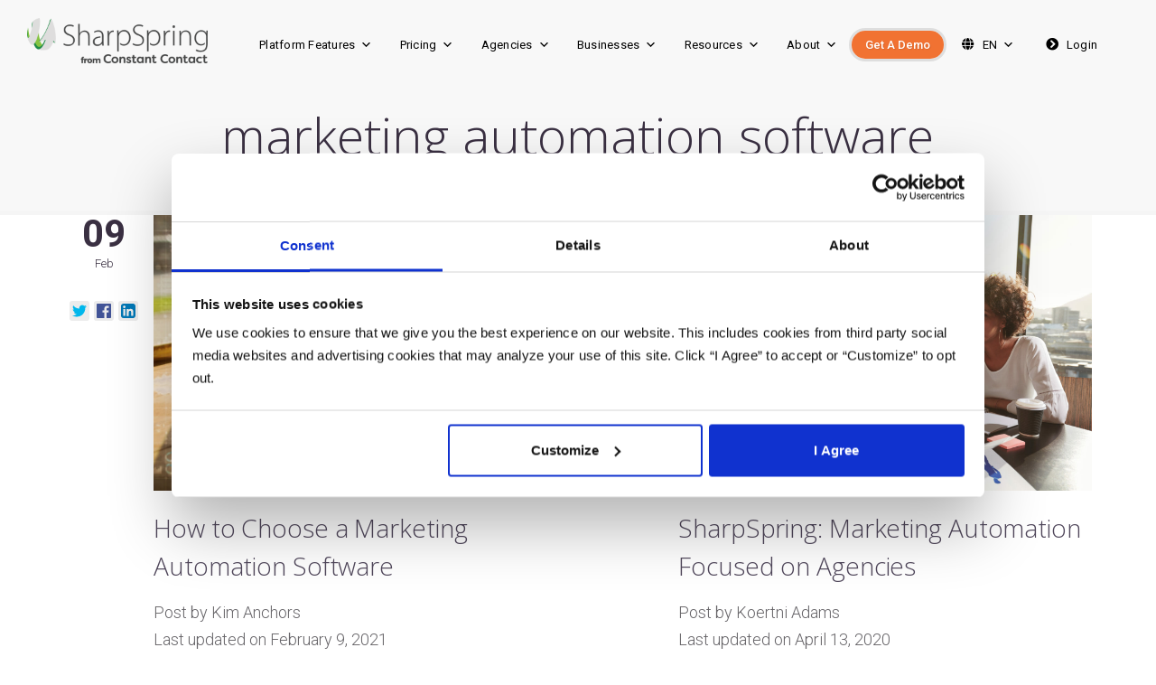

--- FILE ---
content_type: text/html; charset=UTF-8
request_url: https://sharpspring.com/tag/marketing-automation-software/
body_size: 22553
content:

<!DOCTYPE html>
<html lang="en-US">
<head>
    <link rel="preload" href="/wp-content/themes/polo-child/fonts/icomoon/icomoon.woff2?2z2lgd" as="font" type="font/woff2" crossorigin="anonymous">
    <link rel="preload" href="/wp-content/themes/polo/assets/vendor/fontawesome/webfonts/fa-solid-900.woff2" as="font" type="font/woff2" crossorigin="anonymous">
    <link rel="preload" href="/wp-content/themes/polo-child/fonts/icomoon/icomoon.css" as="style">

	<meta name='robots' content='index, follow, max-image-preview:large, max-snippet:-1, max-video-preview:-1' />

	<meta charset="UTF-8"/>
	
	<!--[if IE]>
	<meta http-equiv="X-UA-Compatible" content="IE=edge,chrome=1"><![endif]-->

	<!-- mobile meta -->
	<meta name="HandheldFriendly" content="True">
	<meta name="MobileOptimized" content="320">
	<meta name="viewport" content="width=device-width, initial-scale=1.0"/>

	<!-- This site is optimized with the Yoast SEO plugin v24.0 - https://yoast.com/wordpress/plugins/seo/ -->
	<title>marketing automation software Archives - SharpSpring</title>
	<link rel="canonical" href="https://sharpspring.com/tag/marketing-automation-software/" />
	<meta property="og:locale" content="en_US" />
	<meta property="og:type" content="article" />
	<meta property="og:title" content="marketing automation software Archives - SharpSpring" />
	<meta property="og:url" content="https://sharpspring.com/tag/marketing-automation-software/" />
	<meta property="og:site_name" content="SharpSpring" />
	<meta name="twitter:card" content="summary_large_image" />
	<script type="application/ld+json" class="yoast-schema-graph">{"@context":"https://schema.org","@graph":[{"@type":"CollectionPage","@id":"https://sharpspring.com/tag/marketing-automation-software/","url":"https://sharpspring.com/tag/marketing-automation-software/","name":"marketing automation software Archives - SharpSpring","isPartOf":{"@id":"https://sharpspring.com/#website"},"primaryImageOfPage":{"@id":"https://sharpspring.com/tag/marketing-automation-software/#primaryimage"},"image":{"@id":"https://sharpspring.com/tag/marketing-automation-software/#primaryimage"},"thumbnailUrl":"https://sharpspring.com/wp-content/uploads/2021/01/shutterstock_1016958823-scaled.jpg","breadcrumb":{"@id":"https://sharpspring.com/tag/marketing-automation-software/#breadcrumb"},"inLanguage":"en-US"},{"@type":"ImageObject","inLanguage":"en-US","@id":"https://sharpspring.com/tag/marketing-automation-software/#primaryimage","url":"https://sharpspring.com/wp-content/uploads/2021/01/shutterstock_1016958823-scaled.jpg","contentUrl":"https://sharpspring.com/wp-content/uploads/2021/01/shutterstock_1016958823-scaled.jpg","width":2560,"height":1707,"caption":"choosing marketing automation software"},{"@type":"BreadcrumbList","@id":"https://sharpspring.com/tag/marketing-automation-software/#breadcrumb","itemListElement":[{"@type":"ListItem","position":1,"name":"Home","item":"https://sharpspring.com/"},{"@type":"ListItem","position":2,"name":"marketing automation software"}]},{"@type":"WebSite","@id":"https://sharpspring.com/#website","url":"https://sharpspring.com/","name":"SharpSpring","description":"Marketing Automation and CRM","potentialAction":[{"@type":"SearchAction","target":{"@type":"EntryPoint","urlTemplate":"https://sharpspring.com/?s={search_term_string}"},"query-input":{"@type":"PropertyValueSpecification","valueRequired":true,"valueName":"search_term_string"}}],"inLanguage":"en-US"}]}</script>
	<!-- / Yoast SEO plugin. -->


<link rel='dns-prefetch' href='//cdnjs.cloudflare.com' />
<link rel='dns-prefetch' href='//use.fontawesome.com' />
<link rel="alternate" type="application/rss+xml" title="SharpSpring &raquo; Feed" href="https://sharpspring.com/feed/" />
<link rel="alternate" type="application/rss+xml" title="SharpSpring &raquo; Comments Feed" href="https://sharpspring.com/comments/feed/" />
    <!-- Optimizely -->
    <script type="text/plain" data-cookieconsent="statistics, marketing" src="https://cdn.optimizely.com/js/21399300665.js"></script>
    <!-- End Optimizely -->
    <link rel="alternate" type="application/rss+xml" title="SharpSpring &raquo; marketing automation software Tag Feed" href="https://sharpspring.com/tag/marketing-automation-software/feed/" />
    <!-- Google Tag Manager -->
    <script>(function(w,d,s,l,i){w[l]=w[l]||[];w[l].push({'gtm.start':
    new Date().getTime(),event:'gtm.js'});var f=d.getElementsByTagName(s)[0],
    j=d.createElement(s),dl=l!='dataLayer'?'&l='+l:'';j.async=true;j.src=
    'https://www.googletagmanager.com/gtm.js?id='+i+dl;f.parentNode.insertBefore(j,f);
    })(window,document,'script','dataLayer','GTM-NGDWT7T');</script>
    <!-- End Google Tag Manager -->
            <script type="text/javascript" data-cookieconsent="marketing">
            var _ss = _ss || [];
            _ss.push(['_setDomain', 'https://koi-724KI.marketingautomation.services/net']);
            _ss.push(['_setAccount', 'KOI-5LC6M']);
            _ss.push(['_trackPageView']);
            (function() {
                var ss = document.createElement('script');
                ss.type = 'text/javascript';
                ss.async = true;
                ss.src = ('https:' == document.location.protocol ? 'https://' : 'http://') + 'koi-724KI.marketingautomation.services/client/ss.js?ver=2.2.1';
                var scr = document.getElementsByTagName('script')[5];
                scr.parentNode.insertBefore(ss, scr);
            })();
        </script>
    <script>
window._wpemojiSettings = {"baseUrl":"https:\/\/s.w.org\/images\/core\/emoji\/15.0.3\/72x72\/","ext":".png","svgUrl":"https:\/\/s.w.org\/images\/core\/emoji\/15.0.3\/svg\/","svgExt":".svg","source":{"wpemoji":"https:\/\/sharpspring.com\/wp-includes\/js\/wp-emoji.js?ver=6.5.4","twemoji":"https:\/\/sharpspring.com\/wp-includes\/js\/twemoji.js?ver=6.5.4"}};
/**
 * @output wp-includes/js/wp-emoji-loader.js
 */

/**
 * Emoji Settings as exported in PHP via _print_emoji_detection_script().
 * @typedef WPEmojiSettings
 * @type {object}
 * @property {?object} source
 * @property {?string} source.concatemoji
 * @property {?string} source.twemoji
 * @property {?string} source.wpemoji
 * @property {?boolean} DOMReady
 * @property {?Function} readyCallback
 */

/**
 * Support tests.
 * @typedef SupportTests
 * @type {object}
 * @property {?boolean} flag
 * @property {?boolean} emoji
 */

/**
 * IIFE to detect emoji support and load Twemoji if needed.
 *
 * @param {Window} window
 * @param {Document} document
 * @param {WPEmojiSettings} settings
 */
( function wpEmojiLoader( window, document, settings ) {
	if ( typeof Promise === 'undefined' ) {
		return;
	}

	var sessionStorageKey = 'wpEmojiSettingsSupports';
	var tests = [ 'flag', 'emoji' ];

	/**
	 * Checks whether the browser supports offloading to a Worker.
	 *
	 * @since 6.3.0
	 *
	 * @private
	 *
	 * @returns {boolean}
	 */
	function supportsWorkerOffloading() {
		return (
			typeof Worker !== 'undefined' &&
			typeof OffscreenCanvas !== 'undefined' &&
			typeof URL !== 'undefined' &&
			URL.createObjectURL &&
			typeof Blob !== 'undefined'
		);
	}

	/**
	 * @typedef SessionSupportTests
	 * @type {object}
	 * @property {number} timestamp
	 * @property {SupportTests} supportTests
	 */

	/**
	 * Get support tests from session.
	 *
	 * @since 6.3.0
	 *
	 * @private
	 *
	 * @returns {?SupportTests} Support tests, or null if not set or older than 1 week.
	 */
	function getSessionSupportTests() {
		try {
			/** @type {SessionSupportTests} */
			var item = JSON.parse(
				sessionStorage.getItem( sessionStorageKey )
			);
			if (
				typeof item === 'object' &&
				typeof item.timestamp === 'number' &&
				new Date().valueOf() < item.timestamp + 604800 && // Note: Number is a week in seconds.
				typeof item.supportTests === 'object'
			) {
				return item.supportTests;
			}
		} catch ( e ) {}
		return null;
	}

	/**
	 * Persist the supports in session storage.
	 *
	 * @since 6.3.0
	 *
	 * @private
	 *
	 * @param {SupportTests} supportTests Support tests.
	 */
	function setSessionSupportTests( supportTests ) {
		try {
			/** @type {SessionSupportTests} */
			var item = {
				supportTests: supportTests,
				timestamp: new Date().valueOf()
			};

			sessionStorage.setItem(
				sessionStorageKey,
				JSON.stringify( item )
			);
		} catch ( e ) {}
	}

	/**
	 * Checks if two sets of Emoji characters render the same visually.
	 *
	 * This function may be serialized to run in a Worker. Therefore, it cannot refer to variables from the containing
	 * scope. Everything must be passed by parameters.
	 *
	 * @since 4.9.0
	 *
	 * @private
	 *
	 * @param {CanvasRenderingContext2D} context 2D Context.
	 * @param {string} set1 Set of Emoji to test.
	 * @param {string} set2 Set of Emoji to test.
	 *
	 * @return {boolean} True if the two sets render the same.
	 */
	function emojiSetsRenderIdentically( context, set1, set2 ) {
		// Cleanup from previous test.
		context.clearRect( 0, 0, context.canvas.width, context.canvas.height );
		context.fillText( set1, 0, 0 );
		var rendered1 = new Uint32Array(
			context.getImageData(
				0,
				0,
				context.canvas.width,
				context.canvas.height
			).data
		);

		// Cleanup from previous test.
		context.clearRect( 0, 0, context.canvas.width, context.canvas.height );
		context.fillText( set2, 0, 0 );
		var rendered2 = new Uint32Array(
			context.getImageData(
				0,
				0,
				context.canvas.width,
				context.canvas.height
			).data
		);

		return rendered1.every( function ( rendered2Data, index ) {
			return rendered2Data === rendered2[ index ];
		} );
	}

	/**
	 * Determines if the browser properly renders Emoji that Twemoji can supplement.
	 *
	 * This function may be serialized to run in a Worker. Therefore, it cannot refer to variables from the containing
	 * scope. Everything must be passed by parameters.
	 *
	 * @since 4.2.0
	 *
	 * @private
	 *
	 * @param {CanvasRenderingContext2D} context 2D Context.
	 * @param {string} type Whether to test for support of "flag" or "emoji".
	 * @param {Function} emojiSetsRenderIdentically Reference to emojiSetsRenderIdentically function, needed due to minification.
	 *
	 * @return {boolean} True if the browser can render emoji, false if it cannot.
	 */
	function browserSupportsEmoji( context, type, emojiSetsRenderIdentically ) {
		var isIdentical;

		switch ( type ) {
			case 'flag':
				/*
				 * Test for Transgender flag compatibility. Added in Unicode 13.
				 *
				 * To test for support, we try to render it, and compare the rendering to how it would look if
				 * the browser doesn't render it correctly (white flag emoji + transgender symbol).
				 */
				isIdentical = emojiSetsRenderIdentically(
					context,
					'\uD83C\uDFF3\uFE0F\u200D\u26A7\uFE0F', // as a zero-width joiner sequence
					'\uD83C\uDFF3\uFE0F\u200B\u26A7\uFE0F' // separated by a zero-width space
				);

				if ( isIdentical ) {
					return false;
				}

				/*
				 * Test for UN flag compatibility. This is the least supported of the letter locale flags,
				 * so gives us an easy test for full support.
				 *
				 * To test for support, we try to render it, and compare the rendering to how it would look if
				 * the browser doesn't render it correctly ([U] + [N]).
				 */
				isIdentical = emojiSetsRenderIdentically(
					context,
					'\uD83C\uDDFA\uD83C\uDDF3', // as the sequence of two code points
					'\uD83C\uDDFA\u200B\uD83C\uDDF3' // as the two code points separated by a zero-width space
				);

				if ( isIdentical ) {
					return false;
				}

				/*
				 * Test for English flag compatibility. England is a country in the United Kingdom, it
				 * does not have a two letter locale code but rather a five letter sub-division code.
				 *
				 * To test for support, we try to render it, and compare the rendering to how it would look if
				 * the browser doesn't render it correctly (black flag emoji + [G] + [B] + [E] + [N] + [G]).
				 */
				isIdentical = emojiSetsRenderIdentically(
					context,
					// as the flag sequence
					'\uD83C\uDFF4\uDB40\uDC67\uDB40\uDC62\uDB40\uDC65\uDB40\uDC6E\uDB40\uDC67\uDB40\uDC7F',
					// with each code point separated by a zero-width space
					'\uD83C\uDFF4\u200B\uDB40\uDC67\u200B\uDB40\uDC62\u200B\uDB40\uDC65\u200B\uDB40\uDC6E\u200B\uDB40\uDC67\u200B\uDB40\uDC7F'
				);

				return ! isIdentical;
			case 'emoji':
				/*
				 * Four and twenty blackbirds baked in a pie.
				 *
				 * To test for Emoji 15.0 support, try to render a new emoji: Blackbird.
				 *
				 * The Blackbird is a ZWJ sequence combining 🐦 Bird and ⬛ large black square.,
				 *
				 * 0x1F426 (\uD83D\uDC26) == Bird
				 * 0x200D == Zero-Width Joiner (ZWJ) that links the code points for the new emoji or
				 * 0x200B == Zero-Width Space (ZWS) that is rendered for clients not supporting the new emoji.
				 * 0x2B1B == Large Black Square
				 *
				 * When updating this test for future Emoji releases, ensure that individual emoji that make up the
				 * sequence come from older emoji standards.
				 */
				isIdentical = emojiSetsRenderIdentically(
					context,
					'\uD83D\uDC26\u200D\u2B1B', // as the zero-width joiner sequence
					'\uD83D\uDC26\u200B\u2B1B' // separated by a zero-width space
				);

				return ! isIdentical;
		}

		return false;
	}

	/**
	 * Checks emoji support tests.
	 *
	 * This function may be serialized to run in a Worker. Therefore, it cannot refer to variables from the containing
	 * scope. Everything must be passed by parameters.
	 *
	 * @since 6.3.0
	 *
	 * @private
	 *
	 * @param {string[]} tests Tests.
	 * @param {Function} browserSupportsEmoji Reference to browserSupportsEmoji function, needed due to minification.
	 * @param {Function} emojiSetsRenderIdentically Reference to emojiSetsRenderIdentically function, needed due to minification.
	 *
	 * @return {SupportTests} Support tests.
	 */
	function testEmojiSupports( tests, browserSupportsEmoji, emojiSetsRenderIdentically ) {
		var canvas;
		if (
			typeof WorkerGlobalScope !== 'undefined' &&
			self instanceof WorkerGlobalScope
		) {
			canvas = new OffscreenCanvas( 300, 150 ); // Dimensions are default for HTMLCanvasElement.
		} else {
			canvas = document.createElement( 'canvas' );
		}

		var context = canvas.getContext( '2d', { willReadFrequently: true } );

		/*
		 * Chrome on OS X added native emoji rendering in M41. Unfortunately,
		 * it doesn't work when the font is bolder than 500 weight. So, we
		 * check for bold rendering support to avoid invisible emoji in Chrome.
		 */
		context.textBaseline = 'top';
		context.font = '600 32px Arial';

		var supports = {};
		tests.forEach( function ( test ) {
			supports[ test ] = browserSupportsEmoji( context, test, emojiSetsRenderIdentically );
		} );
		return supports;
	}

	/**
	 * Adds a script to the head of the document.
	 *
	 * @ignore
	 *
	 * @since 4.2.0
	 *
	 * @param {string} src The url where the script is located.
	 *
	 * @return {void}
	 */
	function addScript( src ) {
		var script = document.createElement( 'script' );
		script.src = src;
		script.defer = true;
		document.head.appendChild( script );
	}

	settings.supports = {
		everything: true,
		everythingExceptFlag: true
	};

	// Create a promise for DOMContentLoaded since the worker logic may finish after the event has fired.
	var domReadyPromise = new Promise( function ( resolve ) {
		document.addEventListener( 'DOMContentLoaded', resolve, {
			once: true
		} );
	} );

	// Obtain the emoji support from the browser, asynchronously when possible.
	new Promise( function ( resolve ) {
		var supportTests = getSessionSupportTests();
		if ( supportTests ) {
			resolve( supportTests );
			return;
		}

		if ( supportsWorkerOffloading() ) {
			try {
				// Note that the functions are being passed as arguments due to minification.
				var workerScript =
					'postMessage(' +
					testEmojiSupports.toString() +
					'(' +
					[
						JSON.stringify( tests ),
						browserSupportsEmoji.toString(),
						emojiSetsRenderIdentically.toString()
					].join( ',' ) +
					'));';
				var blob = new Blob( [ workerScript ], {
					type: 'text/javascript'
				} );
				var worker = new Worker( URL.createObjectURL( blob ), { name: 'wpTestEmojiSupports' } );
				worker.onmessage = function ( event ) {
					supportTests = event.data;
					setSessionSupportTests( supportTests );
					worker.terminate();
					resolve( supportTests );
				};
				return;
			} catch ( e ) {}
		}

		supportTests = testEmojiSupports( tests, browserSupportsEmoji, emojiSetsRenderIdentically );
		setSessionSupportTests( supportTests );
		resolve( supportTests );
	} )
		// Once the browser emoji support has been obtained from the session, finalize the settings.
		.then( function ( supportTests ) {
			/*
			 * Tests the browser support for flag emojis and other emojis, and adjusts the
			 * support settings accordingly.
			 */
			for ( var test in supportTests ) {
				settings.supports[ test ] = supportTests[ test ];

				settings.supports.everything =
					settings.supports.everything && settings.supports[ test ];

				if ( 'flag' !== test ) {
					settings.supports.everythingExceptFlag =
						settings.supports.everythingExceptFlag &&
						settings.supports[ test ];
				}
			}

			settings.supports.everythingExceptFlag =
				settings.supports.everythingExceptFlag &&
				! settings.supports.flag;

			// Sets DOMReady to false and assigns a ready function to settings.
			settings.DOMReady = false;
			settings.readyCallback = function () {
				settings.DOMReady = true;
			};
		} )
		.then( function () {
			return domReadyPromise;
		} )
		.then( function () {
			// When the browser can not render everything we need to load a polyfill.
			if ( ! settings.supports.everything ) {
				settings.readyCallback();

				var src = settings.source || {};

				if ( src.concatemoji ) {
					addScript( src.concatemoji );
				} else if ( src.wpemoji && src.twemoji ) {
					addScript( src.twemoji );
					addScript( src.wpemoji );
				}
			}
		} );
} )( window, document, window._wpemojiSettings );
</script>
<style id='wp-emoji-styles-inline-css'>

	img.wp-smiley, img.emoji {
		display: inline !important;
		border: none !important;
		box-shadow: none !important;
		height: 1em !important;
		width: 1em !important;
		margin: 0 0.07em !important;
		vertical-align: -0.1em !important;
		background: none !important;
		padding: 0 !important;
	}
</style>
<link rel='stylesheet' id='wp-block-library-css' href='https://sharpspring.com/wp-includes/css/dist/block-library/style.css?ver=6.5.4' media='all' />
<style id='co-authors-plus-coauthors-style-inline-css'>
.wp-block-co-authors-plus-coauthors.is-layout-flow [class*=wp-block-co-authors-plus]{display:inline}

</style>
<style id='co-authors-plus-avatar-style-inline-css'>
.wp-block-co-authors-plus-avatar :where(img){height:auto;max-width:100%;vertical-align:bottom}.wp-block-co-authors-plus-coauthors.is-layout-flow .wp-block-co-authors-plus-avatar :where(img){vertical-align:middle}.wp-block-co-authors-plus-avatar:is(.alignleft,.alignright){display:table}.wp-block-co-authors-plus-avatar.aligncenter{display:table;margin-inline:auto}

</style>
<style id='co-authors-plus-image-style-inline-css'>
.wp-block-co-authors-plus-image{margin-bottom:0}.wp-block-co-authors-plus-image :where(img){height:auto;max-width:100%;vertical-align:bottom}.wp-block-co-authors-plus-coauthors.is-layout-flow .wp-block-co-authors-plus-image :where(img){vertical-align:middle}.wp-block-co-authors-plus-image:is(.alignfull,.alignwide) :where(img){width:100%}.wp-block-co-authors-plus-image:is(.alignleft,.alignright){display:table}.wp-block-co-authors-plus-image.aligncenter{display:table;margin-inline:auto}

</style>
<style id='gpd-columns-style-inline-css'>
.wp-block-gpd-columns{display:flex;margin-bottom:1.75em;flex-wrap:nowrap;--column-gap: 2rem;--column-vertical-gap: 2rem;--mobile-breakpoint: 37.5rem}.wp-block-gpd-columns.has-background{padding:0}.wp-block-gpd-columns.are-vertically-aligned-top{align-items:flex-start}.wp-block-gpd-columns.are-vertically-aligned-center{align-items:center}.wp-block-gpd-columns.are-vertically-aligned-bottom{align-items:flex-end}.wp-block-gpd-column{flex-basis:0;flex-grow:1;min-width:0;word-break:break-word;overflow-wrap:break-word}.wp-block-gpd-column[style*=flex-basis]{flex-grow:0}.wp-block-gpd-column:not(:first-child){margin-left:var(--column-gap)}.wp-block-gpd-column.is-vertically-aligned-top{align-self:flex-start}.wp-block-gpd-column.is-vertically-aligned-center{-ms-grid-row-align:center;align-self:center}.wp-block-gpd-column.is-vertically-aligned-bottom{align-self:flex-end}.wp-block-gpd-column.is-vertically-aligned-top,.wp-block-gpd-column.is-vertically-aligned-center,.wp-block-gpd-column.is-vertically-aligned-bottom{width:100%}.wp-block-gpd-column.is-content-aligned-center,.wp-block-gpd-column.is-content-aligned-right{display:flex}.wp-block-gpd-column.is-content-aligned-center .gpd-column-content,.wp-block-gpd-column.is-content-aligned-right .gpd-column-content{flex:0 0 auto;width:100%}.wp-block-gpd-column.is-content-aligned-center{justify-content:center}.wp-block-gpd-column.is-content-aligned-right{justify-content:flex-end}

</style>
<style id='gpd-testimonials-style-inline-css'>
.gpd-testimonials{margin-top:-1.25rem;margin-bottom:-1.25rem}.gpd-testimonials .gpd-testimonial{margin:1.25rem 0}.gpd-testimonials.is-style-grid{display:flex;flex-wrap:wrap}.gpd-testimonials.is-style-grid .gpd-testimonial{margin:1.25rem 0 1.25rem 1.25rem}.gpd-testimonials.is-style-grid.has-2-columns .gpd-testimonial{width:calc(50% - 0.625rem)}.gpd-testimonials.is-style-grid.has-2-columns .gpd-testimonial:nth-child(2n+1){margin-left:0}.gpd-testimonials.is-style-grid.has-3-columns .gpd-testimonial{width:calc((100% - 2.5rem) / 3)}.gpd-testimonials.is-style-grid.has-3-columns .gpd-testimonial:nth-child(3n+1){margin-left:0}.gpd-testimonials.is-style-grid.has-4-columns .gpd-testimonial{width:calc(25% - 0.9375rem)}.gpd-testimonials.is-style-grid.has-4-columns .gpd-testimonial:nth-child(4n+1){margin-left:0}.gpd-testimonials.is-style-slider{position:relative}.gpd-testimonials.is-style-slider .slides{display:flex;align-items:center;justify-content:center}.gpd-testimonials.is-style-slider [data-glide-el=track]{overflow:hidden}.gpd-testimonials.is-style-slider .testimonials-nav button{padding:0;border:none;position:absolute;top:50%;transform:translateY(-50%);background:url([data-uri]) transparent;background-size:contain;background-repeat:no-repeat;width:4.0525rem;height:4.0525rem}.gpd-testimonials.is-style-slider .testimonials-nav button:hover{outline:none}.gpd-testimonials.is-style-slider .testimonials-nav .previous{left:-5rem}.gpd-testimonials.is-style-slider .testimonials-nav .next{right:-5rem;transform:scaleX(-1) translateY(-50%)}.gpd-testimonials .slider-nav{display:flex;justify-content:space-between;align-items:center}.gpd-testimonials .slider-nav .nav-tab{-webkit-appearance:none;-moz-appearance:none;appearance:none;padding:0;border:0;background-color:transparent !important;cursor:pointer;border-radius:0;text-align:left;margin:0 1.0625rem;opacity:.5;transition:opacity .3s ease}.gpd-testimonials .slider-nav .nav-tab.glide__bullet--active,.gpd-testimonials .slider-nav .nav-tab:hover{opacity:1}

</style>
<style id='gpd-testimonial-style-inline-css'>
.gpd-testimonials .testimonial-author,.gpd-testimonial .testimonial-author{display:flex;align-items:center}.gpd-testimonials .author-name,.gpd-testimonial .author-name{color:#333;margin:0}.gpd-testimonials .author-description,.gpd-testimonial .author-description{font-size:1.0625rem;line-height:1.5;color:#999;margin:0}.gpd-testimonials .author-avatar,.gpd-testimonial .author-avatar{width:4.5rem;height:4.5rem;border-radius:50%;overflow:hidden;margin-right:1.5rem;flex:0 0 auto}.gpd-testimonials .author-avatar img,.gpd-testimonial .author-avatar img{width:100%;height:100%;display:block;-o-object-fit:cover;object-fit:cover}.gpd-testimonials .avatar-placeholder,.gpd-testimonial .avatar-placeholder{background:#f2f2f2 url([data-uri]) no-repeat center;background-size:1.5rem;width:100%;height:100%}.gpd-testimonial{font-family:"PT Sans",sans-serif;font-size:1.25rem;line-height:1.75}.gpd-testimonial .testimonial-layout{display:flex;align-items:center;justify-content:space-between}@media(max-width: 38rem){.gpd-testimonial .testimonial-layout{display:block}}.is-style-grid .gpd-testimonial .testimonial-layout{display:block}.gpd-testimonial .testimonial-video{margin-right:1.875rem;flex:0 0 50%}@media(max-width: 38rem){.gpd-testimonial .testimonial-video{margin-right:0;margin-bottom:1.5rem}}.is-style-grid .gpd-testimonial .testimonial-video{margin-right:0;margin-bottom:1.5rem}.gpd-testimonial .testimonial-content{flex:1 1 auto}.gpd-testimonial .video-link{display:block}.gpd-testimonial .video-image{display:block;width:100%;height:auto}.gpd-testimonial .testimonial-rating{display:flex}.gpd-testimonial .rating-star{width:1.125rem;height:1rem;display:block;background:url([data-uri]) no-repeat center;background-size:contain}.gpd-testimonial .rating-star:not(:first-child){margin-left:.5rem}.gpd-testimonial .rating-star.filled{background-image:url([data-uri])}.gpd-testimonial .testimonial-text{font-style:italic;color:#333;margin:1.5rem 0}

</style>
<link rel='stylesheet' id='font-awesome-svg-styles-css' href='https://sharpspring.com/wp-content/uploads/font-awesome/v6.7.2/css/svg-with-js.css' media='all' />
<style id='font-awesome-svg-styles-inline-css'>
   .wp-block-font-awesome-icon svg::before,
   .wp-rich-text-font-awesome-icon svg::before {content: unset;}
</style>
<style id='classic-theme-styles-inline-css'>
/**
 * These rules are needed for backwards compatibility.
 * They should match the button element rules in the base theme.json file.
 */
.wp-block-button__link {
	color: #ffffff;
	background-color: #32373c;
	border-radius: 9999px; /* 100% causes an oval, but any explicit but really high value retains the pill shape. */

	/* This needs a low specificity so it won't override the rules from the button element if defined in theme.json. */
	box-shadow: none;
	text-decoration: none;

	/* The extra 2px are added to size solids the same as the outline versions.*/
	padding: calc(0.667em + 2px) calc(1.333em + 2px);

	font-size: 1.125em;
}

.wp-block-file__button {
	background: #32373c;
	color: #ffffff;
	text-decoration: none;
}

</style>
<style id='global-styles-inline-css'>
body{--wp--preset--color--black: #000;--wp--preset--color--cyan-bluish-gray: #abb8c3;--wp--preset--color--white: #fff;--wp--preset--color--pale-pink: #f78da7;--wp--preset--color--vivid-red: #cf2e2e;--wp--preset--color--luminous-vivid-orange: #ff6900;--wp--preset--color--luminous-vivid-amber: #fcb900;--wp--preset--color--light-green-cyan: #7bdcb5;--wp--preset--color--vivid-green-cyan: #00d084;--wp--preset--color--pale-cyan-blue: #8ed1fc;--wp--preset--color--vivid-cyan-blue: #0693e3;--wp--preset--color--vivid-purple: #9b51e0;--wp--preset--color--gray: #77767A;--wp--preset--color--gray-2: #4F4F4F;--wp--preset--color--gray-3: #828282;--wp--preset--color--gray-35: #b3b3b3;--wp--preset--color--gray-4: #BDBDBD;--wp--preset--color--gray-45: #cdcdcd;--wp--preset--color--gray-46: #cfcfcf;--wp--preset--color--gray-5: #E0E0E0;--wp--preset--color--gray-6: #F2F2F2;--wp--preset--color--gray-7: #F5F5F5;--wp--preset--color--gray-border: #dcdcdc;--wp--preset--color--gray-green: #F4FAF1;--wp--preset--color--green: #79BA44;--wp--preset--color--green-dark: #4b9001;--wp--preset--color--green-darker: #056427;--wp--preset--color--green-light: #84c340;--wp--preset--color--green-lighter: #EDF5EA;--wp--preset--color--orange: #E0703A;--wp--preset--color--orange-dark: #F35B2B;--wp--preset--color--purple: #3A3042;--wp--preset--color--rating: #CCCCCC;--wp--preset--color--star-gray: #EBEBEB;--wp--preset--color--star-yellow: #EDB61B;--wp--preset--gradient--vivid-cyan-blue-to-vivid-purple: linear-gradient(135deg,rgba(6,147,227,1) 0%,rgb(155,81,224) 100%);--wp--preset--gradient--light-green-cyan-to-vivid-green-cyan: linear-gradient(135deg,rgb(122,220,180) 0%,rgb(0,208,130) 100%);--wp--preset--gradient--luminous-vivid-amber-to-luminous-vivid-orange: linear-gradient(135deg,rgba(252,185,0,1) 0%,rgba(255,105,0,1) 100%);--wp--preset--gradient--luminous-vivid-orange-to-vivid-red: linear-gradient(135deg,rgba(255,105,0,1) 0%,rgb(207,46,46) 100%);--wp--preset--gradient--very-light-gray-to-cyan-bluish-gray: linear-gradient(135deg,rgb(238,238,238) 0%,rgb(169,184,195) 100%);--wp--preset--gradient--cool-to-warm-spectrum: linear-gradient(135deg,rgb(74,234,220) 0%,rgb(151,120,209) 20%,rgb(207,42,186) 40%,rgb(238,44,130) 60%,rgb(251,105,98) 80%,rgb(254,248,76) 100%);--wp--preset--gradient--blush-light-purple: linear-gradient(135deg,rgb(255,206,236) 0%,rgb(152,150,240) 100%);--wp--preset--gradient--blush-bordeaux: linear-gradient(135deg,rgb(254,205,165) 0%,rgb(254,45,45) 50%,rgb(107,0,62) 100%);--wp--preset--gradient--luminous-dusk: linear-gradient(135deg,rgb(255,203,112) 0%,rgb(199,81,192) 50%,rgb(65,88,208) 100%);--wp--preset--gradient--pale-ocean: linear-gradient(135deg,rgb(255,245,203) 0%,rgb(182,227,212) 50%,rgb(51,167,181) 100%);--wp--preset--gradient--electric-grass: linear-gradient(135deg,rgb(202,248,128) 0%,rgb(113,206,126) 100%);--wp--preset--gradient--midnight: linear-gradient(135deg,rgb(2,3,129) 0%,rgb(40,116,252) 100%);--wp--preset--font-size--small: 13px;--wp--preset--font-size--medium: 20px;--wp--preset--font-size--large: 36px;--wp--preset--font-size--x-large: 42px;--wp--preset--spacing--20: 0.44rem;--wp--preset--spacing--30: 0.67rem;--wp--preset--spacing--40: 1rem;--wp--preset--spacing--50: 1.5rem;--wp--preset--spacing--60: 2.25rem;--wp--preset--spacing--70: 3.38rem;--wp--preset--spacing--80: 5.06rem;--wp--preset--shadow--natural: 6px 6px 9px rgba(0, 0, 0, 0.2);--wp--preset--shadow--deep: 12px 12px 50px rgba(0, 0, 0, 0.4);--wp--preset--shadow--sharp: 6px 6px 0px rgba(0, 0, 0, 0.2);--wp--preset--shadow--outlined: 6px 6px 0px -3px rgba(255, 255, 255, 1), 6px 6px rgba(0, 0, 0, 1);--wp--preset--shadow--crisp: 6px 6px 0px rgba(0, 0, 0, 1);}:where(.is-layout-flex){gap: 0.5em;}:where(.is-layout-grid){gap: 0.5em;}body .is-layout-flex{display: flex;}body .is-layout-flex{flex-wrap: wrap;align-items: center;}body .is-layout-flex > *{margin: 0;}body .is-layout-grid{display: grid;}body .is-layout-grid > *{margin: 0;}:where(.wp-block-columns.is-layout-flex){gap: 2em;}:where(.wp-block-columns.is-layout-grid){gap: 2em;}:where(.wp-block-post-template.is-layout-flex){gap: 1.25em;}:where(.wp-block-post-template.is-layout-grid){gap: 1.25em;}.has-black-color{color: var(--wp--preset--color--black) !important;}.has-cyan-bluish-gray-color{color: var(--wp--preset--color--cyan-bluish-gray) !important;}.has-white-color{color: var(--wp--preset--color--white) !important;}.has-pale-pink-color{color: var(--wp--preset--color--pale-pink) !important;}.has-vivid-red-color{color: var(--wp--preset--color--vivid-red) !important;}.has-luminous-vivid-orange-color{color: var(--wp--preset--color--luminous-vivid-orange) !important;}.has-luminous-vivid-amber-color{color: var(--wp--preset--color--luminous-vivid-amber) !important;}.has-light-green-cyan-color{color: var(--wp--preset--color--light-green-cyan) !important;}.has-vivid-green-cyan-color{color: var(--wp--preset--color--vivid-green-cyan) !important;}.has-pale-cyan-blue-color{color: var(--wp--preset--color--pale-cyan-blue) !important;}.has-vivid-cyan-blue-color{color: var(--wp--preset--color--vivid-cyan-blue) !important;}.has-vivid-purple-color{color: var(--wp--preset--color--vivid-purple) !important;}.has-black-background-color{background-color: var(--wp--preset--color--black) !important;}.has-cyan-bluish-gray-background-color{background-color: var(--wp--preset--color--cyan-bluish-gray) !important;}.has-white-background-color{background-color: var(--wp--preset--color--white) !important;}.has-pale-pink-background-color{background-color: var(--wp--preset--color--pale-pink) !important;}.has-vivid-red-background-color{background-color: var(--wp--preset--color--vivid-red) !important;}.has-luminous-vivid-orange-background-color{background-color: var(--wp--preset--color--luminous-vivid-orange) !important;}.has-luminous-vivid-amber-background-color{background-color: var(--wp--preset--color--luminous-vivid-amber) !important;}.has-light-green-cyan-background-color{background-color: var(--wp--preset--color--light-green-cyan) !important;}.has-vivid-green-cyan-background-color{background-color: var(--wp--preset--color--vivid-green-cyan) !important;}.has-pale-cyan-blue-background-color{background-color: var(--wp--preset--color--pale-cyan-blue) !important;}.has-vivid-cyan-blue-background-color{background-color: var(--wp--preset--color--vivid-cyan-blue) !important;}.has-vivid-purple-background-color{background-color: var(--wp--preset--color--vivid-purple) !important;}.has-black-border-color{border-color: var(--wp--preset--color--black) !important;}.has-cyan-bluish-gray-border-color{border-color: var(--wp--preset--color--cyan-bluish-gray) !important;}.has-white-border-color{border-color: var(--wp--preset--color--white) !important;}.has-pale-pink-border-color{border-color: var(--wp--preset--color--pale-pink) !important;}.has-vivid-red-border-color{border-color: var(--wp--preset--color--vivid-red) !important;}.has-luminous-vivid-orange-border-color{border-color: var(--wp--preset--color--luminous-vivid-orange) !important;}.has-luminous-vivid-amber-border-color{border-color: var(--wp--preset--color--luminous-vivid-amber) !important;}.has-light-green-cyan-border-color{border-color: var(--wp--preset--color--light-green-cyan) !important;}.has-vivid-green-cyan-border-color{border-color: var(--wp--preset--color--vivid-green-cyan) !important;}.has-pale-cyan-blue-border-color{border-color: var(--wp--preset--color--pale-cyan-blue) !important;}.has-vivid-cyan-blue-border-color{border-color: var(--wp--preset--color--vivid-cyan-blue) !important;}.has-vivid-purple-border-color{border-color: var(--wp--preset--color--vivid-purple) !important;}.has-vivid-cyan-blue-to-vivid-purple-gradient-background{background: var(--wp--preset--gradient--vivid-cyan-blue-to-vivid-purple) !important;}.has-light-green-cyan-to-vivid-green-cyan-gradient-background{background: var(--wp--preset--gradient--light-green-cyan-to-vivid-green-cyan) !important;}.has-luminous-vivid-amber-to-luminous-vivid-orange-gradient-background{background: var(--wp--preset--gradient--luminous-vivid-amber-to-luminous-vivid-orange) !important;}.has-luminous-vivid-orange-to-vivid-red-gradient-background{background: var(--wp--preset--gradient--luminous-vivid-orange-to-vivid-red) !important;}.has-very-light-gray-to-cyan-bluish-gray-gradient-background{background: var(--wp--preset--gradient--very-light-gray-to-cyan-bluish-gray) !important;}.has-cool-to-warm-spectrum-gradient-background{background: var(--wp--preset--gradient--cool-to-warm-spectrum) !important;}.has-blush-light-purple-gradient-background{background: var(--wp--preset--gradient--blush-light-purple) !important;}.has-blush-bordeaux-gradient-background{background: var(--wp--preset--gradient--blush-bordeaux) !important;}.has-luminous-dusk-gradient-background{background: var(--wp--preset--gradient--luminous-dusk) !important;}.has-pale-ocean-gradient-background{background: var(--wp--preset--gradient--pale-ocean) !important;}.has-electric-grass-gradient-background{background: var(--wp--preset--gradient--electric-grass) !important;}.has-midnight-gradient-background{background: var(--wp--preset--gradient--midnight) !important;}.has-small-font-size{font-size: var(--wp--preset--font-size--small) !important;}.has-medium-font-size{font-size: var(--wp--preset--font-size--medium) !important;}.has-large-font-size{font-size: var(--wp--preset--font-size--large) !important;}.has-x-large-font-size{font-size: var(--wp--preset--font-size--x-large) !important;}
.wp-block-navigation a:where(:not(.wp-element-button)){color: inherit;}
:where(.wp-block-post-template.is-layout-flex){gap: 1.25em;}:where(.wp-block-post-template.is-layout-grid){gap: 1.25em;}
:where(.wp-block-columns.is-layout-flex){gap: 2em;}:where(.wp-block-columns.is-layout-grid){gap: 2em;}
.wp-block-pullquote{font-size: 1.5em;line-height: 1.6;}
</style>
<link rel='stylesheet' id='contact-form-7-css' href='https://sharpspring.com/wp-content/plugins/advanced-contact-form-7/includes/css/styles.css?ver=4.8.71' media='all' />
<link rel='stylesheet' id='extension-frontend-css' href='https://sharpspring.com/wp-content/plugins/polo_extension/assets/css/frontend/frontend.css?ver=6.5.4' media='all' />
<link rel='stylesheet' id='sharpspring-resources-front-style-css' href='https://sharpspring.com/wp-content/plugins/sharpspring-resources/assets/dist/css/style.css?ver=1680815364' media='all' />
<link rel='stylesheet' id='ppress-frontend-css' href='https://sharpspring.com/wp-content/plugins/wp-user-avatar/assets/css/frontend.css?ver=4.15.19' media='all' />
<link rel='stylesheet' id='ppress-flatpickr-css' href='https://sharpspring.com/wp-content/plugins/wp-user-avatar/assets/flatpickr/flatpickr.min.css?ver=4.15.19' media='all' />
<link rel='stylesheet' id='ppress-select2-css' href='https://sharpspring.com/wp-content/plugins/wp-user-avatar/assets/select2/select2.min.css?ver=6.5.4' media='all' />
<link rel='stylesheet' id='megamenu-css' href='https://sharpspring.com/wp-content/uploads/maxmegamenu/style.css?ver=721414' media='all' />
<link rel='stylesheet' id='dashicons-css' href='https://sharpspring.com/wp-includes/css/dashicons.css?ver=6.5.4' media='all' />
<link rel='stylesheet' id='font-awesome-official-css' href='https://use.fontawesome.com/releases/v6.7.2/css/all.css' media='all' integrity="sha384-nRgPTkuX86pH8yjPJUAFuASXQSSl2/bBUiNV47vSYpKFxHJhbcrGnmlYpYJMeD7a" crossorigin="anonymous" />
<link rel='stylesheet' id='subscribe-forms-css-css' href='https://sharpspring.com/wp-content/plugins/easy-social-share-buttons3/assets/modules/subscribe-forms.min.css?ver=10.0' media='all' />
<link rel='stylesheet' id='click2tweet-css-css' href='https://sharpspring.com/wp-content/plugins/easy-social-share-buttons3/assets/modules/click-to-tweet.min.css?ver=10.0' media='all' />
<link rel='stylesheet' id='easy-social-share-buttons-animations-css' href='https://sharpspring.com/wp-content/plugins/easy-social-share-buttons3/assets/css/essb-animations.min.css?ver=10.0' media='all' />
<link rel='stylesheet' id='easy-social-share-buttons-css' href='https://sharpspring.com/wp-content/plugins/easy-social-share-buttons3/assets/css/easy-social-share-buttons.min.css?ver=10.0' media='all' />
<link rel='stylesheet' id='bootstrap-css' href='https://sharpspring.com/wp-content/themes/polo/assets/vendor/bootstrap/css/bootstrap.min.css?ver=3.3.6' media='all' />
<link rel='stylesheet' id='theme-awesome-css' href='https://sharpspring.com/wp-content/themes/polo/assets/vendor/fontawesome/css/all.min.css?ver=5.15.2' media='all' />
<link rel='stylesheet' id='animateit-css' href='https://sharpspring.com/wp-content/themes/polo/assets/vendor/animateit/animate.min.css?ver=6.5.4' media='all' />
<link rel='stylesheet' id='owl-carousel-css' href='https://sharpspring.com/wp-content/themes/polo/assets/vendor/owlcarousel/owl.carousel.css?ver=2.0.0' media='all' />
<link rel='stylesheet' id='magnific-popup-css' href='https://sharpspring.com/wp-content/themes/polo/assets/vendor/magnific-popup/magnific-popup.css?ver=1.0.0' media='all' />
<link rel='stylesheet' id='share-likely-css' href='https://sharpspring.com/wp-content/themes/polo/assets/css/likely.css?ver=6.5.4' media='all' />
<link rel='stylesheet' id='crum-theme-elements-css' href='https://sharpspring.com/wp-content/themes/polo/assets/css/theme-elements.css?ver=6.5.4' media='all' />
<link rel='stylesheet' id='crum-custom-green-css' href='https://sharpspring.com/wp-content/themes/polo/assets/css/color-variations/green.css?ver=6.5.4' media='all' />
<link rel='stylesheet' id='child-style-css' href='https://sharpspring.com/wp-content/themes/polo-child/style.css?ver=1.0.0.2' media='all' />
<link rel='stylesheet' id='font-awesome-official-v4shim-css' href='https://use.fontawesome.com/releases/v6.7.2/css/v4-shims.css' media='all' integrity="sha384-npPMK6zwqNmU3qyCCxEcWJkLBNYxEFM1nGgSoAWuCCXqVVz0cvwKEMfyTNkOxM2N" crossorigin="anonymous" />
<script src="https://sharpspring.com/wp-includes/js/dist/vendor/wp-polyfill-inert.js?ver=3.1.2" id="wp-polyfill-inert-js"></script>
<script src="https://sharpspring.com/wp-includes/js/dist/vendor/regenerator-runtime.js?ver=0.14.0" id="regenerator-runtime-js"></script>
<script src="https://sharpspring.com/wp-includes/js/dist/vendor/wp-polyfill.js?ver=3.15.0" id="wp-polyfill-js"></script>
<script src="https://sharpspring.com/wp-includes/js/dist/dom-ready.js?ver=5b9fa8df0892dc9a7c41" id="wp-dom-ready-js"></script>
<script src="https://sharpspring.com/wp-content/plugins/gpd-testimonials/build/testimonials-front.js?ver=08ff31735675e88784433ea47d4b0e5c" id="gpd-testimonials-script-js"></script>
<script src="https://sharpspring.com/wp-includes/js/jquery/jquery.js?ver=3.7.1" id="jquery-core-js"></script>
<script src="https://sharpspring.com/wp-includes/js/jquery/jquery-migrate.js?ver=3.4.1" id="jquery-migrate-js"></script>
<script src="https://sharpspring.com/wp-content/plugins/sticky-menu-or-anything-on-scroll/assets/js/jq-sticky-anything.min.js?ver=2.1.1" id="stickyAnythingLib-js"></script>
<script src="https://sharpspring.com/wp-content/plugins/wp-user-avatar/assets/flatpickr/flatpickr.min.js?ver=4.15.19" id="ppress-flatpickr-js"></script>
<script src="https://sharpspring.com/wp-content/plugins/wp-user-avatar/assets/select2/select2.min.js?ver=4.15.19" id="ppress-select2-js"></script>
<script src="https://cdnjs.cloudflare.com/ajax/libs/OwlCarousel2/2.3.4/owl.carousel.min.js?ver=6.5.4" id="custom-owl-carousel-js"></script>
<script></script><link rel="https://api.w.org/" href="https://sharpspring.com/wp-json/" /><link rel="alternate" type="application/json" href="https://sharpspring.com/wp-json/wp/v2/tags/635" /><link rel="EditURI" type="application/rsd+xml" title="RSD" href="https://sharpspring.com/xmlrpc.php?rsd" />
<meta name="generator" content="WordPress 6.5.4" />
<style>#sharpspring-page-search *{box-sizing:border-box;font-size:14px;font-style:normal;font-weight:400;outline:none;}#sharpspring-page-search{position:relative;}#sharpspring-page-search .sharpspring-page-search-key{background:#fff;border-radius:4px;border:1px solid #ccc;box-shadow:0 1px 1px rgba(0,0,0,0.075) inset;color:#555;display:block;font-size:14px;height:45px;line-height:1.5;margin:0;padding:1px 43px 0 12px;transition:border-color 0.15s ease-in-out 0s, box-shadow 0.15s ease-in-out 0s;width:100%;}#sharpspring-page-search .sharpspring-page-search-results{background:#fff;border-radius:0 0 5px 5px;border:1px solid #ccc;box-shadow:0 1px 1px rgba(0,0,0,0.075) inset;color:#555;display:none;left:0;max-height:1000px;padding:12px 12px 11px;overflow:hidden;position:absolute;right:0;top:43px;z-index:100;}#sharpspring-page-search .sharpspring-page-search-results a{color:#555;display:block;font-size:14px;line-height:1.1;margin-bottom:10px;text-decoration:none;}#sharpspring-page-search .sharpspring-page-search-results a:hover{color:#84c340;text-decoration:none;}#sharpspring-page-search .sharpspring-page-search-results a:last-of-type{margin-bottom:0;}#sharpspring-page-search .sharpspring-page-search-btn{background:#fff url('[data-uri]') no-repeat center / 20px;border:0;bottom:2px;cursor:pointer;display:block;padding:0;position:absolute;right:2px;top:2px;width:41px;}</style><meta name="msvalidate.01" content="CF0F7FB0BDF60ED4FCC6ACB08E9CB15D" /><meta name="generator" content="Powered by WPBakery Page Builder - drag and drop page builder for WordPress."/>
<link rel="icon" href="https://sharpspring.com/wp-content/uploads/2019/06/cropped-SS_Favicon_2019-06-17_R3-32x32.png" sizes="32x32" />
<link rel="icon" href="https://sharpspring.com/wp-content/uploads/2019/06/cropped-SS_Favicon_2019-06-17_R3-192x192.png" sizes="192x192" />
<link rel="apple-touch-icon" href="https://sharpspring.com/wp-content/uploads/2019/06/cropped-SS_Favicon_2019-06-17_R3-180x180.png" />
<meta name="msapplication-TileImage" content="https://sharpspring.com/wp-content/uploads/2019/06/cropped-SS_Favicon_2019-06-17_R3-270x270.png" />
		<style id="wp-custom-css">
			.ss-form-page #ssChatbot, .gototop {display:none!important;}
.post-info a.read-more {
	background-color: transparent;
	padding: 0;
	border-radius: 0;
	margin: 0;
	color: #84c340;
  font-weight: 700;
  font-family: "Roboto",Helvetica,Arial,sans-serif;
  font-size: 18px;
  line-height: 1.7;
}


.gpd-column-content .is-style-outline .wp-block-button__link {
	border: 2px solid #F35B2B;
	background-color: #ffffff;
	color: #F35B2B;
	font-weight: bold;
}

.wp-block-columns.features-links .wp-block-column {
	margin-left: 0!important;
  padding: 0 15px;
}

.feature-section p.is-style-default {
	font-family: Roboto,Helvetica,Arial,sans-serif;
}

.feature-section h2 {
	font-size: 32px;
}

.feature-section .wp-block-image {
	margin-top: 0;
	margin-bottom: 24px;
}

p.is-style-regular {
	font-weight: 400;
}

.features-links a {
	color: #4f4f4f;
	transition: .3s ease;
	font-size: 20px!important;
}

.features-links a:hover {
	color: #84c340;
}

.width-730 {
	max-width: 730px;
	margin: 0 auto;
}

.feature-section ul {
	text-align: left;
	margin-bottom: 24px;
}

.feature-section ul.is-style-default li {
	margin-bottom: 0;
}

.feature-section ul.is-style-default li:before {
	background-color: #4f4f4f;
	width: 4px;
	height: 4px;
}

/* play button for image */
.play-button figure {
	position: relative;
}
.play-button a {
	display: block;
	position: relative;
} 
.play-button a::before {
	content: '';
background: rgba(0, 0, 0, 0.35);
    height: 100%;
    width: 100%;
    display: block;
    min-height: 288px;
    top: 0;
    position: absolute;
	
}
.play-button figure a::after{
	    content: "";
    display: block;
    height: 6.6rem;
    left: 50%;
    position: absolute;
    top: 50%;
    width: 6.6rem;
    transform: translate(-50%, -50%);
    transition: .3s;
    background-image: url('/wp-content/plugins/sharpspring-resources/assets/dist/images/2ed7c887986ab0f58642.svg');
    background-position: center;
    background-repeat: no-repeat;
    background-size: contain;
	
}
.play-button figure a:hover::after {
	transform: translate(-50%, -50%) scale(1.2);
}
/* play button for image */
@media screen and (min-width: 768px) {
	
	.block.features-hero .content{
		max-width: 50%;
		width: 50%;
	}

	.wp-block-columns.features-links .wp-block-column {
		border-right: 1px solid #f2f2f2;
	}
	
	.wp-block-columns.features-links .wp-block-column:first-child() {
		border-left: 1px solid #f2f2f2;
	}
	
	.feature-section .is-style-outline .wp-block-button__link {
		min-width: 365px;
	}
	
	.ssr-site-content .block.homepage-hero.features-hero .content h1.is-style-hero-title {
		font-size: 48px;
	}
	
	.features-hero {
		height: 700px;
		display: flex;
		align-items: center;
		justify-content: center;
	}
	
	.ssr-site-content .block.homepage-hero.block.features-hero p {
		font-size: 18px;
	}
	
	.features-hero:after {
		content: url('https://wp.static-cdn-shsp.com/wp-content/uploads/2022/05/SharpSpring-Frame.svg');
		position: absolute;
		right: 0;
		top: 20%;
		
	}
}

.wp-block-social-links.has-large-icon-size .wp-social-link svg{
	width: 2.25em;
	height: 2.25em;
}

.testimonial-left {
	padding: 10px 0 20px;
	height: auto!important;
}
.testimonial-left .testimonial-content p.testimonial-text {
	text-align: left;
}
.testimonial-left .testimonial-author {
	align-items: start;
  flex-direction: row;
  gap: 10px;
}
.long-testimonial {
	border-radius: 0.8rem;
}
.long-testimonial .video .video-link::before{
	content: unset;
	
}
.testimonial.custom-short-testimonial .block-inner{
	padding: 10px 0 20px;
  background: transparent;
}
.testimonial.custom-short-testimonial .block-inner .text {
	font-size: 18px;
	font-style: italic;
} 
.testimonial.custom-short-testimonial .block-inner .title {
	font-style: italic;
	font-size: 32px;
	padding-left: 32px;
}
.testimonial.custom-short-testimonial .block-inner .title::before {
	content: '“';
	font-size: 80px;
	color: #79BA44;
	line-height: 0.27;
	position: absolute;
  left: 0;
  top: 15px;

}
.testimonial.custom-short-testimonial .block-inner .title::after {
		content: '”';
	font-size: 80px;
	color: #79BA44;
	line-height: 0.27;
	position: absolute;
  bottom: 5px;
}
.custom-short-testimonial .block-inner::before {
	content: unset;
}
.testimonial.custom-short-testimonial .block-inner .name, .testimonial.custom-short-testimonial .block-inner .description {
	color: #4F4F4F;
}
.testimonial.custom-short-testimonial .block-inner .name {
	font-weight: 700;
}
.testimonial.custom-short-testimonial .block-inner .description {
	font-weight: 400;
}
.gpd-testimonial .testimonial-layout {
	height: inherit;
}
.gpd-testimonial .testimonial-content {
	  height: inherit;
    justify-content: space-between;
    display: flex;
    flex-direction: column;
}
@media screen and (max-width: 767px) {
	.ssr-site-content .block.homepage-hero.features-hero .content h1.is-style-hero-title {
		font-size: 34px;
	}
	.feature-section .wp-block-spacer {
		height: 80px!important;
	}
	.feature-section .wp-block-spacer.small {
		height: 40px!important;
	}
	.feature-section .feature-image {
		max-width: 84%;
	}
	.feature-section .is-style-outline {
		width: 100%;
	}
		.feature-section .is-style-outline .wp-block-button__link {
		width: 100%;
	}
	.feature-section .wp-block-image:not(.is-style-with-decorator) {
		display: none;
	}
	.feature-section {
		text-align: center;
	}

	.feature-section .features-links .wp-block-image {
		display: block;
	}
	
	.testimonial.custom-short-testimonial .block-inner .title {
	padding-left: 22px;
		text-align: left;
}
.testimonial.custom-short-testimonial .block-inner .title::before {
	content: '“';
	font-size: 60px;

}
.testimonial.custom-short-testimonial .block-inner .title::after {
		content: '”';
	font-size: 60px;

}
}		</style>
		<noscript><style> .wpb_animate_when_almost_visible { opacity: 1; }</style></noscript><style type="text/css">/** Mega Menu CSS: fs **/</style>

    <script>
        var $ = jQuery.noConflict();
    </script>
</head>

<body class="archive tag tag-marketing-automation-software tag-635 mega-menu-main-menu body-custom-background wide no-page-loader essb-10.0 wpb-js-composer js-comp-ver-8.0.1 vc_responsive" >
    <!-- Google Tag Manager (noscript) -->
    <noscript><iframe src="https://www.googletagmanager.com/ns.html?id=GTM-NGDWT7T"
    height="0" width="0" style="display:none;visibility:hidden"></iframe></noscript>
    <!-- End Google Tag Manager (noscript) -->
    <!-- WRAPPER -->
<div class="wrapper">

<header id="header" class="header-transparent header-fullwidth "><div id="header-wrap"><div class="container"><div id="logo"><div class="logo-img-wrap" style="width:600px"><a href="https://sharpspring.com/" rel="home" title="SharpSpring" class="logo" data-dark-logo="https://sharpspring.com/wp-content/uploads/2021/10/SharpSpring-From-CTCT-Logo-RGB-Color-1200.png"><img src="https://sharpspring.com/wp-content/uploads/2021/10/SharpSpring-From-CTCT-Logo-RGB-Color-1200.png" alt="SharpSpring"> <span class="tagline"> Full-funnel Marketing &<br>Sales Automation + CRM</span></a></div></div><div class="nav-main-menu-responsive mainnav"><a class="js-btn-get-a-demo-mobile btn-get-a-demo-mobile" href="https://sharpspring.com/get-a-demo/" target="_self"><span>GET A DEMO</span></a><button class="lines-button x" type="button" data-toggle="collapse" data-target=".main-menu-collapse"><span class="lines"></span></button></div><div class="navbar-collapse collapse main-menu-collapse navigation-wrap"><div class="container"><nav id="mainMenu" class="main-menu mega-menu"><div id="mega-menu-wrap-main-menu" class="mega-menu-wrap"><div class="mega-menu-toggle"><div class="mega-toggle-blocks-left"></div><div class="mega-toggle-blocks-center"></div><div class="mega-toggle-blocks-right"><div class='mega-toggle-block mega-menu-toggle-block mega-toggle-block-1' id='mega-toggle-block-1' tabindex='0'><span class='mega-toggle-label' role='button' aria-expanded='false'><span class='mega-toggle-label-closed'>MENU</span><span class='mega-toggle-label-open'>MENU</span></span></div></div></div><ul id="mega-menu-main-menu" class="mega-menu max-mega-menu mega-menu-horizontal mega-no-js" data-event="hover_intent" data-effect="fade_up" data-effect-speed="200" data-effect-mobile="disabled" data-effect-speed-mobile="0" data-mobile-force-width="false" data-second-click="go" data-document-click="collapse" data-vertical-behaviour="standard" data-breakpoint="600" data-unbind="true" data-mobile-state="collapse_all" data-mobile-direction="vertical" data-hover-intent-timeout="300" data-hover-intent-interval="100"><li class='mega-menu-item mega-menu-item-type-custom mega-menu-item-object-custom mega-menu-item-has-children mega-menu-megamenu mega-align-bottom-left mega-menu-grid mega-menu-item-215671' id='mega-menu-item-215671'><a class="mega-menu-link" href="https://www.constantcontact.com/lead-gen-crm?ic=topnav_lead-gen-crm" aria-expanded="false" tabindex="0">Platform Features<span class="mega-indicator"></span></a>
<ul class="mega-sub-menu">
<li class='mega-menu-row' id='mega-menu-215671-0'>
	<ul class="mega-sub-menu">
<li class='mega-menu-column mega-menu-columns-1-of-3' id='mega-menu-215671-0-0'>
		<ul class="mega-sub-menu">
<li class='mega-menu-item mega-menu-item-type-widget widget_custom_html mega-menu-item-custom_html-17' id='mega-menu-item-custom_html-17'><div class="textwidget custom-html-widget"><div class="ss_mega_icon"><img class="alignnone wp-image-174804 size-full" src="https://sharpspring.com/wp-content/uploads/2024/12/ma-suite.png" alt="" width="50" height="50" /></div>
<div class="ss_mega_headline"><a href="https://www.constantcontact.com/lead-gen-crm?ic=topnav_lead-gen-crm">Complete Sales &amp; Marketing Platform</a></div>
<div class="ss_mega_description">Marketing automation and CRM in one easy solution designed to grow your business.</div>
<div>
<ul class="ss_mega_menu">
 	<li>Marketing Automation</li>
 	<li>Email Marketing</li>
 	<li>Social Management</li>
 	<li>Landing Page Designer</li>
 	<li>Campaign Tracking</li>
 	<li>And More...</li>
</ul>
</div></div></li>		</ul>
</li><li class='mega-menu-column mega-menu-columns-1-of-3' id='mega-menu-215671-0-1'>
		<ul class="mega-sub-menu">
<li class='mega-menu-item mega-menu-item-type-widget widget_custom_html mega-menu-item-custom_html-18' id='mega-menu-item-custom_html-18'><div class="textwidget custom-html-widget"><div class="ss_mega_icon"><img class="alignnone wp-image-174803 size-full" src="https://sharpspring.com/wp-content/uploads/2024/12/integrations.png" alt="" width="50" height="50" /></div>
<div class="ss_mega_headline"><a class="ss_one_line_pad" href="/app-marketplace/">App Marketplace</a></div>
<div class="ss_mega_description">Leverage the tools you love. Easily integrate your mar-tech stack.</div>
<div>
<ul class="ss_mega_menu">
 	<li>Third-Party CRMs</li>
 	<li>CMS Platforms</li>
 	<li>Shopping Carts</li>
 	<li>And More...</li>
</ul>
</div></div></li>		</ul>
</li><li class='mega-menu-column mega-menu-columns-1-of-3' id='mega-menu-215671-0-2'>
		<ul class="mega-sub-menu">
<li class='mega-menu-item mega-menu-item-type-widget widget_text mega-menu-item-text-19' id='mega-menu-item-text-19'>			<div class="textwidget"><p><a href="https://assets.ctfassets.net/t21gix3kzulv/75L638PV90BA8taSBSxyKl/1b79cd44d0b756134a1b7520b6dfc5d6/Marketing___Sales_Platform_Comparison_Guide.pdf"><img fetchpriority="high" decoding="async" class="ss_download_image alignnone wp-image-213076 size-medium" src="https://sharpspring.com/wp-content/uploads/2024/12/Marketing_Automation_Vendor_Comparison_Guide_2021_Nav_Dark_ShSp_CTCT-256x300-1.png" alt="" width="256" height="300" /></a></p>
</div>
		</li>		</ul>
</li>	</ul>
</li></ul>
</li><li class='mega-menu-item mega-menu-item-type-custom mega-menu-item-object-custom mega-menu-item-has-children mega-menu-megamenu mega-align-bottom-left mega-menu-grid mega-menu-item-172127' id='mega-menu-item-172127'><a class="mega-menu-link" href="https://www.constantcontact.com/pricing/lead-gen-crm?rmc=shspdemo" aria-expanded="false" tabindex="0">Pricing<span class="mega-indicator"></span></a>
<ul class="mega-sub-menu">
<li class='mega-menu-row mega-ss_mega_businesses ss_mega_businesses' id='mega-menu-172127-0'>
	<ul class="mega-sub-menu">
<li class='mega-menu-column mega-menu-columns-1-of-3' id='mega-menu-172127-0-0'>
		<ul class="mega-sub-menu">
<li class='mega-menu-item mega-menu-item-type-widget widget_custom_html mega-menu-item-custom_html-14' id='mega-menu-item-custom_html-14'><div class="textwidget custom-html-widget"><div class="ss_mega_container">
<div class="ss_mega_icon"><a href="https://www.constantcontact.com/pricing/lead-gen-crm?rmc=shspdemo"><img class="alignnone wp-image-174797 size-thumbnail" src="https://sharpspring.com/wp-content/uploads/2024/12/smb-icon-150x150-1.png" alt="SMB" width="50" height="50" /></a></div>
<div class="ss_mega_headline ss_one_line_pad"><a href="https://www.constantcontact.com/pricing/lead-gen-crm?rmc=shspdemo">SMBs</a></div>
<div class="ss_mega_description">Full feature set for a fraction of the cost of leading competitors.</div>
</div>
<div class="ss_mega_icon"><a href="/agency-pricing/"><img class="alignnone wp-image-174800 size-thumbnail" src="https://sharpspring.com/wp-content/uploads/2019/04/agency-icon-150x150.png" alt="" width="50" height="50" /></a></div>
<div class="ss_mega_headline ss_one_line_pad"><a href="https://www.constantcontact.com/partners/agency?rmc=shspdemo">Agencies</a></div>
<div class="ss_mega_description">A revenue engine for agencies with affordable, month-to-month plans.</div></div></li>		</ul>
</li><li class='mega-menu-column mega-menu-columns-1-of-3' id='mega-menu-172127-0-1'>
		<ul class="mega-sub-menu">
<li class='mega-menu-item mega-menu-item-type-widget widget_text mega-menu-item-text-16' id='mega-menu-item-text-16'>			<div class="textwidget"><div class="ss_mega_container">
<div class="ss_mega_icon"><a href="https://www.constantcontact.com/pricing/lead-gen-crm?rmc=shspdemo"><img decoding="async" class="alignnone wp-image-174799 size-thumbnail" src="https://sharpspring.com/wp-content/uploads/2019/04/enterprise-icon-150x150.png" alt="Enterprise" width="50" height="50" /></a></div>
<div class="ss_mega_headline ss_one_line_pad"><a href="https://www.constantcontact.com/pricing/lead-gen-crm?rmc=shspdemo">Enterprise</a></div>
<div class="ss_mega_description">Custom plans designed to scale with your business and fuel your growth.</div>
</div>
</div>
		</li>		</ul>
</li><li class='mega-menu-column mega-menu-columns-1-of-3' id='mega-menu-172127-0-2'>
		<ul class="mega-sub-menu">
<li class='mega-menu-item mega-menu-item-type-widget widget_text mega-menu-item-text-17' id='mega-menu-item-text-17'>			<div class="textwidget"><p><a href="https://assets.ctfassets.net/t21gix3kzulv/75L638PV90BA8taSBSxyKl/1b79cd44d0b756134a1b7520b6dfc5d6/Marketing___Sales_Platform_Comparison_Guide.pdf"><img decoding="async" class="ss_download_image alignnone wp-image-213076 size-medium" src="https://sharpspring.com/wp-content/uploads/2022/01/Marketing_Automation_Vendor_Comparison_Guide_2021_Nav_Dark_ShSp_CTCT-256x300.png" alt="" width="256" height="300" srcset="https://sharpspring.com/wp-content/uploads/2022/01/Marketing_Automation_Vendor_Comparison_Guide_2021_Nav_Dark_ShSp_CTCT-256x300.png 256w, https://sharpspring.com/wp-content/uploads/2022/01/Marketing_Automation_Vendor_Comparison_Guide_2021_Nav_Dark_ShSp_CTCT.png 381w" sizes="(max-width: 256px) 100vw, 256px" /></a></p>
</div>
		</li>		</ul>
</li>	</ul>
</li></ul>
</li><li class='mega-has-download mega-menu-item mega-menu-item-type-post_type mega-menu-item-object-page mega-menu-item-has-children mega-menu-megamenu mega-align-bottom-left mega-menu-grid mega-menu-item-157529 has-download' id='mega-menu-item-157529'><a class="mega-menu-link" href="https://sharpspring.com/agency/" aria-expanded="false" tabindex="0">Agencies<span class="mega-indicator"></span></a>
<ul class="mega-sub-menu">
<li class='mega-menu-row mega-ss_mega_agency ss_mega_agency' id='mega-menu-157529-0'>
	<ul class="mega-sub-menu">
<li class='mega-menu-column mega-menu-columns-4-of-8' id='mega-menu-157529-0-0'>
		<ul class="mega-sub-menu">
<li class='mega-menu-item mega-menu-item-type-widget widget_text mega-menu-item-text-6' id='mega-menu-item-text-6'>			<div class="textwidget"><div class="ss_mega_container">
<div class="ss_mega_icon"><img decoding="async" class="alignnone wp-image-174794 size-full" src="https://sharpspring.com/wp-content/uploads/2024/12/value-prop-icon.png" alt="" width="50" height="50" /></div>
<div class="ss_mega_headline"><a href="/agency/">Agency Partner Program</a></div>
<div class="ss_mega_description">The only marketing automation platform built specifically for agencies.</div>
</div>
<div class="ss_mega_icon"><a href="/agency-partner/"><img decoding="async" class="alignnone wp-image-174800 size-thumbnail" src="https://sharpspring.com/wp-content/uploads/2024/12/agency-pricing-icon-150x150-1.png" alt="" width="50" height="50" /></a></div>
<div class="ss_mega_headline ss_one_line_pad"><a href="/agency-pricing/">Agency Pricing</a></div>
<div class="ss_mega_description">Designed to help you build higher value relationships and increase recurring revenue.</div>
</div>
		</li>		</ul>
</li><li class='mega-menu-column mega-menu-columns-4-of-8' id='mega-menu-157529-0-1'>
		<ul class="mega-sub-menu">
<li class='mega-menu-item mega-menu-item-type-widget widget_text mega-menu-item-text-7' id='mega-menu-item-text-7'>			<div class="textwidget"><p><a href="https://assets.ctfassets.net/t21gix3kzulv/75L638PV90BA8taSBSxyKl/1b79cd44d0b756134a1b7520b6dfc5d6/Marketing___Sales_Platform_Comparison_Guide.pdf"><img decoding="async" class="ss_download_image alignnone wp-image-213076 size-medium" src="https://sharpspring.com/wp-content/uploads/2024/12/Marketing_Automation_Vendor_Comparison_Guide_2021_Nav_Dark_ShSp_CTCT-256x300-1.png" alt="" width="256" height="300" /></a></p>
</div>
		</li>		</ul>
</li>	</ul>
</li></ul>
</li><li class='mega-has-download mega-menu-item mega-menu-item-type-post_type mega-menu-item-object-page mega-menu-item-has-children mega-menu-megamenu mega-align-bottom-left mega-menu-grid mega-menu-item-157540 has-download' id='mega-menu-item-157540'><a class="mega-menu-link" href="https://sharpspring.com/business/" aria-expanded="false" tabindex="0">Businesses<span class="mega-indicator"></span></a>
<ul class="mega-sub-menu">
<li class='mega-menu-row mega-ss_mega_businesses ss_mega_businesses' id='mega-menu-157540-0'>
	<ul class="mega-sub-menu">
<li class='mega-menu-column mega-menu-columns-1-of-3' id='mega-menu-157540-0-0'>
		<ul class="mega-sub-menu">
<li class='mega-menu-item mega-menu-item-type-widget widget_custom_html mega-menu-item-custom_html-7' id='mega-menu-item-custom_html-7'><div class="textwidget custom-html-widget"><div class="ss_mega_container">
<div class="ss_mega_icon"><a href="/business/"><img class="alignnone wp-image-174797 size-thumbnail" src="https://sharpspring.com/wp-content/uploads/2024/12/smb-icon-150x150-1.png" alt="SMB" width="50" height="50" /></a></div>
<div class="ss_mega_headline ss_one_line_pad"><a href="/business/">SMBs</a></div>
<div class="ss_mega_description">A powerful, intuitive platform built to drive leads and convert them to sales.</div>
</div>
<div class="ss_mega_icon"><a href="/agency-partner/"><img class="alignnone wp-image-174800 size-thumbnail" src="https://sharpspring.com/wp-content/uploads/2024/12/agency-finder-icon-150x150-1.png" alt="" width="50" height="50" /></a></div>
<div class="ss_mega_headline"><a href="/agency-partner/">Find an Agency Partner</a></div>
<div class="ss_mega_description">Need a hand? Find an agency that can help you reach your goals.</div></div></li>		</ul>
</li><li class='mega-menu-column mega-menu-columns-1-of-3' id='mega-menu-157540-0-1'>
		<ul class="mega-sub-menu">
<li class='mega-menu-item mega-menu-item-type-widget widget_text mega-menu-item-text-9' id='mega-menu-item-text-9'>			<div class="textwidget"><div class="ss_mega_icon"><a href="/enterprise/"><img decoding="async" class="alignnone wp-image-174799 size-thumbnail" src="https://sharpspring.com/wp-content/uploads/2024/12/enterprise-icon-150x150-1.png" alt="" width="50" height="50" /></a></div>
<div class="ss_mega_headline ss_one_line_pad"><a href="/enterprise/">Enterprise</a></div>
<div class="ss_mega_description">Custom plans designed to scale with your business and fuel your growth.</div>
</div>
		</li>		</ul>
</li><li class='mega-menu-column mega-menu-columns-1-of-3' id='mega-menu-157540-0-2'>
		<ul class="mega-sub-menu">
<li class='mega-menu-item mega-menu-item-type-widget widget_text mega-menu-item-text-10' id='mega-menu-item-text-10'>			<div class="textwidget"><p><a href="https://assets.ctfassets.net/t21gix3kzulv/75L638PV90BA8taSBSxyKl/1b79cd44d0b756134a1b7520b6dfc5d6/Marketing___Sales_Platform_Comparison_Guide.pdf"><img decoding="async" class="ss_download_image alignnone wp-image-213076 size-medium" src="https://sharpspring.com/wp-content/uploads/2024/12/Marketing_Automation_Vendor_Comparison_Guide_2021_Nav_Dark_ShSp_CTCT-256x300-1.png" alt="" width="256" height="300" /></a></p>
</div>
		</li>		</ul>
</li>	</ul>
</li></ul>
</li><li class='mega-has-download mega-menu-item mega-menu-item-type-post_type mega-menu-item-object-page mega-menu-item-has-children mega-menu-megamenu mega-align-bottom-left mega-menu-grid mega-menu-item-157543 has-download' id='mega-menu-item-157543'><a class="mega-menu-link" href="https://sharpspring.com/resources/" aria-expanded="false" tabindex="0">Resources<span class="mega-indicator"></span></a>
<ul class="mega-sub-menu">
<li class='mega-menu-row' id='mega-menu-157543-0'>
	<ul class="mega-sub-menu">
<li class='mega-menu-column mega-menu-columns-3-of-12' id='mega-menu-157543-0-0'>
		<ul class="mega-sub-menu">
<li class='mega-menu-item mega-menu-item-type-widget widget_text mega-menu-item-text-14' id='mega-menu-item-text-14'>			<div class="textwidget"><div class="ss_mega_description mega_resources">COMPETITOR COMPARISONS</div>
</div>
		</li><li class='mega-menu-item mega-menu-item-type-post_type mega-menu-item-object-page mega-menu-item-178075' id='mega-menu-item-178075'><a class="mega-menu-link" href="https://sharpspring.com/competitor-comparisons/">6-Vendor Comparison</a></li><li class='mega-menu-item mega-menu-item-type-post_type mega-menu-item-object-page mega-menu-item-178076' id='mega-menu-item-178076'><a class="mega-menu-link" href="https://sharpspring.com/hubspot-pricing-and-reviews/">SharpSpring vs. Hubspot</a></li><li class='mega-menu-item mega-menu-item-type-post_type mega-menu-item-object-page mega-menu-item-178078' id='mega-menu-item-178078'><a class="mega-menu-link" href="https://sharpspring.com/act-on-software-pricing-and-reviews/">SharpSpring vs. Act-On</a></li><li class='mega-menu-item mega-menu-item-type-post_type mega-menu-item-object-page mega-menu-item-178080' id='mega-menu-item-178080'><a class="mega-menu-link" href="https://sharpspring.com/infusionsoft-pricing-and-reviews/">SharpSpring vs. Infusionsoft</a></li><li class='mega-menu-item mega-menu-item-type-post_type mega-menu-item-object-page mega-menu-item-178079' id='mega-menu-item-178079'><a class="mega-menu-link" href="https://sharpspring.com/pardot-pricing-and-reviews/">SharpSpring vs. Pardot</a></li><li class='mega-menu-item mega-menu-item-type-post_type mega-menu-item-object-page mega-menu-item-178077' id='mega-menu-item-178077'><a class="mega-menu-link" href="https://sharpspring.com/marketo-competitors-pricing-and-reviews/">SharpSpring vs. Marketo</a></li>		</ul>
</li><li class='mega-menu-column mega-menu-columns-3-of-12' id='mega-menu-157543-0-1'>
		<ul class="mega-sub-menu">
<li class='mega-menu-item mega-menu-item-type-widget widget_text mega-menu-item-text-13' id='mega-menu-item-text-13'>			<div class="textwidget"><div class="mega_resources ss_mega_description">RESOURCE LIBRARY</div>
</div>
		</li><li class='mega-menu-item mega-menu-item-type-post_type mega-menu-item-object-page mega-menu-item-179320' id='mega-menu-item-179320'><a class="mega-menu-link" href="https://sharpspring.com/customer-support/">Support</a></li><li class='mega-menu-item mega-menu-item-type-custom mega-menu-item-object-custom mega-menu-item-180828' id='mega-menu-item-180828'><a class="mega-menu-link" href="/resources/#category=upcoming-webinars">Upcoming Events & Webinars</a></li><li class='mega-menu-item mega-menu-item-type-custom mega-menu-item-object-custom mega-menu-item-215553' id='mega-menu-item-215553'><a class="mega-menu-link" href="https://www.constantcontact.com/blog/">Blog</a></li><li class='mega-menu-item mega-menu-item-type-custom mega-menu-item-object-custom mega-menu-item-164577' id='mega-menu-item-164577'><a class="mega-menu-link" href="/resources/#category=case-study">Case Studies</a></li><li class='mega-menu-item mega-menu-item-type-custom mega-menu-item-object-custom mega-menu-item-178082' id='mega-menu-item-178082'><a class="mega-menu-link" href="/resources/#category=ebooks">eBooks</a></li><li class='mega-menu-item mega-menu-item-type-custom mega-menu-item-object-custom mega-menu-item-164579' id='mega-menu-item-164579'><a class="mega-menu-link" href="/resources/#category=infographic">Infographics</a></li><li class='mega-menu-item mega-menu-item-type-custom mega-menu-item-object-custom mega-menu-item-164578' id='mega-menu-item-164578'><a class="mega-menu-link" href="/resources/#category=white-paper">Research Papers / Articles</a></li><li class='mega-menu-item mega-menu-item-type-custom mega-menu-item-object-custom mega-menu-item-164575' id='mega-menu-item-164575'><a class="mega-menu-link" href="/resources/#category=on-demand-webinars">On-Demand Webinars</a></li><li class='mega-menu-item mega-menu-item-type-post_type mega-menu-item-object-page mega-menu-item-157547' id='mega-menu-item-157547'><a class="mega-menu-link" href="https://sharpspring.com/resources/">All Resources</a></li>		</ul>
</li><li class='mega-menu-column mega-menu-columns-3-of-12' id='mega-menu-157543-0-2'>
		<ul class="mega-sub-menu">
<li class='mega-menu-item mega-menu-item-type-widget widget_text mega-menu-item-text-12' id='mega-menu-item-text-12'>			<div class="textwidget"><div class="mega_resources ss_mega_description">THE BASICS</div>
</div>
		</li><li class='mega-menu-item mega-menu-item-type-post_type mega-menu-item-object-page mega-menu-item-201522' id='mega-menu-item-201522'><a class="mega-menu-link" href="https://sharpspring.com/marketing-automation/">What is Marketing Automation?</a></li><li class='mega-menu-item mega-menu-item-type-post_type mega-menu-item-object-page mega-menu-item-201523' id='mega-menu-item-201523'><a class="mega-menu-link" href="https://sharpspring.com/inbound-marketing/">What is Inbound Marketing?</a></li><li class='mega-menu-item mega-menu-item-type-post_type mega-menu-item-object-page mega-menu-item-201527' id='mega-menu-item-201527'><a class="mega-menu-link" href="https://sharpspring.com/email-marketing/">What is Email Marketing?</a></li><li class='mega-menu-item mega-menu-item-type-post_type mega-menu-item-object-page mega-menu-item-210484' id='mega-menu-item-210484'><a class="mega-menu-link" href="https://sharpspring.com/revenue-growth/">What is Revenue Growth?</a></li>		</ul>
</li><li class='mega-menu-column mega-menu-columns-3-of-12' id='mega-menu-157543-0-3'>
		<ul class="mega-sub-menu">
<li class='mega-menu-item mega-menu-item-type-widget widget_text mega-menu-item-text-11' id='mega-menu-item-text-11'>			<div class="textwidget"><p><a href="https://assets.ctfassets.net/t21gix3kzulv/75L638PV90BA8taSBSxyKl/1b79cd44d0b756134a1b7520b6dfc5d6/Marketing___Sales_Platform_Comparison_Guide.pdf"><img decoding="async" class="ss_download_image alignnone wp-image-213076 size-medium" src="https://sharpspring.com/wp-content/uploads/2024/12/Marketing_Automation_Vendor_Comparison_Guide_2021_Nav_Dark_ShSp_CTCT-256x300-1.png" alt="" width="256" height="300" /></a></p>
</div>
		</li>		</ul>
</li>	</ul>
</li></ul>
</li><li class='mega-last-menu-item mega-menu-item mega-menu-item-type-custom mega-menu-item-object-custom mega-menu-item-has-children mega-align-bottom-left mega-menu-flyout mega-menu-item-169844 last-menu-item' id='mega-menu-item-169844'><a class="mega-menu-link" aria-expanded="false" tabindex="0">About<span class="mega-indicator"></span></a>
<ul class="mega-sub-menu">
<li class='mega-menu-item mega-menu-item-type-post_type mega-menu-item-object-page mega-menu-item-157545' id='mega-menu-item-157545'><a class="mega-menu-link" href="https://sharpspring.com/contact-us/">Contact Us</a></li><li class='mega-menu-item mega-menu-item-type-custom mega-menu-item-object-custom mega-menu-item-157554' id='mega-menu-item-157554'><a target="_blank" class="mega-menu-link" href="https://www.constantcontact.com/careers"><div id="ss_careers">Careers</div> <div id="ss_were_hiring">WE'RE<br/>HIRING</div></a></li><li class='mega-menu-item mega-menu-item-type-custom mega-menu-item-object-custom mega-menu-item-207377' id='mega-menu-item-207377'><a class="mega-menu-link" href="https://sharpspring.com/resources/#category=on-demand-webinars">Events</a></li><li class='mega-menu-item mega-menu-item-type-custom mega-menu-item-object-custom mega-menu-item-207376' id='mega-menu-item-207376'><a class="mega-menu-link" href="https://news.constantcontact.com/">PR/News Hub</a></li></ul>
</li><li class='mega-button mega-button-3d mega-full-rounded mega-orange-dark mega-cta-mainNav mega-cta-nav-getADemo mega-centered mega-menu-item mega-menu-item-type-custom mega-menu-item-object-custom mega-align-bottom-left mega-menu-flyout mega-menu-item-178085 button button-3d full-rounded orange-dark cta-mainNav cta-nav-getADemo centered' id='mega-menu-item-178085'><a class="mega-menu-link" href="/get-a-demo/" tabindex="0">Get A Demo</a></li><li class='mega-translate-menu-link mega-nturl mega-menu-item mega-menu-item-type-custom mega-menu-item-object-custom mega-menu-item-home mega-menu-item-has-children mega-align-bottom-left mega-menu-flyout mega-menu-item-178084 translate-menu-link nturl' id='mega-menu-item-178084'><a class="mega-menu-link" href="https://sharpspring.com" aria-expanded="false" tabindex="0"><i class="fa fa-globe"></i> EN<span class="mega-indicator"></span></a>
<ul class="mega-sub-menu">
<li class='mega-menu-item mega-menu-item-type-custom mega-menu-item-object-custom mega-menu-item-178086' id='mega-menu-item-178086'><a class="mega-menu-link" href="https://es.sharpspring.com/">ES</a></li><li class='mega-menu-item mega-menu-item-type-custom mega-menu-item-object-custom mega-menu-item-178087' id='mega-menu-item-178087'><a class="mega-menu-link" href="https://pt.sharpspring.com/">PT</a></li><li class='mega-menu-item mega-menu-item-type-custom mega-menu-item-object-custom mega-menu-item-178088' id='mega-menu-item-178088'><a class="mega-menu-link" href="https://br.sharpspring.com/">BR</a></li><li class='mega-menu-item mega-menu-item-type-custom mega-menu-item-object-custom mega-menu-item-178089' id='mega-menu-item-178089'><a class="mega-menu-link" href="https://it.sharpspring.com/">IT</a></li><li class='mega-menu-item mega-menu-item-type-custom mega-menu-item-object-custom mega-menu-item-178090' id='mega-menu-item-178090'><a class="mega-menu-link" href="https://de.sharpspring.com/">DE</a></li><li class='mega-menu-item mega-menu-item-type-custom mega-menu-item-object-custom mega-menu-item-178091' id='mega-menu-item-178091'><a class="mega-menu-link" href="https://fr.sharpspring.com/">FR</a></li><li class='mega-menu-item mega-menu-item-type-custom mega-menu-item-object-custom mega-menu-item-179634' id='mega-menu-item-179634'><a class="mega-menu-link" href="https://nl.sharpspring.com/">NL</a></li><li class='mega-menu-item mega-menu-item-type-custom mega-menu-item-object-custom mega-menu-item-178092' id='mega-menu-item-178092'><a class="mega-menu-link" href="https://tr.sharpspring.com/">TR</a></li></ul>
</li><li class='mega-menu-item mega-menu-item-type-custom mega-menu-item-object-custom mega-align-bottom-left mega-menu-flyout mega-menu-item-178083' id='mega-menu-item-178083'><a class="mega-menu-link" href="https://marketingautomation.services/" tabindex="0"><i class="fa fa-chevron-circle-right"></i> Login</a></li></ul></div></nav></div></div></div></div></header><section id="page-title" class="page-title-parallax page-title-center"  background-position: center top; style="background-image: url();" ><div class="container custom-heading-colored"><div class="page-title col-sm-6 col-lg-7 col-md-6 col-xs-12 "><h1>marketing automation software</h1></div></div></section>


    <section class="content">

        <div class="container">
            
            <div class="row no-sidebar"><div id="main-content" class="container  ">
            
            			<div id="news-page" class="post-content post-2-columns post-modern">
		
	

	<div class="post-item post-205704 post type-post status-publish format-standard has-post-thumbnail hentry category-marketing tag-agency-marketing tag-email-automation tag-marketing-automation tag-marketing-automation-software" >
		<div class="post-image"><img width="1024" height="683" src="https://sharpspring.com/wp-content/uploads/2021/01/shutterstock_1016958823-1024x683.jpg" class="attachment-large size-large wp-post-image" alt="choosing marketing automation software" decoding="async" loading="lazy" srcset="https://sharpspring.com/wp-content/uploads/2021/01/shutterstock_1016958823-1024x683.jpg 1024w, https://sharpspring.com/wp-content/uploads/2021/01/shutterstock_1016958823-300x200.jpg 300w, https://sharpspring.com/wp-content/uploads/2021/01/shutterstock_1016958823-768x512.jpg 768w, https://sharpspring.com/wp-content/uploads/2021/01/shutterstock_1016958823-1536x1024.jpg 1536w, https://sharpspring.com/wp-content/uploads/2021/01/shutterstock_1016958823-2048x1366.jpg 2048w" sizes="(max-width: 1024px) 100vw, 1024px" /></div>		<div class="post-content-details">
			<div class="post-title">
				<h3>
					<a href="https://sharpspring.com/marketing/how-to-choose-a-marketing-automation-software/">How to Choose a Marketing Automation Software</a>
				</h3>
			</div>
			<div class="post-info"><span class="post-author">Post by Kim Anchors</span><span class="post-updated-date">Last updated on February 9, 2021</span></div>			<div class="post-description">
				If you’re shopping around for marketing automation software, it (hopefully) indicates that you’ve already got a pretty good handle on what marketing automation means and how it can help your business. You know that to keep up with the pace of digital marketing, automation has become a nearly necessary business tool. Now it’s time to take the next step in&hellip;								<div class="post-info">
					<a class="read-more" href="https://sharpspring.com/marketing/how-to-choose-a-marketing-automation-software/">
						read more						<i class="fa fa-long-arrow-right"></i>
					</a>
				</div>
			</div>
		</div>
		<div class="post-meta"><div class="post-date"><span class="post-date-day">09</span> <span class="post-date-month">Feb</span> <span class="post-date-year">2021</span></div><div class="post-social"><div class="likely" data-url="https://sharpspring.com/marketing/how-to-choose-a-marketing-automation-software/" data-title="How to Choose a Marketing Automation Software"  ><div class="twitter"></div><div class="facebook"></div><div class="linkedin"></div></div></div></div>		<div class="clearfix"></div>
	</div>



	<div class="post-item post-100081 post type-post status-publish format-standard has-post-thumbnail hentry category-agency category-marketing tag-marketing-automation tag-marketing-automation-platform tag-marketing-automation-software" >
		<div class="post-image"><img width="1024" height="683" src="https://sharpspring.com/wp-content/uploads/2019/12/shutterstock_367286186-1024x683.jpg" class="attachment-large size-large wp-post-image" alt="Agency-Focused Marketing Team Meeting" decoding="async" loading="lazy" srcset="https://sharpspring.com/wp-content/uploads/2019/12/shutterstock_367286186-1024x683.jpg 1024w, https://sharpspring.com/wp-content/uploads/2019/12/shutterstock_367286186-300x200.jpg 300w, https://sharpspring.com/wp-content/uploads/2019/12/shutterstock_367286186-768x512.jpg 768w, https://sharpspring.com/wp-content/uploads/2019/12/shutterstock_367286186-1536x1024.jpg 1536w, https://sharpspring.com/wp-content/uploads/2019/12/shutterstock_367286186-2048x1365.jpg 2048w" sizes="(max-width: 1024px) 100vw, 1024px" /></div>		<div class="post-content-details">
			<div class="post-title">
				<h3>
					<a href="https://sharpspring.com/agency/marketing-automation-focused-on-agencies/">SharpSpring: Marketing Automation Focused on Agencies</a>
				</h3>
			</div>
			<div class="post-info"><span class="post-author">Post by Koertni Adams</span><span class="post-updated-date">Last updated on April 13, 2020</span></div>			<div class="post-description">
				Have you been wondering about marketing automation and whether it's a good investment for your agency? Or maybe you've heard a little bit about SharpSpring's agency-focused marketing automation and are looking to learn more. Either way, you've come to the right place! In this blog, we're taking a deep dive into the ways in which SharpSpring is a full stack&hellip;								<div class="post-info">
					<a class="read-more" href="https://sharpspring.com/agency/marketing-automation-focused-on-agencies/">
						read more						<i class="fa fa-long-arrow-right"></i>
					</a>
				</div>
			</div>
		</div>
		<div class="post-meta"><div class="post-date"><span class="post-date-day">10</span> <span class="post-date-month">Apr</span> <span class="post-date-year">2020</span></div><div class="post-social"><div class="likely" data-url="https://sharpspring.com/agency/marketing-automation-focused-on-agencies/" data-title="SharpSpring: Marketing Automation Focused on Agencies"  ><div class="twitter"></div><div class="facebook"></div><div class="linkedin"></div></div></div></div>		<div class="clearfix"></div>
	</div>


	
	</div>

            </div></div>
            
            
        </div>
        <!--.content-->

    </section><!--.content-->




<!-- FOOTER -->
<footer id="footer" class="background-grey"><div class="footer-content"><div class="container"><div class="row"><div class="col-md-12"><div class="float-left"></div></div></div><div class="row footer-links"><div class="col-md-3"><div id="nav_menu-2" class="widget clearfix  widget_nav_menu"><h4 class="widget-title">SOLUTIONS</h4><div class="menu-f1-menu-container"><ul id="menu-f1-menu" class="menu"><li id="menu-item-157425" class="menu-item menu-item-type-post_type menu-item-object-page menu-item-157425"><a href="https://sharpspring.com/features/">Marketing Automation</a></li>
<li id="menu-item-157423" class="menu-item menu-item-type-post_type menu-item-object-page menu-item-157423"><a href="https://sharpspring.com/agency/">For Agencies</a></li>
<li id="menu-item-157424" class="menu-item menu-item-type-post_type menu-item-object-page menu-item-157424"><a href="https://sharpspring.com/business/">For Businesses</a></li>
<li id="menu-item-207308" class="menu-item menu-item-type-custom menu-item-object-custom menu-item-207308"><a href="https://sharpspring.com/ads/">SharpSpring Ads</a></li>
<li id="menu-item-157427" class="menu-item menu-item-type-post_type menu-item-object-page menu-item-157427"><a href="https://sharpspring.com/get-a-demo/">Request Demo</a></li>
</ul></div></div></div><div class="col-md-3"><div id="nav_menu-3" class="widget clearfix  widget_nav_menu"><h4 class="widget-title">USERS</h4><div class="menu-f2-container"><ul id="menu-f2" class="menu"><li id="menu-item-4374" class="menu-item menu-item-type-custom menu-item-object-custom menu-item-4374"><a target="_blank" rel="noopener" href="https://marketingautomation.services/">Login</a></li>
<li id="menu-item-4375" class="menu-item menu-item-type-custom menu-item-object-custom menu-item-4375"><a href="/legal/terms-and-conditions/">Terms and Conditions</a></li>
<li id="menu-item-4376" class="menu-item menu-item-type-custom menu-item-object-custom menu-item-4376"><a href="/legal/privacy/">Privacy</a></li>
<li id="menu-item-172574" class="menu-item menu-item-type-custom menu-item-object-custom menu-item-172574"><a href="https://sharpspring.com/legal/DPA">Data Processing Agreement</a></li>
<li id="menu-item-215046" class="menu-item menu-item-type-custom menu-item-object-custom menu-item-215046"><a href="https://sharpspring.com/legal/standard-contractual-clauses/">Standard Contractual Clauses</a></li>
<li id="menu-item-4378" class="menu-item menu-item-type-custom menu-item-object-custom menu-item-4378"><a target="_blank" rel="noopener" href="https://status.sharpspring.com/">System Status</a></li>
<li id="menu-item-191219" class="menu-item menu-item-type-post_type menu-item-object-page menu-item-191219"><a href="https://sharpspring.com/legal/professionalservicesterms/">Professional Services Terms</a></li>
<li id="menu-item-214124" class="menu-item menu-item-type-custom menu-item-object-custom menu-item-214124"><a target="_blank" rel="noopener" href="https://www.constantcontact.com/legal/prohibited-content">Prohibited Content and Commerce Statement</a></li>
<li id="menu-item-214797" class="menu-item menu-item-type-post_type menu-item-object-page menu-item-214797"><a href="https://sharpspring.com/disclosure/">Vulnerability Disclosure Program</a></li>
<li id="menu-item-214122" class="menu-item menu-item-type-custom menu-item-object-custom menu-item-214122"><a target="_blank" rel="noopener" href="https://www.constantcontact.com/legal/anti-spam">Anti-Spam Policy</a></li>
</ul></div></div></div><div class="col-md-3"><div id="nav_menu-4" class="widget clearfix  widget_nav_menu"><h4 class="widget-title">About</h4><div class="menu-f3-container"><ul id="menu-f3" class="menu"><li id="menu-item-4380" class="menu-item menu-item-type-custom menu-item-object-custom menu-item-4380"><a target="_blank" rel="noopener" href="https://news.constantcontact.com/">Investors</a></li>
<li id="menu-item-4381" class="menu-item menu-item-type-custom menu-item-object-custom menu-item-4381"><a target="_blank" rel="noopener" href="https://boards.greenhouse.io/endurance">Careers</a></li>
<li id="menu-item-4382" class="menu-item menu-item-type-custom menu-item-object-custom menu-item-4382"><a href="/blog/">Blog</a></li>
<li id="menu-item-4383" class="menu-item menu-item-type-custom menu-item-object-custom menu-item-4383"><a href="/customer-support/">Support</a></li>
<li id="menu-item-4384" class="menu-item menu-item-type-custom menu-item-object-custom menu-item-4384"><a href="/contact-us/">Contact Us</a></li>
<li id="menu-item-215592" class="cookie-settings menu-item menu-item-type-custom menu-item-object-custom menu-item-215592"><a href="https://www.constantcontact.com/legal/cookie-notice">Do Not Sell or Share My Personal Information</a></li>
</ul></div></div></div><div class="col-md-3"><div id="nav_menu-5" class="widget clearfix  widget_nav_menu"><h4 class="widget-title">Compare</h4><div class="menu-f4-container"><ul id="menu-f4" class="menu"><li id="menu-item-164600" class="menu-item menu-item-type-post_type menu-item-object-page menu-item-164600"><a href="https://sharpspring.com/hubspot-pricing-and-reviews/">HubSpot Pricing and Reviews</a></li>
<li id="menu-item-164598" class="menu-item menu-item-type-post_type menu-item-object-page menu-item-164598"><a href="https://sharpspring.com/pardot-pricing-and-reviews/">Pardot Pricing and Reviews</a></li>
<li id="menu-item-164599" class="menu-item menu-item-type-post_type menu-item-object-page menu-item-164599"><a href="https://sharpspring.com/marketo-competitors-pricing-and-reviews/">Marketo Pricing and Reviews</a></li>
<li id="menu-item-179558" class="menu-item menu-item-type-post_type menu-item-object-page menu-item-179558"><a href="https://sharpspring.com/infusionsoft-pricing-and-reviews/">Infusionsoft Pricing and Reviews</a></li>
<li id="menu-item-179559" class="menu-item menu-item-type-post_type menu-item-object-page menu-item-179559"><a href="https://sharpspring.com/act-on-software-pricing-and-reviews/">Act-On Pricing and Reviews</a></li>
</ul></div></div></div></div></div></div><div class="copyright-content"><div class="container"><div class="row"><div class="copyright-text col-md-6">© SharpSpring 2026. <a href="tel:8554775180">(855) 477-5180</a> </div><div class="social-icons-container col-md-6"><div class="social-icons  right"><ul><p class="follow-us">Follow Us:</p><li class="social-facebook"><a href="https://www.facebook.com/SharpSpringInc/"><i class="fab fa-facebook"></i></a></li><li class="social-twitter"><a href="https://twitter.com/sharpspring"><i class="fab fa-twitter"></i></a></li><li class="social-vimeo-square"><a href="https://vimeo.com/sharpspring"><i class="fab fa-vimeo-square"></i></a></li><li class="social-linkedin"><a href="https://www.linkedin.com/company/sharpspring"><i class="fab fa-linkedin"></i></a></li></ul></div></div></div></div></div></footer><!-- END: FOOTER -->

</div>
<!-- END: WRAPPER -->

<style>.wpcf7 .myform .wpcf7-text{font:normal normal normal 14px/1 'Open Sans',sans-serif;}.wpcf7 .myform input[type='submit'].wpcf7-submit{font-family:'Open Sans',sans-serif;}div.wpcf7 .ajax-loader.is-active{background-color:rgba(255,255,255,0.75);background-image:url('https://sharpspring.com/wp-content/plugins/advanced-contact-form-7/images/ring.svg');background-position:center;background-repeat:no-repeat;bottom:0;display:block;height:100%;left:0;position:absolute;right:0;top:0;width:100%;}.wpcf7-form *{outline:none;}.wpcf7 .wpcf7-form .wpcf7-text.form-control:focus{border:1px solid #8ccf44;}.wpcf7 .wpcf7-form .form-control.error{border:1px solid #900!important;}</style><div class="ssr-resource-popup">
    <div class="ssr-two-columns-layout">
        <div class="ssr-left-column">
            <img width="2560" height="1707" src="https://sharpspring.com/wp-content/uploads/2019/12/shutterstock_367286186-scaled.jpg" class="attachment-full size-full wp-post-image" alt="Agency-Focused Marketing Team Meeting" decoding="async" loading="lazy" srcset="https://sharpspring.com/wp-content/uploads/2019/12/shutterstock_367286186-scaled.jpg 2560w, https://sharpspring.com/wp-content/uploads/2019/12/shutterstock_367286186-300x200.jpg 300w, https://sharpspring.com/wp-content/uploads/2019/12/shutterstock_367286186-1024x683.jpg 1024w, https://sharpspring.com/wp-content/uploads/2019/12/shutterstock_367286186-768x512.jpg 768w, https://sharpspring.com/wp-content/uploads/2019/12/shutterstock_367286186-1536x1024.jpg 1536w, https://sharpspring.com/wp-content/uploads/2019/12/shutterstock_367286186-2048x1365.jpg 2048w" sizes="(max-width: 2560px) 100vw, 2560px" />        </div>
        <div class="ssr-right-column">
            <a href="#" class="ssr-close-btn"></a>
           <div class="ssr-content">
                <h2></h2>
                <p></p>
                           </div>
        </div>
    </div>
</div>
<script>(function(){var delay=(function(){var timer=0;return function(callback,ms){clearTimeout(timer);timer=setTimeout(callback,ms)}})();jQuery(document).on('keyup','.sharpspring-page-search-key',function(e){var T=jQuery(this);delay(function(){doSearch(T.val())},750)});function doSearch(key){var resultBlock=jQuery('.sharpspring-page-search-results');jQuery.ajax({url:'/wp-admin/admin-ajax.php',type:'POST',data:{action:'sharpspring_page_search',key:key}}).done(function(res){if(res!=''){resultBlock.html(res);resultBlock.show()}else{resultBlock.html('');resultBlock.hide()}}).fail(function(){resultBlock.html('')})}})();</script><style id='core-block-supports-inline-css'>
/**
 * Core styles: block-supports
 */

</style>
<script id="contact-form-7-js-extra">
var wpcf7 = {"apiSettings":{"root":"https:\/\/sharpspring.com\/wp-json\/","namespace":"contact-form-7\/v1"},"recaptcha":{"messages":{"empty":"Please verify that you are not a robot."}},"cached":"1"};
</script>
<script src="https://sharpspring.com/wp-content/plugins/advanced-contact-form-7/includes/js/scripts.js?ver=4.8.71" id="contact-form-7-js"></script>
<script src="https://sharpspring.com/wp-content/plugins/advanced-contact-form-7/includes/js/cookie.min.js?ver=4.8.71" id="_cookie-js"></script>
<script src="https://sharpspring.com/wp-content/plugins/advanced-contact-form-7/includes/js/advanced.js?ver=4.8.71" id="_external-js"></script>
<script src="https://sharpspring.com/wp-content/plugins/sharpspring-forms-for-vc/js/common.js?ver=1.0.6" id="_sffvc-js"></script>
<script src="https://sharpspring.com/wp-includes/js/dist/vendor/lodash.js?ver=4.17.21" id="lodash-js"></script>
<script id="lodash-js-after">
window.lodash = _.noConflict();
</script>
<script src="https://sharpspring.com/wp-content/plugins/sharpspring-resources/assets/dist/js/main.js?ver=69ae2aa1152b80e9180b" id="sharpspring-resources-front-script-js"></script>
<script id="stickThis-js-extra">
var sticky_anything_engage = {"element":"#sticky-form","topspace":"0","minscreenwidth":"768","maxscreenwidth":"999999","zindex":"99998","legacymode":"","dynamicmode":"","debugmode":"","pushup":".stop","adminbar":"1"};
</script>
<script src="https://sharpspring.com/wp-content/plugins/sticky-menu-or-anything-on-scroll/assets/js/stickThis.js?ver=2.1.1" id="stickThis-js"></script>
<script id="ppress-frontend-script-js-extra">
var pp_ajax_form = {"ajaxurl":"https:\/\/sharpspring.com\/wp-admin\/admin-ajax.php","confirm_delete":"Are you sure?","deleting_text":"Deleting...","deleting_error":"An error occurred. Please try again.","nonce":"279ef36175","disable_ajax_form":"false","is_checkout":"0","is_checkout_tax_enabled":"0","is_checkout_autoscroll_enabled":"true"};
</script>
<script src="https://sharpspring.com/wp-content/plugins/wp-user-avatar/assets/js/frontend.min.js?ver=4.15.19" id="ppress-frontend-script-js"></script>
<script src="https://sharpspring.com/wp-content/themes/polo-child/js/child.js?ver=1.0.0.3" id="childjs-js"></script>
<script src="https://sharpspring.com/wp-content/themes/polo-child/js/jquery.lazyload.min.js?ver=1.0.0.1" id="lazy-js"></script>
<script src="https://sharpspring.com/wp-content/themes/polo/assets/vendor/plugins-compressed.js?ver=6.5.4" id="plugins-compressed-js-js"></script>
<script src="https://sharpspring.com/wp-content/themes/polo/assets/js/theme-functions.js?ver=6.5.4" id="global-js-js"></script>
<script src="https://sharpspring.com/wp-content/plugins/easy-social-share-buttons3/assets/modules/pinterest-pro.min.js?ver=10.0" id="pinterest-pro-js-js"></script>
<script src="https://sharpspring.com/wp-content/plugins/easy-social-share-buttons3/assets/modules/subscribe-forms.min.js?ver=10.0" id="subscribe-forms-js-js"></script>
<script src="https://sharpspring.com/wp-content/plugins/easy-social-share-buttons3/assets/js/essb-core.min.js?ver=10.0" id="easy-social-share-buttons-core-js"></script>
<script id="easy-social-share-buttons-core-js-after">
var essb_settings = {"ajax_url":"https:\/\/sharpspring.com\/wp-admin\/admin-ajax.php","essb3_nonce":"773eb04cf5","essb3_plugin_url":"https:\/\/sharpspring.com\/wp-content\/plugins\/easy-social-share-buttons3","essb3_stats":false,"essb3_ga":false,"essb3_ga_ntg":false,"blog_url":"https:\/\/sharpspring.com\/","post_id":"205704"};
</script>
<script src="https://sharpspring.com/wp-includes/js/hoverIntent.js?ver=1.10.2" id="hoverIntent-js"></script>
<script src="https://sharpspring.com/wp-content/plugins/megamenu/js/maxmegamenu.js?ver=3.4.1" id="megamenu-js"></script>
<script src="https://sharpspring.com/wp-content/themes/polo/assets/js/likely.js?ver=2.4" id="crum-likely-js"></script>
<script></script><script type="text/javascript"></script>
<script>
    /************************* Script to capture and store the GCLID for Google Offline Conversion Tracking ****************************/

    function getParam(p) {   var match = RegExp('[?&]' + p + '=([^&]*)').exec(window.location.search);   return match && decodeURIComponent(match[1].replace(/\+/g, ' ')); }

    function getExpiryRecord(value) {   var expiryPeriod = 90 * 24 * 60 * 60 * 1000; // 90 day expiry in milliseconds

        var expiryDate = new Date().getTime() + expiryPeriod;   return {     value: value,     expiryDate: expiryDate   }; }

    function addGclid() {   var gclidParam = getParam('gclid');   var gclidFormFields = ['gclid_field', 'foobar']; // all possible gclid form field ids here

        var gclidRecord = null;   var currGclidFormField;

        var gclsrcParam = getParam('gclsrc');   var isGclsrcValid = !gclsrcParam || gclsrcParam.indexOf('aw') !== -1;

        gclidFormFields.forEach(function (field) {     if (document.getElementById(field)) {       currGclidFormField = document.getElementById(field);     }   });

        if (gclidParam && isGclsrcValid) {     gclidRecord = getExpiryRecord(gclidParam);     localStorage.setItem('gclid', JSON.stringify(gclidRecord));   }

        var gclid = gclidRecord || JSON.parse(localStorage.getItem('gclid'));   var isGclidValid = gclid && new Date().getTime() < gclid.expiryDate;

        if (currGclidFormField && isGclidValid) {     currGclidFormField.value = gclid.value;   } }

    window.addEventListener('load', addGclid);

    /************************* END of Script to capture and store the GCLID for Google Offline Conversion Tracking ****************************/
</script>


</body>
</html>



--- FILE ---
content_type: text/css; charset=UTF-8
request_url: https://sharpspring.com/wp-content/themes/polo-child/fonts/icomoon/icomoon.css
body_size: 7013
content:
@font-face {
  font-family: 'icomoon';
  src:  url('icomoon.eot?2z2lgd');
  src:  url('icomoon.eot?2z2lgd#iefix') format('embedded-opentype'),
    url('icomoon.woff2?2z2lgd') format('woff2'),
    url('icomoon.ttf?2z2lgd') format('truetype'),
    url('icomoon.woff?2z2lgd') format('woff'),
    url('icomoon.svg?2z2lgd#icomoon') format('svg');
  font-weight: normal;
  font-style: normal;
  font-display: swap;
}

[class^="icon-"], [class*=" icon-"] {
  /* use !important to prevent issues with browser extensions that change fonts */
  font-family: 'icomoon' !important;
  speak: none;
  font-style: normal;
  font-weight: normal;
  font-variant: normal;
  text-transform: none;
  line-height: 1;

  /* Better Font Rendering =========== */
  -webkit-font-smoothing: antialiased;
  -moz-osx-font-smoothing: grayscale;
}
.icon-side-bar {
  margin-right: 20px;
  font-size: 14px;
}
.icon-gift-card:before {
  content: "\ea10";
}
.icon-email-syncing:before {
  content: "\ea0e";
}
.icon-drag-and-drop:before {
  content: "\ea0f";
}
.icon-home:before {
  content: "\e600";
}
.icon-home2:before {
  content: "\e601";
}
.icon-home3:before {
  content: "\e602";
}
.icon-home4:before {
  content: "\e603";
}
.icon-home5:before {
  content: "\e604";
}
.icon-home6:before {
  content: "\e605";
}
.icon-bathtub:before {
  content: "\e606";
}
.icon-toothbrush:before {
  content: "\e607";
}
.icon-bed:before {
  content: "\e608";
}
.icon-couch:before {
  content: "\e609";
}
.icon-chair:before {
  content: "\e60a";
}
.icon-city:before {
  content: "\e60b";
}
.icon-apartment:before {
  content: "\e60c";
}
.icon-pencil:before {
  content: "\e60d";
}
.icon-pencil2:before {
  content: "\e60e";
}
.icon-pen:before {
  content: "\e60f";
}
.icon-pencil3:before {
  content: "\e610";
}
.icon-eraser:before {
  content: "\e611";
}
.icon-pencil4:before {
  content: "\e612";
}
.icon-pencil5:before {
  content: "\e613";
}
.icon-feather:before {
  content: "\e614";
}
.icon-feather2:before {
  content: "\e615";
}
.icon-feather3:before {
  content: "\e616";
}
.icon-pen2:before {
  content: "\e617";
}
.icon-pen-add:before {
  content: "\e618";
}
.icon-pen-remove:before {
  content: "\e619";
}
.icon-vector:before {
  content: "\e61a";
}
.icon-pen3:before {
  content: "\e61b";
}
.icon-blog:before {
  content: "\e61c";
}
.icon-brush:before {
  content: "\e61d";
}
.icon-brush2:before {
  content: "\e61e";
}
.icon-spray:before {
  content: "\e61f";
}
.icon-paint-roller:before {
  content: "\e620";
}
.icon-stamp:before {
  content: "\e621";
}
.icon-tape:before {
  content: "\e622";
}
.icon-desk-tape:before {
  content: "\e623";
}
.icon-texture:before {
  content: "\e624";
}
.icon-eye-dropper:before {
  content: "\e625";
}
.icon-palette:before {
  content: "\e626";
}
.icon-color-sampler:before {
  content: "\e627";
}
.icon-bucket:before {
  content: "\e628";
}
.icon-gradient:before {
  content: "\e629";
}
.icon-gradient2:before {
  content: "\e62a";
}
.icon-magic-wand:before {
  content: "\e62b";
}
.icon-magnet:before {
  content: "\e62c";
}
.icon-pencil-ruler:before {
  content: "\e62d";
}
.icon-pencil-ruler2:before {
  content: "\e62e";
}
.icon-compass:before {
  content: "\e62f";
}
.icon-aim:before {
  content: "\e630";
}
.icon-gun:before {
  content: "\e631";
}
.icon-bottle:before {
  content: "\e632";
}
.icon-drop:before {
  content: "\e633";
}
.icon-drop-crossed:before {
  content: "\e634";
}
.icon-drop2:before {
  content: "\e635";
}
.icon-snow:before {
  content: "\e636";
}
.icon-snow2:before {
  content: "\e637";
}
.icon-fire:before {
  content: "\e638";
}
.icon-lighter:before {
  content: "\e639";
}
.icon-knife:before {
  content: "\e63a";
}
.icon-dagger:before {
  content: "\e63b";
}
.icon-tissue:before {
  content: "\e63c";
}
.icon-toilet-paper:before {
  content: "\e63d";
}
.icon-poop:before {
  content: "\e63e";
}
.icon-umbrella:before {
  content: "\e63f";
}
.icon-umbrella2:before {
  content: "\e640";
}
.icon-rain:before {
  content: "\e641";
}
.icon-tornado:before {
  content: "\e642";
}
.icon-wind:before {
  content: "\e643";
}
.icon-fan:before {
  content: "\e644";
}
.icon-contrast:before {
  content: "\e645";
}
.icon-sun-small:before {
  content: "\e646";
}
.icon-sun:before {
  content: "\e647";
}
.icon-sun2:before {
  content: "\e648";
}
.icon-moon:before {
  content: "\e649";
}
.icon-cloud:before {
  content: "\e64a";
}
.icon-cloud-upload:before {
  content: "\e64b";
}
.icon-cloud-download:before {
  content: "\e64c";
}
.icon-cloud-rain:before {
  content: "\e64d";
}
.icon-cloud-hailstones:before {
  content: "\e64e";
}
.icon-cloud-snow:before {
  content: "\e64f";
}
.icon-cloud-windy:before {
  content: "\e650";
}
.icon-sun-wind:before {
  content: "\e651";
}
.icon-cloud-fog:before {
  content: "\e652";
}
.icon-cloud-sun:before {
  content: "\e653";
}
.icon-cloud-lightning:before {
  content: "\e654";
}
.icon-cloud-sync:before {
  content: "\e655";
}
.icon-cloud-lock:before {
  content: "\e656";
}
.icon-cloud-gear:before {
  content: "\e657";
}
.icon-cloud-alert:before {
  content: "\e658";
}
.icon-cloud-check:before {
  content: "\e659";
}
.icon-cloud-cross:before {
  content: "\e65a";
}
.icon-cloud-crossed:before {
  content: "\e65b";
}
.icon-cloud-database:before {
  content: "\e65c";
}
.icon-database:before {
  content: "\e65d";
}
.icon-database-add:before {
  content: "\e65e";
}
.icon-database-remove:before {
  content: "\e65f";
}
.icon-database-lock:before {
  content: "\e660";
}
.icon-database-refresh:before {
  content: "\e661";
}
.icon-database-check:before {
  content: "\e662";
}
.icon-database-history:before {
  content: "\e663";
}
.icon-database-upload:before {
  content: "\e664";
}
.icon-database-download:before {
  content: "\e665";
}
.icon-server:before {
  content: "\e666";
}
.icon-shield:before {
  content: "\e667";
}
.icon-shield-check:before {
  content: "\e668";
}
.icon-shield-alert:before {
  content: "\e669";
}
.icon-shield-cross:before {
  content: "\e66a";
}
.icon-lock:before {
  content: "\e66b";
}
.icon-rotation-lock:before {
  content: "\e66c";
}
.icon-unlock:before {
  content: "\e66d";
}
.icon-key:before {
  content: "\e66e";
}
.icon-key-hole:before {
  content: "\e66f";
}
.icon-toggle-off:before {
  content: "\e670";
}
.icon-toggle-on:before {
  content: "\e671";
}
.icon-cog:before {
  content: "\e672";
}
.icon-cog2:before {
  content: "\e673";
}
.icon-wrench:before {
  content: "\e674";
}
.icon-screwdriver:before {
  content: "\e675";
}
.icon-hammer-wrench:before {
  content: "\e676";
}
.icon-hammer:before {
  content: "\e677";
}
.icon-saw:before {
  content: "\e678";
}
.icon-axe:before {
  content: "\e679";
}
.icon-axe2:before {
  content: "\e67a";
}
.icon-shovel:before {
  content: "\e67b";
}
.icon-pickaxe:before {
  content: "\e67c";
}
.icon-factory:before {
  content: "\e67d";
}
.icon-factory2:before {
  content: "\e67e";
}
.icon-recycle:before {
  content: "\e67f";
}
.icon-trash:before {
  content: "\e680";
}
.icon-trash2:before {
  content: "\e681";
}
.icon-trash3:before {
  content: "\e682";
}
.icon-broom:before {
  content: "\e683";
}
.icon-game:before {
  content: "\e684";
}
.icon-gamepad:before {
  content: "\e685";
}
.icon-joystick:before {
  content: "\e686";
}
.icon-dice:before {
  content: "\e687";
}
.icon-spades:before {
  content: "\e688";
}
.icon-diamonds:before {
  content: "\e689";
}
.icon-clubs:before {
  content: "\e68a";
}
.icon-hearts:before {
  content: "\e68b";
}
.icon-heart2:before {
  content: "\e68d";
}
.icon-star2:before {
  content: "\e68e";
}
.icon-star-half:before {
  content: "\e68f";
}
.icon-star-empty:before {
  content: "\e690";
}
.icon-flag:before {
  content: "\e691";
}
.icon-flag2:before {
  content: "\e692";
}
.icon-flag3:before {
  content: "\e693";
}
.icon-mailbox-full:before {
  content: "\e694";
}
.icon-mailbox-empty:before {
  content: "\e695";
}
.icon-at-sign:before {
  content: "\e696";
}
.icon-envelope:before {
  content: "\e697";
}
.icon-envelope-open:before {
  content: "\e698";
}
.icon-paperclip:before {
  content: "\e699";
}
.icon-paper-plane:before {
  content: "\e69a";
}
.icon-reply:before {
  content: "\e69b";
}
.icon-reply-all:before {
  content: "\e69c";
}
.icon-inbox:before {
  content: "\e69d";
}
.icon-inbox2:before {
  content: "\e69e";
}
.icon-outbox:before {
  content: "\e69f";
}
.icon-archive:before {
  content: "\e6a1";
}
.icon-archive2:before {
  content: "\e6a2";
}
.icon-drawers:before {
  content: "\e6a3";
}
.icon-drawers2:before {
  content: "\e6a4";
}
.icon-drawers3:before {
  content: "\e6a5";
}
.icon-eye:before {
  content: "\e6a6";
}
.icon-eye-crossed:before {
  content: "\e6a7";
}
.icon-eye-plus:before {
  content: "\e6a8";
}
.icon-eye-minus:before {
  content: "\e6a9";
}
.icon-binoculars:before {
  content: "\e6aa";
}
.icon-binoculars2:before {
  content: "\e6ab";
}
.icon-hdd:before {
  content: "\e6ac";
}
.icon-hdd-down:before {
  content: "\e6ad";
}
.icon-hdd-up:before {
  content: "\e6ae";
}
.icon-floppy-disk:before {
  content: "\e6af";
}
.icon-disc:before {
  content: "\e6b0";
}
.icon-tape2:before {
  content: "\e6b1";
}
.icon-printer:before {
  content: "\e6b2";
}
.icon-shredder:before {
  content: "\e6b3";
}
.icon-file-empty:before {
  content: "\e6b4";
}
.icon-file-add:before {
  content: "\e6b5";
}
.icon-file-check:before {
  content: "\e6b6";
}
.icon-file-lock:before {
  content: "\e6b7";
}
.icon-files:before {
  content: "\e6b8";
}
.icon-copy:before {
  content: "\e6b9";
}
.icon-compare:before {
  content: "\e6ba";
}
.icon-folder:before {
  content: "\e6bb";
}
.icon-folder-search:before {
  content: "\e6bc";
}
.icon-folder-plus:before {
  content: "\e6bd";
}
.icon-folder-minus:before {
  content: "\e6be";
}
.icon-folder-download:before {
  content: "\e6bf";
}
.icon-folder-upload:before {
  content: "\e6c0";
}
.icon-folder-star:before {
  content: "\e6c1";
}
.icon-folder-heart:before {
  content: "\e6c2";
}
.icon-folder-user:before {
  content: "\e6c3";
}
.icon-folder-shared:before {
  content: "\e6c4";
}
.icon-folder-music:before {
  content: "\e6c5";
}
.icon-folder-picture:before {
  content: "\e6c6";
}
.icon-folder-film:before {
  content: "\e6c7";
}
.icon-scissors:before {
  content: "\e6c8";
}
.icon-paste:before {
  content: "\e6c9";
}
.icon-clipboard-empty:before {
  content: "\e6ca";
}
.icon-clipboard-pencil:before {
  content: "\e6cb";
}
.icon-clipboard-text:before {
  content: "\e6cc";
}
.icon-clipboard-check:before {
  content: "\e6cd";
}
.icon-clipboard-down:before {
  content: "\e6ce";
}
.icon-clipboard-left:before {
  content: "\e6cf";
}
.icon-clipboard-alert:before {
  content: "\e6d0";
}
.icon-clipboard-user:before {
  content: "\e6d1";
}
.icon-register:before {
  content: "\e6d2";
}
.icon-enter:before {
  content: "\e6d3";
}
.icon-exit:before {
  content: "\e6d4";
}
.icon-papers:before {
  content: "\e6d5";
}
.icon-news:before {
  content: "\e6d6";
}
.icon-reading:before {
  content: "\e6d7";
}
.icon-typewriter:before {
  content: "\e6d8";
}
.icon-document:before {
  content: "\e6d9";
}
.icon-document2:before {
  content: "\e6da";
}
.icon-graduation-hat:before {
  content: "\e6db";
}
.icon-license:before {
  content: "\e6dc";
}
.icon-license2:before {
  content: "\e6dd";
}
.icon-medal-empty:before {
  content: "\e6de";
}
.icon-medal-first:before {
  content: "\e6df";
}
.icon-medal-second:before {
  content: "\e6e0";
}
.icon-medal-third:before {
  content: "\e6e1";
}
.icon-podium:before {
  content: "\e6e2";
}
.icon-trophy:before {
  content: "\e6e3";
}
.icon-trophy2:before {
  content: "\e6e4";
}
.icon-music-note:before {
  content: "\e6e5";
}
.icon-music-note2:before {
  content: "\e6e6";
}
.icon-music-note3:before {
  content: "\e6e7";
}
.icon-playlist:before {
  content: "\e6e8";
}
.icon-playlist-add:before {
  content: "\e6e9";
}
.icon-guitar:before {
  content: "\e6ea";
}
.icon-trumpet:before {
  content: "\e6eb";
}
.icon-album:before {
  content: "\e6ec";
}
.icon-shuffle:before {
  content: "\e6ed";
}
.icon-repeat-one:before {
  content: "\e6ee";
}
.icon-repeat:before {
  content: "\e6ef";
}
.icon-headphones:before {
  content: "\e6f1";
}
.icon-headset2:before {
  content: "\e6f3";
}
.icon-loudspeaker:before {
  content: "\e6f4";
}
.icon-equalizer2:before {
  content: "\e6f5";
}
.icon-theater:before {
  content: "\e6f6";
}
.icon-3d-glasses:before {
  content: "\e6f7";
}
.icon-ticket:before {
  content: "\e6f8";
}
.icon-presentation:before {
  content: "\e6f9";
}
.icon-play:before {
  content: "\e6fa";
}
.icon-film-play:before {
  content: "\e6fb";
}
.icon-clapboard-play:before {
  content: "\e6fc";
}
.icon-media:before {
  content: "\e6fd";
}
.icon-film:before {
  content: "\e6fe";
}
.icon-film2:before {
  content: "\e6ff";
}
.icon-surveillance:before {
  content: "\e700";
}
.icon-surveillance2:before {
  content: "\e701";
}
.icon-camera:before {
  content: "\e702";
}
.icon-camera-crossed:before {
  content: "\e703";
}
.icon-camera-play:before {
  content: "\e704";
}
.icon-time-lapse:before {
  content: "\e705";
}
.icon-record:before {
  content: "\e706";
}
.icon-camera2:before {
  content: "\e707";
}
.icon-camera-flip:before {
  content: "\e708";
}
.icon-panorama:before {
  content: "\e709";
}
.icon-time-lapse2:before {
  content: "\e70a";
}
.icon-shutter:before {
  content: "\e70b";
}
.icon-shutter2:before {
  content: "\e70c";
}
.icon-face-detection:before {
  content: "\e70d";
}
.icon-flare:before {
  content: "\e70e";
}
.icon-convex:before {
  content: "\e70f";
}
.icon-concave:before {
  content: "\e710";
}
.icon-picture:before {
  content: "\e711";
}
.icon-picture2:before {
  content: "\e712";
}
.icon-picture3:before {
  content: "\e713";
}
.icon-pictures:before {
  content: "\e714";
}
.icon-book:before {
  content: "\e715";
}
.icon-audio-book:before {
  content: "\e716";
}
.icon-book2:before {
  content: "\e717";
}
.icon-bookmark:before {
  content: "\e718";
}
.icon-bookmark2:before {
  content: "\e719";
}
.icon-label:before {
  content: "\e71a";
}
.icon-library:before {
  content: "\e71c";
}
.icon-library2:before {
  content: "\e71d";
}
.icon-contacts:before {
  content: "\e71e";
}
.icon-profile2:before {
  content: "\e71f";
}
.icon-portrait:before {
  content: "\e720";
}
.icon-portrait2:before {
  content: "\e721";
}
.icon-user:before {
  content: "\e722";
}
.icon-user-plus:before {
  content: "\e723";
}
.icon-user-minus:before {
  content: "\e724";
}
.icon-user-lock:before {
  content: "\e725";
}
.icon-users:before {
  content: "\e728";
}
.icon-users2:before {
  content: "\e729";
}
.icon-users-plus:before {
  content: "\e72a";
}
.icon-users-minus:before {
  content: "\e72b";
}
.icon-group-work2:before {
  content: "\e72c";
}
.icon-woman2:before {
  content: "\e72d";
}
.icon-man:before {
  content: "\e72e";
}
.icon-baby:before {
  content: "\e72f";
}
.icon-baby2:before {
  content: "\e730";
}
.icon-baby3:before {
  content: "\e731";
}
.icon-baby-bottle:before {
  content: "\e732";
}
.icon-walk:before {
  content: "\e733";
}
.icon-hand-waving:before {
  content: "\e734";
}
.icon-jump:before {
  content: "\e735";
}
.icon-run:before {
  content: "\e736";
}
.icon-woman22:before {
  content: "\e737";
}
.icon-man2:before {
  content: "\e738";
}
.icon-man-woman:before {
  content: "\e739";
}
.icon-height:before {
  content: "\e73a";
}
.icon-weight:before {
  content: "\e73b";
}
.icon-scale:before {
  content: "\e73c";
}
.icon-button:before {
  content: "\e73d";
}
.icon-bow-tie:before {
  content: "\e73e";
}
.icon-tie:before {
  content: "\e73f";
}
.icon-socks:before {
  content: "\e740";
}
.icon-shoe:before {
  content: "\e741";
}
.icon-shoes:before {
  content: "\e742";
}
.icon-hat:before {
  content: "\e743";
}
.icon-pants:before {
  content: "\e744";
}
.icon-shorts:before {
  content: "\e745";
}
.icon-flip-flops:before {
  content: "\e746";
}
.icon-shirt:before {
  content: "\e747";
}
.icon-hanger:before {
  content: "\e748";
}
.icon-laundry:before {
  content: "\e749";
}
.icon-store:before {
  content: "\e74a";
}
.icon-haircut:before {
  content: "\e74b";
}
.icon-store-24:before {
  content: "\e74c";
}
.icon-barcode:before {
  content: "\e74e";
}
.icon-barcode2:before {
  content: "\e74f";
}
.icon-barcode3:before {
  content: "\e750";
}
.icon-cashier:before {
  content: "\e751";
}
.icon-bag:before {
  content: "\e752";
}
.icon-bag2:before {
  content: "\e753";
}
.icon-cart2:before {
  content: "\e754";
}
.icon-cart-empty:before {
  content: "\e755";
}
.icon-cart-full:before {
  content: "\e756";
}
.icon-cart-plus:before {
  content: "\e757";
}
.icon-cart-plus2:before {
  content: "\e758";
}
.icon-cart-add:before {
  content: "\e759";
}
.icon-cart-remove:before {
  content: "\e75a";
}
.icon-cart-exchange:before {
  content: "\e75b";
}
.icon-tag:before {
  content: "\e75c";
}
.icon-tags:before {
  content: "\e75d";
}
.icon-receipt:before {
  content: "\e75e";
}
.icon-wallet:before {
  content: "\e75f";
}
.icon-credit-card:before {
  content: "\e760";
}
.icon-cash-dollar:before {
  content: "\e761";
}
.icon-cash-euro:before {
  content: "\e762";
}
.icon-cash-pound:before {
  content: "\e763";
}
.icon-cash-yen:before {
  content: "\e764";
}
.icon-bag-dollar:before {
  content: "\e765";
}
.icon-bag-euro:before {
  content: "\e766";
}
.icon-bag-pound:before {
  content: "\e767";
}
.icon-bag-yen:before {
  content: "\e768";
}
.icon-coin-dollar:before {
  content: "\e769";
}
.icon-coin-euro:before {
  content: "\e76a";
}
.icon-coin-pound:before {
  content: "\e76b";
}
.icon-coin-yen:before {
  content: "\e76c";
}
.icon-calculator:before {
  content: "\e76d";
}
.icon-calculator2:before {
  content: "\e76e";
}
.icon-abacus:before {
  content: "\e76f";
}
.icon-vault:before {
  content: "\e770";
}
.icon-telephone:before {
  content: "\e771";
}
.icon-phone-lock:before {
  content: "\e772";
}
.icon-phone-wave:before {
  content: "\e773";
}
.icon-phone-pause:before {
  content: "\e774";
}
.icon-phone-outgoing:before {
  content: "\e775";
}
.icon-phone-incoming:before {
  content: "\e776";
}
.icon-phone-in-out:before {
  content: "\e777";
}
.icon-phone-error:before {
  content: "\e778";
}
.icon-phone-sip:before {
  content: "\e779";
}
.icon-phone-plus:before {
  content: "\e77a";
}
.icon-phone-minus:before {
  content: "\e77b";
}
.icon-voicemail:before {
  content: "\e77c";
}
.icon-dial:before {
  content: "\e77d";
}
.icon-telephone2:before {
  content: "\e77e";
}
.icon-pushpin:before {
  content: "\e77f";
}
.icon-pushpin2:before {
  content: "\e780";
}
.icon-map-marker:before {
  content: "\e781";
}
.icon-map-marker-user:before {
  content: "\e782";
}
.icon-map-marker-down:before {
  content: "\e783";
}
.icon-map-marker-check:before {
  content: "\e784";
}
.icon-map-marker-crossed:before {
  content: "\e785";
}
.icon-radar:before {
  content: "\e786";
}
.icon-compass2:before {
  content: "\e787";
}
.icon-map:before {
  content: "\e788";
}
.icon-map2:before {
  content: "\e789";
}
.icon-location:before {
  content: "\e78a";
}
.icon-road-sign:before {
  content: "\e78b";
}
.icon-calendar-empty:before {
  content: "\e78c";
}
.icon-calendar-check:before {
  content: "\e78d";
}
.icon-calendar-cross:before {
  content: "\e78e";
}
.icon-calendar-31:before {
  content: "\e78f";
}
.icon-calendar-full:before {
  content: "\e790";
}
.icon-calendar-insert:before {
  content: "\e791";
}
.icon-calendar-text:before {
  content: "\e792";
}
.icon-calendar-user:before {
  content: "\e793";
}
.icon-mouse:before {
  content: "\e794";
}
.icon-mouse-left:before {
  content: "\e795";
}
.icon-mouse-right:before {
  content: "\e796";
}
.icon-mouse-both:before {
  content: "\e797";
}
.icon-keyboard:before {
  content: "\e798";
}
.icon-keyboard-up:before {
  content: "\e799";
}
.icon-keyboard-down:before {
  content: "\e79a";
}
.icon-delete:before {
  content: "\e79b";
}
.icon-spell-check:before {
  content: "\e79c";
}
.icon-escape:before {
  content: "\e79d";
}
.icon-enter2:before {
  content: "\e79e";
}
.icon-screen:before {
  content: "\e79f";
}
.icon-aspect-ratio:before {
  content: "\e7a0";
}
.icon-signal:before {
  content: "\e7a1";
}
.icon-signal-lock:before {
  content: "\e7a2";
}
.icon-signal-80:before {
  content: "\e7a3";
}
.icon-signal-60:before {
  content: "\e7a4";
}
.icon-signal-40:before {
  content: "\e7a5";
}
.icon-signal-20:before {
  content: "\e7a6";
}
.icon-signal-0:before {
  content: "\e7a7";
}
.icon-signal-blocked:before {
  content: "\e7a8";
}
.icon-sim:before {
  content: "\e7a9";
}
.icon-flash-memory:before {
  content: "\e7aa";
}
.icon-usb-drive:before {
  content: "\e7ab";
}
.icon-phone:before {
  content: "\e7ac";
}
.icon-smartphone:before {
  content: "\e7ad";
}
.icon-smartphone-notification:before {
  content: "\e7ae";
}
.icon-smartphone-vibration:before {
  content: "\e7af";
}
.icon-smartphone-embed:before {
  content: "\e7b0";
}
.icon-smartphone-waves:before {
  content: "\e7b1";
}
.icon-tablet:before {
  content: "\e7b2";
}
.icon-tablet2:before {
  content: "\e7b3";
}
.icon-laptop:before {
  content: "\e7b4";
}
.icon-laptop-phone:before {
  content: "\e7b5";
}
.icon-desktop:before {
  content: "\e7b6";
}
.icon-launch:before {
  content: "\e7b7";
}
.icon-new-tab:before {
  content: "\e7b8";
}
.icon-window:before {
  content: "\e7b9";
}
.icon-cable:before {
  content: "\e7ba";
}
.icon-cable2:before {
  content: "\e7bb";
}
.icon-tv:before {
  content: "\e7bd";
}
.icon-radio:before {
  content: "\e7be";
}
.icon-remote-control:before {
  content: "\e7bf";
}
.icon-power-switch:before {
  content: "\e7c0";
}
.icon-power:before {
  content: "\e7c1";
}
.icon-power-crossed:before {
  content: "\e7c2";
}
.icon-flash-auto:before {
  content: "\e7c3";
}
.icon-lamp2:before {
  content: "\e7c4";
}
.icon-flashlight:before {
  content: "\e7c5";
}
.icon-lampshade:before {
  content: "\e7c6";
}
.icon-cord:before {
  content: "\e7c7";
}
.icon-outlet:before {
  content: "\e7c8";
}
.icon-battery-power:before {
  content: "\e7c9";
}
.icon-battery-empty:before {
  content: "\e7ca";
}
.icon-battery-alert:before {
  content: "\e7cb";
}
.icon-battery-error:before {
  content: "\e7cc";
}
.icon-battery-low1:before {
  content: "\e7cd";
}
.icon-battery-low2:before {
  content: "\e7ce";
}
.icon-battery-low3:before {
  content: "\e7cf";
}
.icon-battery-mid1:before {
  content: "\e7d0";
}
.icon-battery-mid2:before {
  content: "\e7d1";
}
.icon-battery-mid3:before {
  content: "\e7d2";
}
.icon-battery-full:before {
  content: "\e7d3";
}
.icon-battery-charging:before {
  content: "\e7d4";
}
.icon-battery-charging2:before {
  content: "\e7d5";
}
.icon-battery-charging3:before {
  content: "\e7d6";
}
.icon-battery-charging4:before {
  content: "\e7d7";
}
.icon-battery-charging5:before {
  content: "\e7d8";
}
.icon-battery-charging6:before {
  content: "\e7d9";
}
.icon-battery-charging7:before {
  content: "\e7da";
}
.icon-chip:before {
  content: "\e7db";
}
.icon-chip-x64:before {
  content: "\e7dc";
}
.icon-chip-x86:before {
  content: "\e7dd";
}
.icon-bubble:before {
  content: "\e7de";
}
.icon-bubbles:before {
  content: "\e7df";
}
.icon-bubble-dots:before {
  content: "\e7e0";
}
.icon-bubble-alert:before {
  content: "\e7e1";
}
.icon-bubble-question:before {
  content: "\e7e2";
}
.icon-bubble-text:before {
  content: "\e7e3";
}
.icon-bubble-pencil:before {
  content: "\e7e4";
}
.icon-bubble-picture:before {
  content: "\e7e5";
}
.icon-bubble-video:before {
  content: "\e7e6";
}
.icon-bubble-user:before {
  content: "\e7e7";
}
.icon-bubble-quote:before {
  content: "\e7e8";
}
.icon-bubble-heart:before {
  content: "\e7e9";
}
.icon-bubble-emoticon:before {
  content: "\e7ea";
}
.icon-bubble-attachment:before {
  content: "\e7eb";
}
.icon-phone-bubble:before {
  content: "\e7ec";
}
.icon-quote-open:before {
  content: "\e7ed";
}
.icon-quote-close:before {
  content: "\e7ee";
}
.icon-dna:before {
  content: "\e7ef";
}
.icon-heart-pulse:before {
  content: "\e7f0";
}
.icon-pulse:before {
  content: "\e7f1";
}
.icon-syringe:before {
  content: "\e7f2";
}
.icon-pills:before {
  content: "\e7f3";
}
.icon-first-aid:before {
  content: "\e7f4";
}
.icon-lifebuoy:before {
  content: "\e7f5";
}
.icon-bandage:before {
  content: "\e7f6";
}
.icon-bandages:before {
  content: "\e7f7";
}
.icon-thermometer:before {
  content: "\e7f8";
}
.icon-microscope:before {
  content: "\e7f9";
}
.icon-brain:before {
  content: "\e7fb";
}
.icon-beaker:before {
  content: "\e7fc";
}
.icon-skull:before {
  content: "\e7fd";
}
.icon-bone:before {
  content: "\e7fe";
}
.icon-construction:before {
  content: "\e7ff";
}
.icon-construction-cone:before {
  content: "\e800";
}
.icon-pie-chart:before {
  content: "\e801";
}
.icon-pie-chart2:before {
  content: "\e802";
}
.icon-graph2:before {
  content: "\e803";
}
.icon-chart-growth:before {
  content: "\e804";
}
.icon-chart-bars:before {
  content: "\e805";
}
.icon-chart-settings:before {
  content: "\e806";
}
.icon-cake:before {
  content: "\e807";
}
.icon-gift:before {
  content: "\e808";
}
.icon-balloon:before {
  content: "\e809";
}
.icon-rank:before {
  content: "\e80a";
}
.icon-rank2:before {
  content: "\e80b";
}
.icon-rank3:before {
  content: "\e80c";
}
.icon-crown:before {
  content: "\e80d";
}
.icon-lotus:before {
  content: "\e80e";
}
.icon-diamond:before {
  content: "\e80f";
}
.icon-diamond2:before {
  content: "\e810";
}
.icon-diamond3:before {
  content: "\e811";
}
.icon-diamond4:before {
  content: "\e812";
}
.icon-linearicons:before {
  content: "\e813";
}
.icon-teacup:before {
  content: "\e814";
}
.icon-teapot:before {
  content: "\e815";
}
.icon-glass:before {
  content: "\e816";
}
.icon-bottle2:before {
  content: "\e817";
}
.icon-glass-cocktail:before {
  content: "\e818";
}
.icon-glass2:before {
  content: "\e819";
}
.icon-dinner:before {
  content: "\e81a";
}
.icon-dinner2:before {
  content: "\e81b";
}
.icon-chef:before {
  content: "\e81c";
}
.icon-scale2:before {
  content: "\e81d";
}
.icon-egg:before {
  content: "\e81e";
}
.icon-egg2:before {
  content: "\e81f";
}
.icon-eggs:before {
  content: "\e820";
}
.icon-platter:before {
  content: "\e821";
}
.icon-steak:before {
  content: "\e822";
}
.icon-hamburger:before {
  content: "\e823";
}
.icon-hotdog:before {
  content: "\e824";
}
.icon-pizza:before {
  content: "\e825";
}
.icon-sausage:before {
  content: "\e826";
}
.icon-chicken:before {
  content: "\e827";
}
.icon-fish:before {
  content: "\e828";
}
.icon-carrot:before {
  content: "\e829";
}
.icon-cheese:before {
  content: "\e82a";
}
.icon-bread:before {
  content: "\e82b";
}
.icon-ice-cream:before {
  content: "\e82c";
}
.icon-ice-cream2:before {
  content: "\e82d";
}
.icon-candy:before {
  content: "\e82e";
}
.icon-lollipop:before {
  content: "\e82f";
}
.icon-coffee-bean:before {
  content: "\e830";
}
.icon-coffee-cup:before {
  content: "\e831";
}
.icon-cherry:before {
  content: "\e832";
}
.icon-grapes:before {
  content: "\e833";
}
.icon-citrus:before {
  content: "\e834";
}
.icon-apple:before {
  content: "\e835";
}
.icon-leaf:before {
  content: "\e836";
}
.icon-landscape:before {
  content: "\e837";
}
.icon-pine-tree:before {
  content: "\e838";
}
.icon-tree:before {
  content: "\e839";
}
.icon-cactus:before {
  content: "\e83a";
}
.icon-paw:before {
  content: "\e83b";
}
.icon-footprint:before {
  content: "\e83c";
}
.icon-speed-slow:before {
  content: "\e83d";
}
.icon-speed-medium:before {
  content: "\e83e";
}
.icon-speed-fast:before {
  content: "\e83f";
}
.icon-rocket:before {
  content: "\e840";
}
.icon-hammer2:before {
  content: "\e841";
}
.icon-balance:before {
  content: "\e842";
}
.icon-briefcase:before {
  content: "\e843";
}
.icon-luggage-weight:before {
  content: "\e844";
}
.icon-dolly:before {
  content: "\e845";
}
.icon-plane:before {
  content: "\e846";
}
.icon-plane-crossed:before {
  content: "\e847";
}
.icon-helicopter:before {
  content: "\e848";
}
.icon-traffic-lights:before {
  content: "\e849";
}
.icon-siren:before {
  content: "\e84a";
}
.icon-road:before {
  content: "\e84b";
}
.icon-engine:before {
  content: "\e84c";
}
.icon-oil-pressure:before {
  content: "\e84d";
}
.icon-coolant-temperature:before {
  content: "\e84e";
}
.icon-car-battery:before {
  content: "\e84f";
}
.icon-gas:before {
  content: "\e850";
}
.icon-gallon:before {
  content: "\e851";
}
.icon-transmission:before {
  content: "\e852";
}
.icon-car:before {
  content: "\e853";
}
.icon-car-wash:before {
  content: "\e854";
}
.icon-car-wash2:before {
  content: "\e855";
}
.icon-bus:before {
  content: "\e856";
}
.icon-bus2:before {
  content: "\e857";
}
.icon-car2:before {
  content: "\e858";
}
.icon-parking:before {
  content: "\e859";
}
.icon-car-lock:before {
  content: "\e85a";
}
.icon-taxi:before {
  content: "\e85b";
}
.icon-car-siren:before {
  content: "\e85c";
}
.icon-car-wash3:before {
  content: "\e85d";
}
.icon-car-wash4:before {
  content: "\e85e";
}
.icon-ambulance:before {
  content: "\e85f";
}
.icon-truck:before {
  content: "\e860";
}
.icon-trailer:before {
  content: "\e861";
}
.icon-scale-truck:before {
  content: "\e862";
}
.icon-train:before {
  content: "\e863";
}
.icon-ship:before {
  content: "\e864";
}
.icon-ship2:before {
  content: "\e865";
}
.icon-anchor:before {
  content: "\e866";
}
.icon-boat:before {
  content: "\e867";
}
.icon-bicycle:before {
  content: "\e868";
}
.icon-bicycle2:before {
  content: "\e869";
}
.icon-dumbbell:before {
  content: "\e86a";
}
.icon-bench-press:before {
  content: "\e86b";
}
.icon-swim:before {
  content: "\e86c";
}
.icon-football:before {
  content: "\e86d";
}
.icon-baseball-bat:before {
  content: "\e86e";
}
.icon-baseball:before {
  content: "\e86f";
}
.icon-tennis:before {
  content: "\e870";
}
.icon-tennis2:before {
  content: "\e871";
}
.icon-ping-pong:before {
  content: "\e872";
}
.icon-hockey:before {
  content: "\e873";
}
.icon-8ball:before {
  content: "\e874";
}
.icon-bowling:before {
  content: "\e875";
}
.icon-bowling-pins:before {
  content: "\e876";
}
.icon-golf:before {
  content: "\e877";
}
.icon-golf2:before {
  content: "\e878";
}
.icon-archery:before {
  content: "\e879";
}
.icon-slingshot:before {
  content: "\e87a";
}
.icon-soccer:before {
  content: "\e87b";
}
.icon-basketball:before {
  content: "\e87c";
}
.icon-cube:before {
  content: "\e87d";
}
.icon-3d-rotate:before {
  content: "\e87e";
}
.icon-puzzle:before {
  content: "\e87f";
}
.icon-glasses:before {
  content: "\e880";
}
.icon-glasses2:before {
  content: "\e881";
}
.icon-accessibility:before {
  content: "\e882";
}
.icon-wheelchair:before {
  content: "\e883";
}
.icon-wall:before {
  content: "\e884";
}
.icon-fence:before {
  content: "\e885";
}
.icon-wall2:before {
  content: "\e886";
}
.icon-icons:before {
  content: "\e887";
}
.icon-resize-handle:before {
  content: "\e888";
}
.icon-icons2:before {
  content: "\e889";
}
.icon-select:before {
  content: "\e88a";
}
.icon-select2:before {
  content: "\e88b";
}
.icon-site-map:before {
  content: "\e88c";
}
.icon-earth:before {
  content: "\e88d";
}
.icon-earth-lock:before {
  content: "\e88e";
}
.icon-network:before {
  content: "\e88f";
}
.icon-network-lock:before {
  content: "\e890";
}
.icon-planet:before {
  content: "\e891";
}
.icon-happy:before {
  content: "\e892";
}
.icon-smile:before {
  content: "\e893";
}
.icon-grin:before {
  content: "\e894";
}
.icon-tongue:before {
  content: "\e895";
}
.icon-sad:before {
  content: "\e896";
}
.icon-wink:before {
  content: "\e897";
}
.icon-dream:before {
  content: "\e898";
}
.icon-shocked:before {
  content: "\e899";
}
.icon-shocked2:before {
  content: "\e89a";
}
.icon-tongue2:before {
  content: "\e89b";
}
.icon-neutral:before {
  content: "\e89c";
}
.icon-happy-grin:before {
  content: "\e89d";
}
.icon-cool:before {
  content: "\e89e";
}
.icon-mad:before {
  content: "\e89f";
}
.icon-grin-evil:before {
  content: "\e8a0";
}
.icon-evil:before {
  content: "\e8a1";
}
.icon-wow:before {
  content: "\e8a2";
}
.icon-annoyed:before {
  content: "\e8a3";
}
.icon-wondering:before {
  content: "\e8a4";
}
.icon-confused:before {
  content: "\e8a5";
}
.icon-zipped:before {
  content: "\e8a6";
}
.icon-grumpy:before {
  content: "\e8a7";
}
.icon-mustache:before {
  content: "\e8a8";
}
.icon-tombstone-hipster:before {
  content: "\e8a9";
}
.icon-tombstone:before {
  content: "\e8aa";
}
.icon-ghost:before {
  content: "\e8ab";
}
.icon-ghost-hipster:before {
  content: "\e8ac";
}
.icon-halloween:before {
  content: "\e8ad";
}
.icon-christmas:before {
  content: "\e8ae";
}
.icon-easter-egg:before {
  content: "\e8af";
}
.icon-mustache2:before {
  content: "\e8b0";
}
.icon-mustache-glasses:before {
  content: "\e8b1";
}
.icon-pipe:before {
  content: "\e8b2";
}
.icon-alarm:before {
  content: "\e8b3";
}
.icon-alarm-add:before {
  content: "\e8b4";
}
.icon-alarm-snooze:before {
  content: "\e8b5";
}
.icon-alarm-ringing:before {
  content: "\e8b6";
}
.icon-bullhorn:before {
  content: "\e8b7";
}
.icon-hearing:before {
  content: "\e8b8";
}
.icon-volume-high:before {
  content: "\e8b9";
}
.icon-volume-medium:before {
  content: "\e8ba";
}
.icon-volume-low:before {
  content: "\e8bb";
}
.icon-volume:before {
  content: "\e8bc";
}
.icon-mute:before {
  content: "\e8bd";
}
.icon-lan:before {
  content: "\e8be";
}
.icon-lan2:before {
  content: "\e8bf";
}
.icon-wifi:before {
  content: "\e8c0";
}
.icon-wifi-lock:before {
  content: "\e8c1";
}
.icon-wifi-blocked:before {
  content: "\e8c2";
}
.icon-wifi-mid:before {
  content: "\e8c3";
}
.icon-wifi-low:before {
  content: "\e8c4";
}
.icon-wifi-low2:before {
  content: "\e8c5";
}
.icon-wifi-alert:before {
  content: "\e8c6";
}
.icon-wifi-alert-mid:before {
  content: "\e8c7";
}
.icon-wifi-alert-low:before {
  content: "\e8c8";
}
.icon-wifi-alert-low2:before {
  content: "\e8c9";
}
.icon-stream:before {
  content: "\e8ca";
}
.icon-stream-check:before {
  content: "\e8cb";
}
.icon-stream-error:before {
  content: "\e8cc";
}
.icon-stream-alert:before {
  content: "\e8cd";
}
.icon-communication:before {
  content: "\e8ce";
}
.icon-communication-crossed:before {
  content: "\e8cf";
}
.icon-broadcast:before {
  content: "\e8d0";
}
.icon-antenna:before {
  content: "\e8d1";
}
.icon-satellite:before {
  content: "\e8d2";
}
.icon-satellite2:before {
  content: "\e8d3";
}
.icon-mic:before {
  content: "\e8d4";
}
.icon-mic-mute:before {
  content: "\e8d5";
}
.icon-mic2:before {
  content: "\e8d6";
}
.icon-spotlights:before {
  content: "\e8d7";
}
.icon-hourglass:before {
  content: "\e8d8";
}
.icon-loading:before {
  content: "\e8d9";
}
.icon-loading2:before {
  content: "\e8da";
}
.icon-loading3:before {
  content: "\e8db";
}
.icon-refresh:before {
  content: "\e8dc";
}
.icon-refresh2:before {
  content: "\e8dd";
}
.icon-undo:before {
  content: "\e8de";
}
.icon-redo:before {
  content: "\e8df";
}
.icon-jump2:before {
  content: "\e8e0";
}
.icon-undo2:before {
  content: "\e8e1";
}
.icon-redo2:before {
  content: "\e8e2";
}
.icon-sync:before {
  content: "\e8e3";
}
.icon-repeat-one2:before {
  content: "\e8e4";
}
.icon-sync-crossed:before {
  content: "\e8e5";
}
.icon-sync2:before {
  content: "\e8e6";
}
.icon-repeat-one3:before {
  content: "\e8e7";
}
.icon-sync-crossed2:before {
  content: "\e8e8";
}
.icon-return:before {
  content: "\e8e9";
}
.icon-return2:before {
  content: "\e8ea";
}
.icon-refund:before {
  content: "\e8eb";
}
.icon-history:before {
  content: "\e8ec";
}
.icon-history2:before {
  content: "\e8ed";
}
.icon-self-timer:before {
  content: "\e8ee";
}
.icon-clock:before {
  content: "\e8ef";
}
.icon-clock2:before {
  content: "\e8f0";
}
.icon-clock3:before {
  content: "\e8f1";
}
.icon-watch:before {
  content: "\e8f2";
}
.icon-alarm2:before {
  content: "\e8f3";
}
.icon-alarm-add2:before {
  content: "\e8f4";
}
.icon-alarm-remove:before {
  content: "\e8f5";
}
.icon-alarm-check:before {
  content: "\e8f6";
}
.icon-alarm-error:before {
  content: "\e8f7";
}
.icon-timer:before {
  content: "\e8f8";
}
.icon-timer-crossed:before {
  content: "\e8f9";
}
.icon-timer2:before {
  content: "\e8fa";
}
.icon-timer-crossed2:before {
  content: "\e8fb";
}
.icon-download:before {
  content: "\e8fc";
}
.icon-upload:before {
  content: "\e8fd";
}
.icon-download2:before {
  content: "\e8fe";
}
.icon-upload2:before {
  content: "\e8ff";
}
.icon-enter-up:before {
  content: "\e91a";
}
.icon-enter-down:before {
  content: "\e91b";
}
.icon-enter-left:before {
  content: "\e91c";
}
.icon-enter-right:before {
  content: "\e91d";
}
.icon-exit-up:before {
  content: "\e91e";
}
.icon-exit-down:before {
  content: "\e91f";
}
.icon-exit-left:before {
  content: "\e920";
}
.icon-exit-right:before {
  content: "\e921";
}
.icon-enter-up2:before {
  content: "\e922";
}
.icon-enter-down2:before {
  content: "\e923";
}
.icon-enter-vertical:before {
  content: "\e924";
}
.icon-enter-left2:before {
  content: "\e925";
}
.icon-enter-right2:before {
  content: "\e926";
}
.icon-enter-horizontal:before {
  content: "\e927";
}
.icon-exit-up2:before {
  content: "\e928";
}
.icon-exit-down2:before {
  content: "\e929";
}
.icon-exit-left2:before {
  content: "\e92a";
}
.icon-exit-right2:before {
  content: "\e92b";
}
.icon-cli:before {
  content: "\e92c";
}
.icon-bug:before {
  content: "\e92d";
}
.icon-code:before {
  content: "\e92f";
}
.icon-file-code:before {
  content: "\e930";
}
.icon-file-image:before {
  content: "\e931";
}
.icon-file-zip:before {
  content: "\e932";
}
.icon-file-audio:before {
  content: "\e933";
}
.icon-file-video:before {
  content: "\e934";
}
.icon-file-preview:before {
  content: "\e935";
}
.icon-file-charts:before {
  content: "\e936";
}
.icon-file-stats:before {
  content: "\e937";
}
.icon-file-spreadsheet:before {
  content: "\e938";
}
.icon-link:before {
  content: "\e939";
}
.icon-unlink:before {
  content: "\e93a";
}
.icon-link2:before {
  content: "\e93b";
}
.icon-unlink2:before {
  content: "\e93c";
}
.icon-thumbs-up:before {
  content: "\e93d";
}
.icon-thumbs-down:before {
  content: "\e93e";
}
.icon-thumbs-up2:before {
  content: "\e93f";
}
.icon-thumbs-down2:before {
  content: "\e940";
}
.icon-thumbs-up3:before {
  content: "\e941";
}
.icon-thumbs-down3:before {
  content: "\e942";
}
.icon-share:before {
  content: "\e943";
}
.icon-share2:before {
  content: "\e944";
}
.icon-share3:before {
  content: "\e945";
}
.icon-magnifier:before {
  content: "\e946";
}
.icon-file-search:before {
  content: "\e947";
}
.icon-find-replace:before {
  content: "\e948";
}
.icon-zoom-in:before {
  content: "\e949";
}
.icon-zoom-out:before {
  content: "\e94a";
}
.icon-loupe:before {
  content: "\e94b";
}
.icon-loupe-zoom-in:before {
  content: "\e94c";
}
.icon-loupe-zoom-out:before {
  content: "\e94d";
}
.icon-cross:before {
  content: "\e94e";
}
.icon-menu:before {
  content: "\e94f";
}
.icon-list:before {
  content: "\e950";
}
.icon-list2:before {
  content: "\e951";
}
.icon-list32:before {
  content: "\e952";
}
.icon-menu2:before {
  content: "\e953";
}
.icon-list4:before {
  content: "\e954";
}
.icon-menu3:before {
  content: "\e955";
}
.icon-exclamation:before {
  content: "\e956";
}
.icon-question:before {
  content: "\e957";
}
.icon-check:before {
  content: "\e958";
}
.icon-cross2:before {
  content: "\e959";
}
.icon-plus:before {
  content: "\e95a";
}
.icon-minus:before {
  content: "\e95b";
}
.icon-percent:before {
  content: "\e95c";
}
.icon-chevron-up:before {
  content: "\e95d";
}
.icon-chevron-down:before {
  content: "\e95e";
}
.icon-chevron-left:before {
  content: "\e95f";
}
.icon-chevron-right:before {
  content: "\e960";
}
.icon-chevrons-expand-vertical:before {
  content: "\e961";
}
.icon-chevrons-expand-horizontal:before {
  content: "\e962";
}
.icon-chevrons-contract-vertical:before {
  content: "\e963";
}
.icon-chevrons-contract-horizontal:before {
  content: "\e964";
}
.icon-arrow-up:before {
  content: "\e965";
}
.icon-arrow-down:before {
  content: "\e966";
}
.icon-arrow-left:before {
  content: "\e967";
}
.icon-arrow-right:before {
  content: "\e968";
}
.icon-arrow-up-right:before {
  content: "\e969";
}
.icon-arrows-merge:before {
  content: "\e96a";
}
.icon-arrows-split:before {
  content: "\e96b";
}
.icon-arrow-divert:before {
  content: "\e96c";
}
.icon-arrow-return:before {
  content: "\e96d";
}
.icon-expand:before {
  content: "\e96e";
}
.icon-contract:before {
  content: "\e96f";
}
.icon-expand2:before {
  content: "\e970";
}
.icon-contract2:before {
  content: "\e971";
}
.icon-move:before {
  content: "\e972";
}
.icon-tab:before {
  content: "\e973";
}
.icon-arrow-wave:before {
  content: "\e974";
}
.icon-expand3:before {
  content: "\e975";
}
.icon-expand4:before {
  content: "\e976";
}
.icon-contract3:before {
  content: "\e977";
}
.icon-notification:before {
  content: "\e978";
}
.icon-warning:before {
  content: "\e979";
}
.icon-notification-circle:before {
  content: "\e97a";
}
.icon-question-circle:before {
  content: "\e97b";
}
.icon-menu-circle:before {
  content: "\e97c";
}
.icon-checkmark-circle:before {
  content: "\e97d";
}
.icon-cross-circle:before {
  content: "\e97e";
}
.icon-plus-circle:before {
  content: "\e97f";
}
.icon-circle-minus:before {
  content: "\e980";
}
.icon-percent-circle:before {
  content: "\e981";
}
.icon-arrow-up-circle:before {
  content: "\e982";
}
.icon-arrow-down-circle:before {
  content: "\e983";
}
.icon-arrow-left-circle:before {
  content: "\e984";
}
.icon-arrow-right-circle:before {
  content: "\e985";
}
.icon-chevron-up-circle:before {
  content: "\e986";
}
.icon-chevron-down-circle:before {
  content: "\e987";
}
.icon-chevron-left-circle:before {
  content: "\e988";
}
.icon-chevron-right-circle:before {
  content: "\e989";
}
.icon-backward-circle:before {
  content: "\e98a";
}
.icon-first-circle:before {
  content: "\e98b";
}
.icon-previous-circle:before {
  content: "\e98c";
}
.icon-stop-circle:before {
  content: "\e98d";
}
.icon-play-circle:before {
  content: "\e98e";
}
.icon-pause-circle:before {
  content: "\e98f";
}
.icon-next-circle:before {
  content: "\e990";
}
.icon-last-circle:before {
  content: "\e991";
}
.icon-forward-circle:before {
  content: "\e992";
}
.icon-eject-circle:before {
  content: "\e993";
}
.icon-crop:before {
  content: "\e994";
}
.icon-frame-expand:before {
  content: "\e995";
}
.icon-frame-contract:before {
  content: "\e996";
}
.icon-focus:before {
  content: "\e997";
}
.icon-transform:before {
  content: "\e998";
}
.icon-grid:before {
  content: "\e999";
}
.icon-grid-crossed:before {
  content: "\e99a";
}
.icon-layers:before {
  content: "\e99b";
}
.icon-layers-crossed:before {
  content: "\e99c";
}
.icon-toggle:before {
  content: "\e99d";
}
.icon-rulers:before {
  content: "\e99e";
}
.icon-ruler:before {
  content: "\e99f";
}
.icon-funnel:before {
  content: "\e9a0";
}
.icon-flip-horizontal:before {
  content: "\e9a1";
}
.icon-flip-vertical:before {
  content: "\e9a2";
}
.icon-flip-horizontal2:before {
  content: "\e9a3";
}
.icon-flip-vertical2:before {
  content: "\e9a4";
}
.icon-angle:before {
  content: "\e9a5";
}
.icon-angle2:before {
  content: "\e9a6";
}
.icon-subtract:before {
  content: "\e9a7";
}
.icon-combine:before {
  content: "\e9a8";
}
.icon-intersect:before {
  content: "\e9a9";
}
.icon-exclude:before {
  content: "\e9aa";
}
.icon-align-center-vertical:before {
  content: "\e9ab";
}
.icon-align-right:before {
  content: "\e9ac";
}
.icon-align-bottom:before {
  content: "\e9ad";
}
.icon-align-left:before {
  content: "\e9ae";
}
.icon-align-center-horizontal:before {
  content: "\e9af";
}
.icon-align-top:before {
  content: "\e9b0";
}
.icon-square:before {
  content: "\e9b1";
}
.icon-plus-square:before {
  content: "\e9b2";
}
.icon-minus-square:before {
  content: "\e9b3";
}
.icon-percent-square:before {
  content: "\e9b4";
}
.icon-arrow-up-square:before {
  content: "\e9b5";
}
.icon-arrow-down-square:before {
  content: "\e9b6";
}
.icon-arrow-left-square:before {
  content: "\e9b7";
}
.icon-arrow-right-square:before {
  content: "\e9b8";
}
.icon-chevron-up-square:before {
  content: "\e9b9";
}
.icon-chevron-down-square:before {
  content: "\e9ba";
}
.icon-chevron-left-square:before {
  content: "\e9bb";
}
.icon-chevron-right-square:before {
  content: "\e9bc";
}
.icon-check-square:before {
  content: "\e9bd";
}
.icon-cross-square:before {
  content: "\e9be";
}
.icon-menu-square:before {
  content: "\e9bf";
}
.icon-prohibited:before {
  content: "\e9c0";
}
.icon-circle:before {
  content: "\e9c1";
}
.icon-radio-button:before {
  content: "\e9c2";
}
.icon-ligature:before {
  content: "\e9c3";
}
.icon-text-format:before {
  content: "\e9c4";
}
.icon-text-format-remove:before {
  content: "\e9c5";
}
.icon-text-size:before {
  content: "\e9c6";
}
.icon-bold:before {
  content: "\e9c7";
}
.icon-italic:before {
  content: "\e9c8";
}
.icon-underline:before {
  content: "\e9c9";
}
.icon-strikethrough:before {
  content: "\e9ca";
}
.icon-highlight:before {
  content: "\e9cb";
}
.icon-text-align-left:before {
  content: "\e9cc";
}
.icon-text-align-center:before {
  content: "\e9cd";
}
.icon-text-align-right:before {
  content: "\e9ce";
}
.icon-text-align-justify:before {
  content: "\e9cf";
}
.icon-line-spacing:before {
  content: "\e9d0";
}
.icon-indent-increase:before {
  content: "\e9d1";
}
.icon-indent-decrease:before {
  content: "\e9d2";
}
.icon-text-wrap:before {
  content: "\e9d3";
}
.icon-pilcrow:before {
  content: "\e9d4";
}
.icon-direction-ltr:before {
  content: "\e9d5";
}
.icon-direction-rtl:before {
  content: "\e9d6";
}
.icon-page-break:before {
  content: "\e9d7";
}
.icon-page-break2:before {
  content: "\e9d8";
}
.icon-sort-alpha-asc:before {
  content: "\e9d9";
}
.icon-sort-alpha-desc:before {
  content: "\e9da";
}
.icon-sort-numeric-asc:before {
  content: "\e9db";
}
.icon-sort-numeric-desc:before {
  content: "\e9dc";
}
.icon-sort-amount-asc:before {
  content: "\e9dd";
}
.icon-sort-amount-desc:before {
  content: "\e9de";
}
.icon-sort-time-asc:before {
  content: "\e9df";
}
.icon-sort-time-desc:before {
  content: "\e9e0";
}
.icon-sigma:before {
  content: "\e9e1";
}
.icon-pencil-line:before {
  content: "\e9e2";
}
.icon-hand:before {
  content: "\e9e3";
}
.icon-pointer-up:before {
  content: "\e9e4";
}
.icon-pointer-right:before {
  content: "\e9e5";
}
.icon-pointer-down:before {
  content: "\e9e6";
}
.icon-pointer-left:before {
  content: "\e9e7";
}
.icon-finger-tap:before {
  content: "\e9e8";
}
.icon-fingers-tap:before {
  content: "\e9e9";
}
.icon-reminder:before {
  content: "\e9ea";
}
.icon-fingers-crossed:before {
  content: "\e9eb";
}
.icon-fingers-victory:before {
  content: "\e9ec";
}
.icon-gesture-zoom:before {
  content: "\e9ed";
}
.icon-gesture-pinch:before {
  content: "\e9ee";
}
.icon-fingers-scroll-horizontal:before {
  content: "\e9ef";
}
.icon-fingers-scroll-vertical:before {
  content: "\e9f0";
}
.icon-fingers-scroll-left:before {
  content: "\e9f1";
}
.icon-fingers-scroll-right:before {
  content: "\e9f2";
}
.icon-hand2:before {
  content: "\e9f3";
}
.icon-pointer-up2:before {
  content: "\e9f4";
}
.icon-pointer-right2:before {
  content: "\e9f5";
}
.icon-pointer-down2:before {
  content: "\e9f6";
}
.icon-pointer-left2:before {
  content: "\e9f7";
}
.icon-finger-tap2:before {
  content: "\e9f8";
}
.icon-fingers-tap2:before {
  content: "\e9f9";
}
.icon-reminder2:before {
  content: "\e9fa";
}
.icon-gesture-zoom2:before {
  content: "\e9fb";
}
.icon-gesture-pinch2:before {
  content: "\e9fc";
}
.icon-fingers-scroll-horizontal2:before {
  content: "\e9fd";
}
.icon-fingers-scroll-vertical2:before {
  content: "\e9fe";
}
.icon-fingers-scroll-left2:before {
  content: "\e9ff";
}
.icon-fingers-scroll-right2:before {
  content: "\ea00";
}
.icon-fingers-scroll-vertical3:before {
  content: "\ea01";
}
.icon-border-style:before {
  content: "\ea02";
}
.icon-border-all:before {
  content: "\ea03";
}
.icon-border-outer:before {
  content: "\ea04";
}
.icon-border-inner:before {
  content: "\ea05";
}
.icon-border-top:before {
  content: "\ea06";
}
.icon-border-horizontal:before {
  content: "\ea07";
}
.icon-border-bottom:before {
  content: "\ea08";
}
.icon-border-left:before {
  content: "\ea09";
}
.icon-border-vertical:before {
  content: "\ea0a";
}
.icon-border-right:before {
  content: "\ea0b";
}
.icon-border-none:before {
  content: "\ea0c";
}
.icon-ellipsis:before {
  content: "\ea0d";
}
.icon-star:before {
  content: "\e919";
}
.icon-heart:before {
  content: "\e68c";
}
.icon-headset:before {
  content: "\e6f0";
}
.icon-equalizer:before {
  content: "\e6f2";
}
.icon-profile:before {
  content: "\e71b";
}
.icon-group-work:before {
  content: "\e726";
}
.icon-woman:before {
  content: "\e727";
}
.icon-cart:before {
  content: "\e74d";
}
.icon-lamp:before {
  content: "\e7bc";
}
.icon-graph:before {
  content: "\e7fa";
}
.icon-list3:before {
  content: "\e92e";
}
.icon-SharpSpring-Marketing-Icomoon-Icons-01:before {
  content: "\e900";
}
.icon-higher-value-relationships:before {
  content: "\e901";
}
.icon-prove-value-to-your-clients:before {
  content: "\e902";
}
.icon-monthly-recurring-revenue:before {
  content: "\e903";
}
.icon-full-marketing-automation:before {
  content: "\e904";
}
.icon-campaign-tracking:before {
  content: "\e905";
}
.icon-SharpSpring-Marketing-Icomoon-Icons-07:before {
  content: "\e906";
}
.icon-blog-builder:before {
  content: "\e907";
}
.icon-dynamic-landing-pages:before {
  content: "\e908";
}
.icon-crm-and-sales-automation:before {
  content: "\e909";
}
.icon-dynamic-form-builder:before {
  content: "\e90a";
}
.icon-SharpSpring-Marketing-Icomoon-Icons-11:before {
  content: "\e90a";
}
.icon-SharpSpring-Marketing-Icomoon-Icons-12:before {
  content: "\e90b";
}
.icon-flexible-architecture:before {
  content: "\e90c";
}
.icon-agency-pricing-model:before {
  content: "\e90d";
}
.icon-SharpSpring-Marketing-Icomoon-Icons-15:before {
  content: "\e918";
}
.icon-behavior-based-email:before {
  content: "\e917";
}
.icon-SharpSpring-Marketing-Icomoon-Icons-17:before {
  content: "\e90e";
}
.icon-SharpSpring-Marketing-Icomoon-Icons-18:before {
  content: "\e90f";
}
.icon-SharpSpring-Marketing-Icomoon-Icons-19:before {
  content: "\e910";
}
.icon-SharpSpring-Marketing-Icomoon-Icons-20:before {
  content: "\e911";
}
.icon-SharpSpring-Marketing-Icomoon-Icons-21:before {
  content: "\e912";
}
.icon-SharpSpring-Marketing-Icomoon-Icons-22:before {
  content: "\e913";
}
.icon-SharpSpring-Marketing-Icomoon-Icons-23:before {
  content: "\e914";
}
.icon-SharpSpring-Marketing-Icomoon-Icons-24:before {
  content: "\e915";
}
.icon-SharpSpring-Marketing-Icomoon-Icons-25:before {
  content: "\e916";
}


--- FILE ---
content_type: text/css; charset=UTF-8
request_url: https://sharpspring.com/wp-content/plugins/advanced-contact-form-7/includes/css/styles.css?ver=4.8.71
body_size: -383
content:
/*moved to polo child  _form.scss*/


--- FILE ---
content_type: text/css; charset=UTF-8
request_url: https://sharpspring.com/wp-content/themes/polo-child/style.css?ver=1.0.0.2
body_size: 60851
content:
@import url("../polo/style.css");.page-template-activation .wp-block-columns,.page-template-gutenberg-landing-page .wp-block-columns{margin-bottom:0}#ss_home_hero{left:-190px;padding-left:190px;padding-right:190px;width:1560px}#app_row,#ss_home_hero{box-sizing:border-box;position:relative}#app_row{left:-132.5px;padding-left:132.5px;padding-right:132.5px;width:1445px}.gradient-gray{background:#474649;background:linear-gradient(45deg,#474649 4%,#615f63 40%,#7a787d);border:2px solid #f5f5f5;filter:progid:DXImageTransform.Microsoft.gradient(startColorstr="#474649",endColorstr="#7a787d",GradientType=1);padding:5px}.gradient-lt-dk-gray-with-ss-while-logo{background-color:#f5f5f5;background:url(https://wp.static-cdn-shsp.com/wp-content/uploads/2019/12/SS_Logo_Mark_R2.png) 0 0 no-repeat;background:url(https://wp.static-cdn-shsp.com/wp-content/uploads/2019/12/SS_Logo_Mark_R2.png) 0 0 no-repeat,linear-gradient(90deg,#f5f5f5,#e0e0e1);background-size:auto 100%,100% auto;filter:progid:DXImageTransform.Microsoft.gradient(startColorstr="#F5F5F5",endColorstr="#E0E0E1",GradientType=1)}.dk-lg-green-gradient{background:#557f29;background:linear-gradient(120deg,#557f29 27%,#84c340 83%);filter:progid:DXImageTransform.Microsoft.gradient(startColorstr="#557f29",endColorstr="#84c340",GradientType=1)}.dk-lg-green-gradient-saturated{background:#557f29;background:linear-gradient(120deg,#00802f 27%,#75ad40 83%)}.gradient-dk-lt-green-with-ss-dark-logo{background-color:#056427;background:url(https://wp.static-cdn-shsp.com/wp-content/uploads/2019/12/SS_Logo_Mark_R2_inverse2.png) 0 0 no-repeat;background:url(https://wp.static-cdn-shsp.com/wp-content/uploads/2019/12/SS_Logo_Mark_R2_inverse2.png) 0 0 no-repeat,linear-gradient(120deg,#056427,#4b9001);background-size:auto 100%,100% auto;filter:progid:DXImageTransform.Microsoft.gradient(startColorstr="#056427",endColorstr="#4b9001",GradientType=1)}.gradient-dk-lt-gray{background:#474649;background:linear-gradient(45deg,#474649 4%,#615f63 40%,#7a787d);border:2px solid #f5f5f5;box-shadow:2.487px -1.678px 13px 0 rgba(0,0,0,.26);filter:progid:DXImageTransform.Microsoft.gradient(startColorstr="#474649",endColorstr="#7a787d",GradientType=1);padding:2em 1em}.gradient-dk-lt-gray-vertical{background:#79777c;background:linear-gradient(180deg,#79777c 0,#46454a);filter:progid:DXImageTransform.Microsoft.gradient(startColorstr="#79777c",endColorstr="#46454a",GradientType=0)}.gradient-dk-prpl-dk-green{background-color:#3a3042}.gradient-dk-prpl-dk-green,.gradient-dk-prpl-dk-green-mobile{background:url(https://ss-lp-uploads.s3.amazonaws.com/ffdb25c1-6f14-486a-8925-cb412b8ad4c0.png) 0 0 no-repeat;background:url(https://ss-lp-uploads.s3.amazonaws.com/ffdb25c1-6f14-486a-8925-cb412b8ad4c0.png) 0 0 no-repeat,-webkit-gradient(65deg,#3a3042 50%,#2e5a6a 100%);background:url(https://ss-lp-uploads.s3.amazonaws.com/ffdb25c1-6f14-486a-8925-cb412b8ad4c0.png) 0 0 no-repeat,linear-gradient(65deg,#3a3042 50%,#2e5a6a);background-size:auto 100%,100% auto}.gradient-green-logo{background-color:#33b062;background:url(https://ss-lp-uploads.s3.amazonaws.com/ffdb25c1-6f14-486a-8925-cb412b8ad4c0.png) 0 0 no-repeat;background:url(https://ss-lp-uploads.s3.amazonaws.com/ffdb25c1-6f14-486a-8925-cb412b8ad4c0.png) 0 0 no-repeat,-webkit-gradient(65deg,#33b062 50%,#84c340 100%);background:url(https://ss-lp-uploads.s3.amazonaws.com/ffdb25c1-6f14-486a-8925-cb412b8ad4c0.png) 0 0 no-repeat,linear-gradient(65deg,#33b062 50%,#84c340);background-size:auto 100%,100% auto}.gradient-purple-blue{background:#3a3042;background:linear-gradient(170deg,#0c6376 4%,#3a3042 50%,#3a3042);filter:progid:DXImageTransform.Microsoft.gradient(startColorstr="$color-md-robin-blue",endColorstr="$color-dk-purple",GradientType=1);padding:2em 1em}.gradient-green-blue{background:#00697f;background:linear-gradient(40deg,#00697f,#00697f 35%,#33b062 59%,#33b062);filter:progid:DXImageTransform.Microsoft.gradient(startColorstr="#00697f",endColorstr="#33b062",GradientType=1)}.gradient-green{background:#33b062;background:linear-gradient(-40deg,#84c340,#84c340 35%,#33b062 65%,#33b062);filter:progid:DXImageTransform.Microsoft.gradient(startColorstr="#84c340",endColorstr="#33b062",GradientType=1)}.gradient-green2018{background-color:#3a3042;background:url(https://ss-lp-uploads.s3.amazonaws.com/ffdb25c1-6f14-486a-8925-cb412b8ad4c0.png) 0 0 no-repeat;background:url(https://ss-lp-uploads.s3.amazonaws.com/ffdb25c1-6f14-486a-8925-cb412b8ad4c0.png) 0 0 no-repeat,linear-gradient(160deg,#3a3042 2%,#1e3240 8%,#557f28 75%,#84c340);background-size:auto 100%,100% auto;filter:progid:DXImageTransform.Microsoft.gradient(startColorstr="$color-md-robin-blue",endColorstr="$color-dk-purple",GradientType=1)}.gradient-lt-purple-lt-green{background:#c5e3a5;background:linear-gradient(-40deg,#9987a8,#9987a8 35%,#c5e3a5 65%,#c5e3a5);filter:progid:DXImageTransform.Microsoft.gradient(startColorstr="#9987a8",endColorstr="#c5e3a5",GradientType=1)}.gradient-dk-green-lt-green-ss-icon-lt-overlay{background-color:#3a3042;background:url(https://ss-lp-uploads.s3.amazonaws.com/ffdb25c1-6f14-486a-8925-cb412b8ad4c0.png) 0 0 no-repeat;background:url(https://ss-lp-uploads.s3.amazonaws.com/ffdb25c1-6f14-486a-8925-cb412b8ad4c0.png) 0 0 no-repeat,linear-gradient(160deg,#056427 2%,#4b9001 75%,#84c340);background-size:auto 100%,100% auto}.gradient-dk-green-lt-green,.gradient-dk-green-lt-green-ss-icon-lt-overlay{filter:progid:DXImageTransform.Microsoft.gradient(startColorstr="$color-md-robin-blue",endColorstr="$color-dk-purple",GradientType=1)}.gradient-dk-green-lt-green{background-color:#3a3042;background:linear-gradient(160deg,#056427 2%,#4b9001 75%,#84c340)}.gradient-beige{background:#e0e0e1;background:linear-gradient(40deg,#e0e0e1,#e0e0e1 35%,#f5f5f5 59%,#f5f5f5);filter:progid:DXImageTransform.Microsoft.gradient(startColorstr="#e0e0e1",endColorstr="#f5f5f5",GradientType=1)}.bg-color-md-leaf-green{background:#3eab66}::-moz-selection{background:#84c340;color:#fff;text-shadow:none}::selection{background:#84c340;color:#fff;text-shadow:none}.color-font,.color-font a,.heading.heading-colored h1,.heading.heading-colored h2,.text-colored,.text-colored span,.widget-tweeter li a,.widget-twitter li a,h1.text-colored,h2.text-colored,h3.text-colored,h4.text-colored,h5.text-colored,h6.text-colored,p.text-colored{color:#84c340!important}.text-color-dk-leaf-green{color:#13592d}.blockquote-color,.progress-bar-container.color .progress-bar{background-color:#84c340;color:#fff}.blockquote-color>small{color:#fff}.btn.btn-primary,.button.primary{background-color:#8ccf44;border-color:#84c340;color:#fff}.btn.btn-secondary,.button.secondary{background-color:#f17232;border-color:#e56d30;color:#fff}nav .main-menu .dropdown-menu{border-color:#84c340}#header:not(.header-transparent) #mainMenu>ul>li.current-menu>a,#header:not(.header-transparent) #mainMenu>ul>li:hover>a{color:#84c340}#topbar.topbar-colored,#vertical-dot-menu a.active .cd-dot,#vertical-dot-menu a:hover .cd-dot{background-color:#84c340}.sidebar-menu ul.nav-tabs li a:hover,.sidebar-menu ul.nav-tabs li.active a,.sidebar-menu ul.nav-tabs li.active a:hover,.sidebar-menu ul.nav-tabs li:hover .sidebar-menu ul.nav-tabs li a{background:#84c340;border:1px solid #84c340;color:#fff}.list-group-item.active,.list-group-item.active:focus,.list-group-item.active:hover{background-color:#84c340;border-color:#84c340}.list-group-item.active .list-group-item-text,.list-group-item.active:focus .list-group-item-text,.list-group-item.active:hover .list-group-item-text{color:#fff}.list-group-item.active>.badge,.nav-pills>.active>a>.badge{color:#84c340}pre{background-color:#f5f5f5;border:1px solid #e0e0e1}.alert{border-left-width:10px;border-radius:0}.alert-success{background-color:#34b162;border-color:#3eab66}.alert-info{background-color:#0c6376;border-color:#0c6376}.alert-warning{background-color:#f6b63a;border-color:#ffcd51}.alert-danger{background-color:#e56d30;border-color:#f17232}.alert,.alert a.alert-link{color:#fff}.pagination>.active>a,.pagination>.active>a:focus,.pagination>.active>a:hover,.pagination>.active>span,.pagination>.active>span:focus,.pagination>.active>span:hover{background-color:#84c340;border-color:#84c340;color:#fff}.pagination>li>a:focus,.pagination>li>a:hover,.pagination>li>a:hover i,.pagination>li>span:focus,.pagination>li>span:hover{color:#fff}.nav-pills>li.active>a,.nav-pills>li.active>a:focus,.nav-pills>li.active>a:hover{background-color:#84c340;color:#fff}a:hover{color:#84c340}.dropcap.dropcap-colored,.dropcap.dropcap-colored a,.highlight.highlight-colored,.highlight.highlight-colored a,.timeline.timeline-colored .timeline-circles:after,.timeline.timeline-colored .timeline-circles:before,.timeline.timeline-colored .timeline-date,.timeline.timeline-colored:before{background-color:#84c340;color:#fff}.timeline.timeline-colored li .timeline-block:before{border-color:transparent #84c340}.timeline.timeline-colored .timeline-block-image{border-color:#84c340}.timeline.timeline-colored.timeline-simple .timeline-date{background-color:#fff;border:1px solid #84c340;color:#84c340}.border .tabs-navigation li.active a:after{background:#84c340}.breadcrumb a:hover{color:#84c340}.accordion.color .ac-item .ac-title{background:#84c340;color:#fff}.accordion.color-border-bottom .ac-item .ac-title{border-bottom:1px dotted #84c340}.accordion.color-border-bottom .ac-item .ac-title:before{color:#84c340}.icon-box.color .icon i{background:#84c340;color:#fff}.icon-box.color .icon i:after{box-shadow:0 0 0 3px #84c340}.icon-box.border.color .icon,.icon-box.border.color .icon i{border-color:#84c340;color:#84c340}.icon-box.fancy.color .icon i{background-color:transparent;color:#84c340}.fontawesome-icon-list .fa-hover a:hover{background-color:#84c340}ul.icon-list li i{color:#84c340}.background-colored{background-color:#84c340!important}#nanobar-progress div{background:#84c340!important}.portfolio-filter li.wiggle.ptf-active,.portfolio-filter li.wiggle:hover{background-color:#f5f5f5;color:#84c340!important}.portfolio-filter li.ptf-active{color:#84c340!important}.portfolio-filter li:first-child,.portfolio-filter li:first-child:hover{background-color:transparent}.portfolio-filter li:not(.wiggle):hover{color:#84c340}.heading-title-border-color{border-color:#84c340}.image-block-content .feature-icon,.image-box-links a,.image-box.effect.bleron{background-color:#84c340}.image-box.effect.bleron p.image-box-links a{color:#84c340}.product .product-wishlist a:hover{border-color:#84c340}.woocommerce .widget_price_filter .price_slider_wrapper .ui-widget-content,.woocommerce .widget_price_filter .ui-slider .ui-slider-handle,.woocommerce .widget_price_filter .ui-slider .ui-slider-range{background-color:#84c340}.color .tabs-navigation li.active a{background:#84c340}.jumbotron.txt-dark h1{color:#3a3042}.jumbotron.txt-light h1{color:#fff}html{overflow-x:hidden!important}body{color:#666468;font-size:18px;line-height:1.7;margin:0;overflow:hidden;padding:0!important;position:relative}body,li,p{font-family:Roboto,Helvetica,Arial,sans-serif;font-weight:300}li,p{letter-spacing:.25px;line-height:1.5}li{margin-bottom:20px}@media (max-width:479px){.container{padding:0 20px}}body.wide .wrapper{margin:0;width:100%}body.boxed .wrapper,body.boxed-simple .wrapper{background-color:#fff;border:1px solid #f5f5f5;position:relative}body.outter{margin:30px}body.boxed-simple{background-color:#e0e0e1;border:0!important}@media (max-width:479px){body.outter{margin:0}}a{color:#84c340;text-decoration:none!important}a:hover{color:#13592d}a:focus{outline:none}audio,canvas,progress,video{display:inline-block;vertical-align:baseline}iframe{border:1px solid #666468}img{height:auto;max-width:100%}h1,h2,h3,h5,h6{color:#3a3042;line-height:1.5;margin:0 0 10px;text-rendering:optimizelegibility}h1,h1 a,h2,h2 a,h3,h3 a,h5,h5 a,h6,h6 a{font-family:Open Sans,sans-serif;font-weight:300}h1 a,h2 a,h3 a,h5 a,h6 a{color:#50475b}h1.xl{font-size:70px;line-height:1.5}.custom-heading h1,.jumbotron h1,h1{font-size:56px;line-height:1.2}.custom-heading h2,h2{font-size:40px;line-height:1.5}.icon-box.small>h3,.post-title h3,h3{font-size:24px;font-weight:600}.custom-heading h3{font-family:Roboto;font-size:20px;font-style:normal}.custom-heading h4,.footer-content .widget-title,h4{color:#3a3042;font-family:Roboto,sans-serif;font-size:18px;font-weight:400;letter-spacing:.25px;line-height:1.5;margin:0 0 10px;text-rendering:optimizelegibility}.custom-heading h4 a,.footer-content .widget-title a,h4 a{color:#3eab66}.custom-heading h5,h5{font-size:24px}.custom-heading h6,h6{font-size:16px}h5,h6{color:#3a3042;margin-bottom:0}h5,h6,p,p.lead{font-weight:300}p,p.lead{color:#666468;font-family:Roboto,Helvetica,Arial,sans-serif;letter-spacing:.25px;line-height:1.7;margin-bottom:30px}.sm p,p.sm{font-size:12px;font-weight:300;margin:0}.alignnone{margin:5px 20px 20px 0}.aligncenter,div.aligncenter{display:block;margin:5px auto}.alignright{float:right;margin:5px 0 20px 20px}.alignleft{float:left;margin:5px 20px 20px 0}a img.alignright{float:right;margin:5px 0 20px 20px}a img.alignleft,a img.alignnone{margin:5px 20px 20px 0}a img.alignleft{float:left}a img.aligncenter{display:block;margin-left:auto;margin-right:auto}.wp-caption{background:#fff;border:1px solid #f5f5f5;font-size:.8em;max-width:96%;padding:5px 3px;text-align:center}.wp-caption.alignleft,.wp-caption.alignnone{margin:5px 20px 20px 0}.wp-caption.alignright{margin:5px 0 20px 20px}.wp-caption img{border:0;height:auto;margin:0 0 7px;max-width:98.5%;padding:0;width:auto}.wp-caption p.wp-caption-text{font-size:11px;line-height:17px;margin:0;padding:0 4px 5px}.screen-reader-text{clip:rect(1px,1px,1px,1px);height:1px;overflow:hidden;position:absolute!important;width:1px}.screen-reader-text:focus{clip:auto!important;background-color:#f1f1f1;border-radius:3px;box-shadow:0 0 2px 2px #3a3042;color:#0c6376;display:block;font-size:14px;font-weight:700;height:auto;left:5px;line-height:normal;padding:15px 23px 14px;text-decoration:none;top:5px;width:auto;z-index:100000}.mejs-overlay.load,.wp-video,video.wp-video-shortcode{height:100%!important;width:100%!important}.wp-video,video.wp-video-shortcode{max-width:100%!important}.wp-video{position:relative}.mejs-mediaelement{bottom:0;left:0;position:absolute;right:0;top:0}.mejs-overlay-play{bottom:0;height:auto!important;left:0;right:0;top:0;width:auto!important}.gallery{margin-bottom:1.6em}.gallery-item{display:inline-block;padding:0;text-align:center;vertical-align:top;width:100%}.gallery-columns-2 .gallery-item{max-width:50%}.gallery-columns-3 .gallery-item{max-width:33.33%}.gallery-columns-4 .gallery-item{max-width:25%}.gallery-columns-5 .gallery-item{max-width:20%}.gallery-columns-6 .gallery-item{max-width:16.66%}.gallery-columns-7 .gallery-item{max-width:14.28%}.gallery-columns-8 .gallery-item{max-width:12.5%}.gallery-columns-9 .gallery-item{max-width:11.11%}.gallery-icon img{margin:0 auto}.gallery-caption{color:#666468;color:#3a3042;display:block;font-family:Segoe UI,Helvetica Neue,Helvetica,Arial,sans-serif;font-size:1.2rem;line-height:1.5;padding:.5em 0}.gallery-columns-6 .gallery-caption,.gallery-columns-7 .gallery-caption,.gallery-columns-8 .gallery-caption,.gallery-columns-9 .gallery-caption{display:none}.list-tweets-date{display:block;font-size:80%;opacity:.8}#footer.background-dark a:not(.button){color:#fff!important}body.side-panel-static .vc_row[data-vc-full-width].vc_row[data-vc-stretch-content]>.wpb_column.vc_column_container{padding-left:320px}@media (max-width:991px){body.side-panel-static .vc_row[data-vc-full-width].vc_row[data-vc-stretch-content]>.wpb_column.vc_column_container{padding-left:0}}.post-comments .likely{position:relative;top:-5px}.post-comments .likely .likely__widget{background:none}.post-modern .post-comments .likely{top:5px}#logo{flex:1 0 auto;float:left;font-size:28px;line-height:100%;position:relative;z-index:1}#logo a,#logo img{display:block}#logo img{margin:0 auto;max-height:50px;max-width:100%}#logo .tagline{display:none}#logo .logo-img-wrap{width:auto!important}#logo a.logo{display:block;font-size:0}.main-menu #logo{margin-left:40px;margin-right:40px}#header{background-color:#fff;border-bottom:1px solid #e0e0e1;z-index:199!important}#header,#header .container{position:relative}#header.header-dark-transparent+#google-map,#header.header-dark-transparent+#slider,#header.header-dark-transparent+.fullscreen,#header.header-dark-transparent+.halfscreen,#header.header-dark-transparent+.page-title-extended,#header.header-dark-transparent+.page-title-parallax,#header.header-dark-transparent+.page-title-video,#header.header-light-transparent+#google-map,#header.header-light-transparent+#slider,#header.header-light-transparent+.fullscreen,#header.header-light-transparent+.halfscreen,#header.header-light-transparent+.page-title-extended,#header.header-light-transparent+.page-title-parallax,#header.header-light-transparent+.page-title-video,#header.header-transparent+#google-map,#header.header-transparent+#slider,#header.header-transparent+.fullscreen,#header.header-transparent+.halfscreen,#header.header-transparent+.page-title-extended,#header.header-transparent+.page-title-parallax,#header.header-transparent+.page-title-video{margin-bottom:-90px;top:-90px}#page-title.page-title-parallax{background-size:cover}#header-wrap{-webkit-backface-visibility:hidden;display:flex;height:auto!important;position:relative}#header-wrap>.container{display:flex;flex-direction:row}.navigation-wrap{flex:1 0 auto;padding:0}.navigation-wrap>.container{padding:0!important;width:100%}#mainMenu{display:table;float:right}#mainMenu>ul{display:table-cell;list-style:none outside none;margin-bottom:0;padding-left:0;vertical-align:middle}#mainMenu>ul>li:last-child>a{border-bottom:0!important}#mainMenu>ul>li>a{display:block;padding:10px 15px;position:relative}#mainMenu>ul>li>a:focus,#mainMenu>ul>li>a:hover{background-color:#f5f5f5;text-decoration:none}#mainMenu .label{font-size:9px}nav .main-menu .dropdown-menu a,nav .main-menu .dropdown-submenu>span.dropdown-menu-title-only,nav .main-menu a{color:#1e1e1f}nav .main-menu .dropdown-menu .orange-dark a,nav .main-menu .orange-dark a{color:#fff}#mainMenu>ul>li>a{border-bottom:0;font-size:13px;font-style:normal;font-weight:400;height:75px;line-height:75px;margin-left:0;margin-right:0;outline:medium none;padding:10px;text-transform:capitalize;transition:all .3s ease-in-out 0s}#mainMenu>ul>li .dropdown-menu li.current-menu-item>a,#mainMenu>ul>li.current-menu-parent>a{color:#8ccf44!important}li.align-right{float:right}li.align-right .visible-desktop{display:inline;padding-left:5px}#mainMenu>ul>li>a.full-rounded{border-radius:50px;color:#fff!important;font-size:12px;height:40px;line-height:20px;margin-top:25px;text-transform:none}#mainMenu>ul>li>a.full-rounded:hover{background:#e56d30!important;color:#fff!important}nav .main-menu .dropdown.open>a:focus,nav .main-menu .dropdown.open>a:hover,nav .main-menu li>a:focus,nav .main-menu li>a:hover{background:none!important;border-color:transparent!important}nav ul.main-menu .dropdown-submenu>.dropdown-menu,nav ul.main-menu .dropdown>.dropdown-menu{display:block;opacity:0;transition:all .3s ease-in-out 0s;visibility:hidden}nav ul.main-menu .dropdown-submenu:hover>.dropdown-menu,nav ul.main-menu .dropdown:hover>.dropdown-menu{opacity:1;visibility:visible}nav ul.main-menu .dropdown-menu li{margin-bottom:0}nav ul.main-menu .dropdown-menu li:last-child{border-bottom:0!important;margin-bottom:0}nav.main-menu ul li i{font-size:14px;margin-right:3px;padding-left:3px;text-align:center;width:22px}nav.main-menu ul li.translate-dropdown i{font-size:15px}nav.main-menu ul li.translate-dropdown.dropdown .dropdown-menu a:hover,nav.main-menu ul li.translate-dropdown.dropdown .dropdown-submenu>span.dropdown-menu-title-only:hover{padding:10px}nav.main-menu ul li.translate-dropdown.dropdown .dropdown-menu li,nav.main-menu ul li.translate-dropdown.dropdown .dropdown-submenu li{margin-bottom:0}#mainMenu>ul>li.translate-dropdown.dropdown>a i{line-height:unset;transition:font-size .3s ease-in-out;-moz-transition:font-size .3s ease-in-out;-webkit-transition:font-size .3s ease-in-out}#mainMenu>ul>li.translate-dropdown.dropdown>a span{display:inline;padding-left:5px}nav.main-menu ul li.dropdown>a>i{margin-right:0}nav .main-menu .dropdown-menu{background-color:#fff;border-radius:0;border-style:solid none none;border-width:3px 0 0;box-shadow:0 5px 25px 5px rgba(58,48,66,.28);margin-left:10px;min-width:38px;padding:0;top:auto}nav .main-menu .dropdown-menu a,nav .main-menu .dropdown-submenu>span.dropdown-menu-title-only{font-size:13px!important;font-weight:300;height:auto;padding:10px;position:relative;text-transform:none;transition:padding .3s ease-in-out;white-space:normal}nav .main-menu .dropdown-menu a:hover,nav .main-menu .dropdown-menu span.dropdown-menu-title-only:hover{padding:10px 10px 10px 15px}.mobile-sticky nav .main-menu .dropdown-menu a:hover,.mobile-sticky nav .main-menu .dropdown-menu span.dropdown-menu-title-only:hover{background-color:#1e1e1f!important;color:#8ccf44;padding:10px 10px 10px 15px}nav .main-menu .read-more{border-top:1px solid #f5f5f5;margin-bottom:-10px;margin-top:24px}nav .main-menu .dropdown-menu a.read-more:hover{background:#1e1e1f!important}nav .main-menu .dropdown-menu .mega-menu-content .col-md-2{padding-right:1px}nav .main-menu .dropdown-menu .mega-menu-content a{border-bottom:none;padding:10px 0}nav .main-menu .dropdown-menu .mega-menu-content a:hover{padding:10px 0 10px 12px}nav .main-menu .dropdown-menu i{margin-left:-2px;padding-right:6px}nav .main-menu .dropdown-submenu{position:relative}nav .main-menu .dropdown-submenu:before{content:"\f105";font-family:fontawesome;font-size:12px;opacity:.6;position:absolute;right:12px;top:6px}nav .main-menu .dropdown-submenu>.dropdown-menu{border-top-width:3px;left:100%;top:-3px}nav .main-menu .dropdown-submenu>.dropdown-menu.menu-invert{left:auto;right:100%}nav.mega-menu .collapse,nav.mega-menu .dropdown,nav.mega-menu .dropup,nav.mega-menu .nav{position:static}nav .main-menu li.mega-menu-item .dropdown-menu{left:15px;right:15px}nav.mega-menu li.mega-menu-item .mega-menu-title{display:block;font-size:12px;font-style:normal;font-weight:800;height:50px;line-height:32px;margin-left:0;margin-right:0;padding:10px 0;text-transform:uppercase}nav.mega-menu li ul{list-style:none;padding:0}nav.mega-menu .dropdown-menu a,nav.mega-menu .dropdown-submenu>span.dropdown-menu-title-only{display:block;text-decoration:none;text-transform:none}nav.mega-menu .dropdown-submenu>span.dropdown-menu-title-only{line-height:18px}nav.mega-menu .dropdown-submenu>span.dropdown-menu-title-only:hover{cursor:pointer}nav.mega-menu .dropdown-menu{left:auto;margin-top:0;max-width:190px}nav.mega-menu .dropdown-menu>li{display:block}nav.mega-menu .mega-menu-content{padding:30px 40px 40px}nav.mega-menu .mega-menu-content:before{content:"";display:table;line-height:0}nav.mega-menu .mega-menu-content:after{clear:both;content:"";display:table;line-height:0}nav.mega-menu .mega-menu-content{background-position:100% 100%;background-repeat:no-repeat}#mainMenu ul li.dropdown:not(.mega-menu-item) li,#mainMenu ul li.mega-menu-item .mega-menu-title{border-bottom:1px solid #e0e0e1}#mainMenu ul li.has-download.dropdown:not(.mega-menu-item) li:nth-last-child(2){border-bottom:0}nav .circle-icon .fa{border:1px solid #666468;border-radius:50%;-moz-border-radius:50%;-webkit-border-radius:50%;display:inline-block;height:14px;line-height:unset;line-height:1.2;margin-right:0;padding:0;position:relative;vertical-align:middle;width:14px}.device-xs nav .circle-icon .fa,.device-xxs nav .circle-icon .fa{margin-bottom:3px}nav .circle-icon .fa:before{border:0;font-size:12px;left:50%;line-height:1.1;position:absolute;top:50%;transform:translate(-45%,-51%)}.device-sm nav .circle-icon .fa:before,.device-xs nav .circle-icon .fa:before,.device-xxs nav .circle-icon .fa:before{transform:translate(-45%,-12%)}#mainMenu>ul>li.circle-icon>a>span{display:inline-block;line-height:1.2;padding-left:7px;vertical-align:middle}.device-xs #mainMenu>ul>li.circle-icon>a>span,.device-xxs #mainMenu>ul>li.circle-icon>a>span{line-height:1.1;margin-bottom:2px}@media screen and (-webkit-min-device-pixel-ratio:0){nav .circle-icon .fa{margin-bottom:2px}nav .circle-icon .fa:before{line-height:1.2;margin:auto}.device-sm nav .circle-icon .fa:before,.device-xs nav .circle-icon .fa:before,.device-xxs nav .circle-icon .fa:before{transform:translate(-45%,-10%)}#mainMenu>ul>li.circle-icon>a>span{margin-bottom:1px}.device-xs #mainMenu>ul>li.circle-icon>a>span,.device-xxs #mainMenu>ul>li.circle-icon>a>span{line-height:1.2}}.header-transparent.header-dark nav .circle-icon .fa{border:1px solid #fff}.header-transparent.header-dark nav .circle-icon .fa:hover{border-color:#8ccf44}.header-sticky #mainMenu>ul>li.circle-icon>a>span{margin-bottom:1px}.nav-main-menu-responsive{display:none;float:right;height:90px;line-height:90px;margin-left:6px;transition:opacity .3s ease,height .4s ease;-webkit-transition:opacity .3s ease,height .4s ease;-o-transition:opacity .3s ease,height .4s ease}.nav-main-menu-responsive button{background:none;border:0}.nav-main-menu-responsive button:focus{outline:0}.nav-main-menu-responsive button i{font-size:17px}body:not(.device-sm):not(.device-xs):not(.device-xxs) #mainMenu.center{float:none;margin:0 auto!important;text-align:center}body:not(.device-sm):not(.device-xs):not(.device-xxs) #mainMenu.center>ul{display:inline-block;float:none;text-align:left;width:auto}@media (min-width:992px){.mega-menu-content .col-md-12{width:20%}}#mainMenu.style-1 ul.dropdown-menu,#mainMenu.style-1 ul.dropdown-submenu{border:2px solid #f5f5f5;border-radius:0;box-shadow:0 13px 42px 11px #1e1e1f}.nav-main-menu-responsive.slide-menu-version{display:block}#mainMenu.slide-menu>ul>li{filter:alpha(opacity=0);-webkit-opacity:0;-moz-opacity:0;opacity:0;transition:all 0s cubic-bezier(.175,.885,.525,1.2);transition-duration:.15s;visibility:hidden}#mainMenu.slide-menu>ul>li:nth-child(n+1){transition-delay:60ms;transition-duration:.25s}#mainMenu.slide-menu>ul>li:nth-child(n+2){transition-delay:.12s;transition-duration:.35s}#mainMenu.slide-menu>ul>li:nth-child(n+3){transition-delay:.18s;transition-duration:.45s}#mainMenu.slide-menu>ul>li:nth-child(n+4){transition-delay:.24s;transition-duration:.55s}#mainMenu.slide-menu>ul>li:nth-child(n+5){transition-delay:.3s;transition-duration:.65s}#mainMenu.slide-menu>ul>li:nth-child(n+6){transition-delay:.36s;transition-duration:.75s}#mainMenu.slide-menu>ul>li:nth-child(n+7){transition-delay:.42s;transition-duration:.75s}#mainMenu.slide-menu>ul>li:nth-child(n+8){transition-delay:.48s;transition-duration:.75s}#mainMenu.slide-menu.items-visible>ul>li{filter:alpha(opacity=100);-webkit-opacity:1;-moz-opacity:1;opacity:1;visibility:visible}#mainMenu.slide-menu.items-visible>ul>li:nth-last-child(n+1){transition-delay:60ms;transition-duration:.25s}#mainMenu.slide-menu.items-visible>ul>li:nth-last-child(n+2){transition-delay:.12s;transition-duration:.35s}#mainMenu.slide-menu.items-visible>ul>li:nth-last-child(n+3){transition-delay:.18s;transition-duration:.45s}#mainMenu.slide-menu.items-visible>ul>li:nth-last-child(n+4){transition-delay:.24s;transition-duration:.55s}#mainMenu.slide-menu.items-visible>ul>li:nth-last-child(n+5){transition-delay:.3s;transition-duration:.65s}#mainMenu.slide-menu.items-visible>ul>li:nth-last-child(n+6){transition-delay:.36s;transition-duration:.75s}#mainMenu.slide-menu.items-visible>ul>li:nth-last-child(n+7){transition-delay:.42s;transition-duration:.75s}#mainMenu.slide-menu.items-visible>ul>li:nth-last-child(n+8){transition-delay:.48s;transition-duration:.75s}#side-panel{-webkit-backface-visibility:hidden;background-color:#f5f5f5;height:100%;position:fixed;right:-320px;top:0;width:320px;z-index:399}body.side-panel-left #side-panel{left:-350px;right:auto}body.side-push-panel.wide #header.sticky-header .container,body.side-push-panel.wide .wrapper{right:0}body.side-panel-left.side-push-panel.wide #header.sticky-header .container,body.side-panel-left.side-push-panel.wide .wrapper{left:0;right:auto}#side-panel .side-panel-wrap{bottom:0;height:100%;left:0;overflow:auto;padding:40px;top:0;width:100%}body.side-panel-active #side-panel{right:0}body.side-panel-left.side-panel-active #side-panel{left:0;right:auto}body.side-push-panel.side-panel-active.wide #header.sticky-header .container,body.side-push-panel.side-panel-active.wide .wrapper{right:350px}body.side-panel-left.side-push-panel.side-panel-active.wide #header.sticky-header .container,body.side-panel-left.side-push-panel.side-panel-active.wide .wrapper{left:350px;right:auto}.side-panel-button{display:inline-block;float:right;vertical-align:middle;width:24px}.side-panel-button button{position:relative;top:50%;transform:translateY(-50%)}#side-panel,body.side-panel-active .wrapper{transition:all .4s ease}body.side-panel-right #side-panel,body.side-panel-right.side-push-panel.wide #header .container,body.side-panel-right.side-push-panel.wide .wrapper{transition:right .4s ease}#side-panel [class*=col-md-]{width:100%}#side-panel .navigation-wrap,#side-panel .navigation-wrap>.container{padding:0;width:100%}#side-panel .navbar-collapse{border:0!important}#side-panel .navigation-wrap.navbar-collapse,#side-panel .navigation-wrap.navbar-header{box-shadow:none;margin-left:0;margin-right:0}#side-panel .nav-main-menu-responsive{display:block}#side-panel .main-menu-collapse{overflow:hidden;overflow-x:hidden;overflow-y:hidden;position:relative;width:100%!important}#side-panel .dropdown-menu{width:100%!important}#side-panel .main-menu{clear:both;display:block;padding-bottom:10px;width:100%}#side-panel .main-menu ul{margin:0;padding:0}#side-panel .main-menu>ul>li>a{color:#3a3042;padding:10px 10px 10px 0!important}#side-panel .main-menu ul li{clear:both;display:block;float:none;margin:0;padding:0}#header.header-sticky:not(.header-static) #side-panel .main-menu ul li.dropdown .dropdown-submenu>span.dropdown-menu-title-only,#header.header-sticky:not(.header-static) #side-panel .main-menu ul li.dropdown a,#header.header-sticky:not(.header-static) #side-panel .main-menu ul li.dropdown ul.dropdown-menu li a,#side-panel .main-menu ul li.dropdown .dropdown-submenu>span.dropdown-menu-title-only,#side-panel .main-menu ul li.dropdown a,#side-panel .main-menu ul li.dropdown ul.dropdown-menu li a{height:42px;line-height:22px;outline:none}#side-panel .main-menu>ul li:last-child a{border-bottom:0}#side-panel .main-menu ul ul{margin-left:10px!important}#side-panel .main-menu ul.main-menu{float:none;position:static}#side-panel .main-menu ul.dropdown-menu{clear:both;display:none;float:none;position:static}#side-panel .main-menu ul.dropdown-menu.open{display:block}#side-panel .main-menu li.resp-active>ul.dropdown-menu{border:0;display:block!important;padding-right:10px}#side-panel nav ul.main-menu .dropdown-submenu>span.dropdown-menu-title-only,#side-panel nav ul.main-menu li a{border:0;border-top:0;clear:both;display:block;float:none;margin:0}#side-panel nav ul.main-menu li a i.fa-angle-down{position:absolute;right:0;top:14px}#side-panel nav ul.main-menu ul.dropdown-menu{box-shadow:none}#side-panel .main-menu .dropdown-submenu>span.dropdown-menu-title-only,#side-panel .main-menu ul li.dropdown.mega-menu-item li,#side-panel .main-menu>ul>li,#side-panel .mega-menu ul li.mega-menu-item .mega-menu-title{border-bottom:1px solid #f5f5f5}#side-panel nav ul.main-menu ul.dropdown-menu li>a #header nav ul.main-menu .dropdown-submenu>span.dropdown-menu-title-only{border:0;border-bottom:none;border-top:0;margin:0;padding:9px 8px}#side-panel nav ul.main-menu ul.sub-menu{margin:0 0 10px;padding:0}#side-panel nav .main-menu .dropdown-submenu{background:url(assets/images/arrow-light-down.png) no-repeat scroll 100% 0;position:relative}#side-panel nav ul.main-menu li a,#side-panel nav ul.main-menu li.active a,#side-panel nav ul.main-menu li.dropdown.open .dropdown-toggle,#side-panel nav ul.main-menu li.dropdown:hover .dropdown-submenu>span.dropdown-menu-title-only,#side-panel nav ul.main-menu li.dropdown:hover a,#side-panel nav ul.main-menu li.dropdown:hover ul.dropdown-menu li>a:hover,#side-panel nav ul.main-menu li>a:hover,#side-panel nav ul.main-menu ul.dropdown-menu,#side-panel nav ul.main-menu ul.dropdown-menu li:hover>a{background:transparent!important}#side-panel nav.mega-menu li.mega-menu-item .mega-menu-sub-title{margin-top:30px}#side-panel nav .main-menu .dropdown-menu .mega-menu-content [class*=col-md-],#side-panel nav.mega-menu .mega-menu-content{padding:0}#side-panel nav .main-menu .dropdown-menu .mega-menu-content [class*=col-md-]:nth-child(2n){padding-left:2px}#side-panel nav .main-menu .dropdown-menu .mega-menu-content{background-image:none!important}#side-panel nav ul.main-menu .dropdown-submenu:hover>.dropdown-menu,#side-panel nav ul.main-menu .dropdown-submenu>.dropdown-menu,#side-panel nav ul.main-menu .dropdown:hover>.dropdown-menu,#side-panel nav ul.main-menu .dropdown>.dropdown-menu{opacity:1;visibility:visible}#side-panel .side-panel-footer{bottom:15px;color:#666468;left:30px;position:absolute;right:30px}#side-panel .side-panel-footer a{color:inherit}body.side-panel-static .wrapper .container{max-width:1210px;padding:0 35px;width:auto!important}body.side-panel-static #header #logo{display:none}body.side-panel-static .wrapper{padding-left:320px}body.side-panel-static .side-panel-button{display:none}@media (min-width:991px){#side-panel.side-panel-dark{background-color:#1f2223}#side-panel.side-panel-dark #mainMenu .mega-menu-title,#side-panel.side-panel-dark .main-menu .dropdown-menu a,#side-panel.side-panel-dark .main-menu .dropdown-submenu>span.dropdown-menu-title-only,#side-panel.side-panel-dark .main-menu>ul>li>a,#side-panel.side-panel-dark .main-menu>ul>li>ul a{color:#bebdb5}#side-panel.side-panel-dark .main-menu .dropdown-menu .mega-menu-content a{border-bottom:0}#side-panel.side-panel-dark .main-menu .mega-menu-content a.read-more,#side-panel.side-panel-dark nav#mainMenu.main-menu.mega-menu .mega-menu-content a.read-more{border-top:1px solid #3a3042}#side-panel.side-panel-dark .main-menu .dropdown-submenu>span.dropdown-menu-title-only,#side-panel.side-panel-dark .main-menu ul li.dropdown.mega-menu-item li,#side-panel.side-panel-dark .main-menu ul li.dropdown:not(.mega-menu-item) li,#side-panel.side-panel-dark .main-menu>ul>li,#side-panel.side-panel-dark .mega-menu ul li.mega-menu-item .mega-menu-title{border-bottom:1px solid #383838}}.btn-get-a-demo-mobile{font-famly:"open sans";background-color:#f17232;border-bottom:3px solid #e56d30;border-radius:50px;color:#fff;font-size:10px;font-weight:500;height:30px;letter-spacing:1px;line-height:10px;margin-right:-10px;margin-top:30px;padding:10px;position:absolute;right:56px;text-shadow:1px 1px 1px rgba(0,0,0,.1)}.btn-get-a-demo-mobile:hover{background-color:#e56d30;color:#fff}#header.header-dark:not(.header-navigation-light) .btn-get-a-demo-mobile{color:#fff}.btn-phone-call-mobile{font-famly:"open sans";background-color:#f17232;border-bottom:3px solid #e56d30;border-radius:50px;color:#fff;font-size:10px;font-weight:500;height:30px;letter-spacing:1px;line-height:10px;margin-top:30px;padding:8px;position:absolute;right:5px;text-shadow:1px 1px 1px rgba(0,0,0,.1)}.btn-phone-call-mobile:hover{background-color:#e56d30;color:#fff}.lines-button{-webkit-tap-highlight-color:transparent;align-items:center;-webkit-appearance:none;-moz-appearance:none;appearance:none;background:transparent;border:none;cursor:pointer;display:flex;height:100%;justify-content:center;outline:none;transition:.3s;-webkit-user-select:none;-moz-user-select:none;user-select:none;width:16px}.lines-button>*{display:block}.lines-button:focus,.lines-button:hover{outline:none}.lines-button::-moz-focus-inner{border:0}.lines{position:relative}.lines,.lines:after,.lines:before{border-radius:4px;display:inline-block;height:2px;transition:.3s;width:16px}.lines:after,.lines:before{content:"";left:0;position:absolute;transform-origin:2.85714px center;width:100%}.lines:before{top:5px}.lines:after{top:-5px}.lines,.lines:after,.lines:before{background-color:#3a3042}.header-dark.header-semi-transparent:not(.header-sticky) .lines,.header-dark.header-semi-transparent:not(.header-sticky) .lines:after,.header-dark.header-semi-transparent:not(.header-sticky) .lines:before,.header-dark.header-transparent:not(.header-sticky):not(.header-navigation-light) .lines,.header-dark.header-transparent:not(.header-sticky):not(.header-navigation-light) .lines:after,.header-dark.header-transparent:not(.header-sticky):not(.header-navigation-light) .lines:before,.header-dark:not(.header-sticky) .lines,.header-dark:not(.header-sticky) .lines:after,.header-dark:not(.header-sticky) .lines:before{background-color:#fff}.tcon-transform .lines{transform:scale3d(.8,.8,.8)}.x{width:auto}.x.tcon-transform .lines{background:transparent!important}.x.tcon-transform .lines:after,.x.tcon-transform .lines:before{top:0;transform-origin:50% 50%;width:20px}.x.tcon-transform .lines:before{transform:rotate(45deg)}.x.tcon-transform .lines:after{transform:rotate(-45deg)}#fullscreen-panel-button{position:fixed;right:34px;top:14px;z-index:199}#fullscreen-panel .lines-button{height:60px}#fullscreen-panel-button .lines,#fullscreen-panel-button .lines:after,#fullscreen-panel-button .lines:before{background-color:#fff}.fullscreen-panel-overlay{background:#3a3042;height:100%;left:0;position:fixed;top:0;width:100%;z-index:198}.fullscreen-panel-overlay nav{font-size:54px;height:60%;position:relative;text-align:center;top:50%;transform:translateY(-50%)}.fullscreen-panel-overlay ul{display:inline-block;height:100%;list-style:none;margin:0 auto;padding:0;position:relative}.fullscreen-panel-overlay ul li{display:block;height:20%;min-height:54px}.fullscreen-panel-overlay ul li a{color:#fff;display:block;font-family:NotCourierSans;font-weight:300;text-decoration:none;text-transform:uppercase;transition:color .2s}.fullscreen-panel-overlay ul li a:focus,.fullscreen-panel-overlay ul li a:hover{color:#84c340}body:not(.fullscreen-panel-active) .fullscreen-panel-overlay-hugeinc{opacity:0;transition:opacity .5s,visibility 0s .5s;visibility:hidden}body.fullscreen-panel-active .fullscreen-panel-overlay-hugeinc{opacity:1;transition:opacity .5s;visibility:visible}.fullscreen-panel-overlay-hugeinc nav{-moz-perspective:300px}.fullscreen-panel-overlay-hugeinc nav ul{opacity:.4;transform:translateY(-25%) rotateX(35deg);transition:transform .5s,opacity .5s}body.fullscreen-panel-active .fullscreen-panel-overlay-hugeinc nav ul{opacity:1;transform:rotateX(0deg)}body:not(.fullscreen-panel-active) .fullscreen-panel-overlay-hugeinc nav ul{transform:translateY(25%) rotateX(-35deg)}#vertical-dot-menu{bottom:auto;position:fixed;right:20px;top:50%;transform:translateY(-50%);z-index:99!important}body.outter #vertical-dot-menu{right:50px}@media (max-width:479px){body.outter #vertical-dot-menu{right:20px}}#vertical-dot-menu ul{list-style:none!important}#vertical-dot-menu li{padding:0;text-align:right}#vertical-dot-menu a{-webkit-backface-visibility:hidden;backface-visibility:hidden;display:inline-block}#vertical-dot-menu a:after{clear:both;content:"";display:table}#vertical-dot-menu a span{display:inline-block;float:right;transform:scale(.6)}#vertical-dot-menu a:hover span{transform:scale(1)}#vertical-dot-menu a:hover .cd-label{opacity:1}#vertical-dot-menu .cd-dot{background-color:#e0e0e1;border-radius:50%;height:20px;position:relative;top:1px;transform-origin:50% 50%;transition:transform .2s,background-color .5s;width:20px}#vertical-dot-menu a.active .cd-dot,#vertical-dot-menu a:hover .cd-dot{transition:all .3s ease}#vertical-dot-menu .cd-label{color:#e0e0e1;font-size:12px;font-weight:800;margin-right:10px;opacity:0;padding:0;position:relative;text-transform:uppercase;transform-origin:100% 50%;transition:transform .2s,opacity .2s}#shopping-cart{float:right;margin-left:12px;margin-right:10px;position:relative;z-index:1}#shopping-cart .shopping-cart-items{display:block;font-size:10px;position:absolute;right:-10px;top:32px;z-index:1}#shopping-cart>a>i{line-height:90px}#header #top-search-trigger{cursor:pointer}#header #top-search{float:right}#header #shopping-cart a,#header #top-search a{display:block;font-size:18px;height:5px;line-height:18px;margin-top:-1px;position:relative}#header #top-search a{font-size:16px;width:30px;z-index:11}#header #top-search a i{line-height:88px;position:absolute;right:0;transition:opacity .3s ease}#top-search a i.fa.fa-close,body.top-search-active #header #top-search a i.fa.fa-search{opacity:0}body.top-search-active #header #top-search a i.fa.fa-close{opacity:1;z-index:11}body.top-search-active .logo,body.top-search-active .main-menu:not(#top-search){opacity:0}#header #top-cart a:hover{color:#8ccf44}#header #top-search form{height:100%!important;left:0;margin:0;opacity:0;padding:0 15px;position:absolute;top:0;transition:opacity .2s ease-in-out;width:100%!important;z-index:-2}#header.header-fullwidth #top-search form{left:15px}body.top-search-active #header #top-search form{opacity:1;z-index:10}body.top-search-active .btn-responsive-nav,body.top-search-active .side-panel-button{display:none}#header #top-search form input{background-color:transparent;border:0;border-radius:0;box-shadow:none!important;font-size:30px;height:100%;letter-spacing:2px;outline:0 none;padding:0 70px 0 0}.header-default{background-color:#fff;border-bottom:0!important}#header.header-dark,.header-dark{background-color:#1e1e1f;border-bottom:1px solid #1e1e1f}#header.header-dark:not(.header-navigation-light) .main-menu .dropdown-menu,#header.header-sticky.header-dark:not(.header-navigation-light) #header-wrap{background-color:rgba(30,30,31,.75)}.header-dark #shopping-cart .shopping-cart-items,.header-dark #shopping-cart a,.header-dark #top-search a,.header-dark #top-search form input,.header-dark .main-menu>ul>li>a,.header-dark .nav-main-menu-responsive>button,.header-dark:not(.header-navigation-light) .main-menu>ul>li>ul a{color:#fff!important}.header-dark #shopping-cart .shopping-cart-items:hover,.header-dark #shopping-cart a:hover,.header-dark #top-search a:hover,.header-dark #top-search form input:hover,.header-dark .main-menu>ul>li>a:hover,.header-dark .nav-main-menu-responsive>button:hover,.header-dark:not(.header-navigation-light) .main-menu>ul>li>ul a:hover{color:#8ccf44}#header.header-dark:not(.header-navigation-light) #mainMenu .mega-menu-title,#header.header-dark:not(.header-navigation-light) .main-menu .dropdown-menu a,#header.header-dark:not(.header-navigation-light) .main-menu .dropdown-submenu>span.dropdown-menu-title-only,#header.header-dark:not(.header-navigation-light) .main-menu>ul>li>ul a{color:#fff;font-weight:400}#header.header-dark:not(.header-navigation-light) #mainMenu.style-1 ul.dropdown-menu,#header.header-dark:not(.header-navigation-light) #mainMenu.style-1 ul.dropdown-submenu{border:3px solid #fff}#header.header-dark:not(.header-navigation-light) #mainMenu .dropdown-submenu:before{color:#666468}#header.header-dark:not(.header-navigation-light) #mainMenu ul li.dropdown:not(.mega-menu-item) li,#header.header-dark:not(.header-navigation-light) #mainMenu ul li.mega-menu-item .mega-menu-title{border-bottom:1px solid hsla(264,2%,51%,.37)}#header.header-dark .main-menu .dropdown-menu .mega-menu-content a,#header.header-dark:not(.header-navigation-light) #mainMenu ul li.has-download.dropdown:not(.mega-menu-item) li:nth-last-child(2){border-bottom:0}#header.header-dark .main-menu .dropdown-menu a:hover,#header.header-dark .main-menu .dropdown-menu span.dropdown-menu-title-only:hover{background-color:#3a3a3c!important;color:#fff}#header.header-dark:not(.header-navigation-light) .header-transparent nav .main-menu .mega-menu-content a.read-more,#header.header-dark:not(.header-navigation-light) nav#mainMenu.main-menu.mega-menu .mega-menu-content a.read-more{border-top:1px solid #1e1e1f}#header.header-dark #top-search form input::-moz-placeholder{color:#666468}#header.header-dark #top-search form input:-ms-input-placeholder{color:#666468}#header.header-dark #top-search form input::-webkit-input-placeholder{color:#666468}#header.header-dark #top-search a:before{border-left:1px solid #f5f5f5}#header.header-transparent{background-color:transparent;border-bottom:0}#header.header-transparent:not(.header-dark) nav .main-menu .dropdown-menu a:hover{background-color:#515053!important;color:#fff}#header.header-dark:not(.header-navigation-light) .main-menu .dropdown-menu,#header.header-sticky.header-dark:not(.header-navigation-light) #header-wrap{background-color:rgba(30,30,31,.95)}#header.header-dark-transparent{background-color:#1e1e1f;border-bottom:1px solid #515053}#header.header-light-transparent{background-color:#f5f5f5;border-bottom:1px solid #e0e0e1}#header.header-colored{border-bottom:0}#header.header-colored,#header.header-colored.header-sticky{background-color:#84c340!important}#header.header-colored #mainMenu>ul>li>a,#header.header-colored #shopping-cart a,#header.header-colored #top-search a,#header.header-colored .nav-main-menu-responsive>button{color:#fff}body.wide #header.header-fullwidth #header-wrap .container{padding:0 30px;width:100%}body.wide #header.header-fullwidth nav .main-menu .mega-menu-item .dropdown-menu{left:30px;right:30px}#header.header-fullwidth [class*=col-]{padding-left:0;padding-right:0}#header.header-modern{border-radius:4px;margin:40px auto 0;width:1200px}#header.header-modern+#google-map,#header.header-modern+#slider,#header.header-modern+.fullscreen,#header.header-modern+.halfscreen,#header.header-modern+.page-title-extended,#header.header-modern+.page-title-parallax,#header.header-modern+.page-title-video{margin-bottom:-130px;top:-130px}#header.header-modern+.page-title-parallax{padding-bottom:80px;padding-top:200px}#header.header-modern{border-bottom:0!important}#header.header-logo-right .navigation-wrap #mainMenu{float:left}#header.header-logo-right .nav-main-menu-responsive{float:left;margin-right:10px}#header.header-logo-right #logo{float:right}#header.header-logo-right #shopping-cart{float:left;margin-left:0;margin-right:10px}#header.header-logo-right #top-search{float:left;margin-left:10px}#header.header-logo-right #top-search a:before{border-left:0;border-right:1px solid #e0e0e1;right:0}#header.header-logo-right #top-search a i{right:12px}#header.header-logo-right #top-search form input{padding:0 0 0 70px}#header.header-logo-center:not(.header-sticky),#header.header-logo-center:not(.header-sticky) #header-wrap{height:auto}#header.header-logo-center:not(.header-sticky) #logo{width:100%}#header.header-logo-center:not(.header-sticky) #logo .logo-img-wrap{margin:0 auto}#header.header-logo-center:not(.header-sticky) #mainMenu{float:none}#header.header-logo-center:not(.header-sticky) nav.main-menu li.dropdown:first-child>a{margin-left:-4px;padding-left:0}#header.header-logo-center:not(.header-sticky) #top-search form{bottom:-44px;top:auto}#header.header-mini,#header.header-mini #header-wrap,#header.header-mini #mainMenu>ul>li>a,#header.header-mini #shopping-cart a,#header.header-mini #top-search a,#header.header-mini .nav-main-menu-responsive,#header.header-mini .side-panel-button,#header.header-mini nav#mainMenu ul.main-menu{height:60px}#header.header-mini #logo img{max-height:60px}#header.header-mini #mainMenu>ul>li>a{line-height:40px}#header.header-mini #top-search a:before{top:16px}#header.header-mini #shopping-cart>a>i,#header.header-mini #top-search a i,#header.header-mini .nav-main-menu-responsive{line-height:58px}#header.header-mini #shopping-cart .shopping-cart-items{top:17px}#header.header-mini #top-search form input{font-size:20px}#header.header-dark.header-sticky.header-navigation-light #shopping-cart .shopping-cart-items,#header.header-dark.header-sticky.header-navigation-light #shopping-cart a,#header.header-dark.header-sticky.header-navigation-light #top-search a,#header.header-dark.header-sticky.header-navigation-light #top-search form input,#header.header-dark.header-sticky.header-navigation-light .main-menu>ul>li>a,#header.header-dark.header-sticky.header-navigation-light .nav-main-menu-responsive>button{color:#1e1e1f}#header.header-dark.header-sticky.header-navigation-light #top-search form input::-moz-placeholder{color:#1e1e1f}#header.header-dark.header-sticky.header-navigation-light #top-search form input:-ms-input-placeholder{color:#1e1e1f}#header.header-dark.header-sticky.header-navigation-light #top-search form input::-webkit-input-placeholder{color:#1e1e1f}#header .animated-header{transform:translateY(-100%);transition:transform .2s linear;will-change:transform}#header.header-sticky .animated-header{transform:translateY(100%)}#header.header-sticky #header-wrap{animation:fadeInDown .5s ease;background-color:#fff;box-shadow:0 0 10px rgba(0,0,0,.329);left:0;position:fixed;top:0;width:100%;z-index:199}@keyframes fadeInDown{0%{transform:translateY(-100%)}to{transform:translateY(0)}}#header,#header .side-panel-button,#header-wrap,#header.header-sticky:not(.header-static) .nav-main-menu-responsive,#header.header-sticky:not(.header-static) nav#mainMenu ul.main-menu,#mainMenu>ul{height:40px}#mainMenu{margin-top:0}#side-panel #mainMenu>ul{height:auto!important}#header,#header .side-panel-button,#header.header-sticky:not(.header-static),#header.header-sticky:not(.header-static) .nav-main-menu-responsive,#header.header-sticky:not(.header-static) nav#mainMenu ul.main-menu,#header:not(.header-static) #header-wrap,#mainMenu>ul{transition:opacity .3s ease,height .3s ease;-webkit-transition:opacity .3s ease,height .3s ease;-o-transition:opacity .3s ease,height .3s ease}#header #logo img{transition:max-height .3s ease;-webkit-transition:max-height .3s ease;-o-transition:max-height .3s ease}#header #shopping-cart .shopping-cart-items,#header #shopping-cart>a>i,#header #top-search a i{transition:all .3s ease}#header.header-sticky:not(.header-static) #mainMenu>ul>li>a.full-rounded{height:auto!important;line-height:20px;margin-top:10px}.header-sticky:not(.header-static),.header-sticky:not(.header-static) #header-wrap,.header-sticky:not(.header-static) #logo,.header-sticky:not(.header-static) #mainMenu>ul>li>a,.header-sticky:not(.header-static) #shopping-cart a,.header-sticky:not(.header-static) #top-search a,.header-sticky:not(.header-static) .nav-main-menu-responsive,.header-sticky:not(.header-static) .side-panel-button,.header-sticky:not(.header-static) nav#mainMenu ul.main-menu{height:60px!important}#header.header-sticky:not(.header-static) #logo img{margin:18px 0;max-height:24px;width:auto!important}#header.header-sticky:not(.header-static) #side-panel #mainMenu>ul>li>a,#header.header-sticky:not(.header-static) #side-panel nav#mainMenu ul.main-menu{height:auto!important}#header.header-sticky:not(.header-static) #mainMenu>ul>li>a{line-height:40px}#header.header-sticky:not(.header-static) #side-panel #mainMenu>ul>li>a{line-height:inherit!important}#header.header-sticky:not(.header-static) #top-search a:before{top:16px}#header.header-sticky:not(.header-static) #shopping-cart>a>i,#header.header-sticky:not(.header-static) #top-search a i{line-height:58px}#header.header-sticky:not(.header-static) #shopping-cart .shopping-cart-items{top:17px}#header.header-sticky:not(.header-static) #top-search form input{font-size:20px}#slider{overflow:hidden;padding:0;position:relative;width:100%}#home{color:#fff;height:100%;width:100%}.container-fullscreen{display:table;height:100%;padding-top:0;position:relative;width:100%}.fullscreen>.container,.fullscreen>.container-fluid,.halfscreen>.container,.halfscreen>.container-fluid{height:100%}.boxed-slider{height:600px;width:100%}.boxed-slider .owl-item{height:600px}.boxed-slider .owl-bg-img,.owl-item img{height:100%}#multiscroll .ms-left .ms-section{background-position:100%!important}#multiscroll .ms-right .ms-section{background-position:0!important}#page-title{border-bottom:none;clear:both;display:block;position:relative}@media (max-width:991px){#page-title{background-size:100%!important}}#page-title .container{position:relative}#page-title [class*=col-]{padding-left:0;padding-right:0}#page-title a{color:inherit}.page-title h1{display:block;font-size:56px;font-weight:300;line-height:1.2;margin-bottom:10px;margin-left:-2px;margin-top:-4px;text-transform:none}.single-post .page-title h1{margin-bottom:30px}.stuning_page h1{padding-bottom:0;padding-top:40px}.page-header-title-custom{padding-top:40px}.page-title>span.lead{display:block;font-size:18px;font-weight:300;margin-top:10px}.page-title>span{opacity:1}.page-title-right .page-title{float:right;text-align:right}.page-title-right .breadcrumb{text-align:left!important}.page-title-center .page-title{float:none;text-align:center;width:100%}.page-title-center .breadcrumb{float:none;text-align:center!important;width:100%}.page-title-pattern{background-attachment:fixed;background-repeat:repeat}#page-title.page-title-small{padding:6px 0 4px!important}#page-title.page-title-small .page-title{margin-top:20px}#page-title.page-title-small .page-title h1{font-size:20px;font-weight:300;line-height:20px;margin-bottom:14px}#page-title.page-title-small .breadcrumb{margin-top:8px}#page-title.page-title-extended{background-position:50%!important;background-repeat:no-repeat;padding:5% 0}.canvas-dark #page-title{background:#666468;background-repeat:no-repeat}.page-title-extended h1{font-size:56px;font-weight:300;letter-spacing:1px;text-transform:none}#page-title.page-title-video{background-color:transparent}#header.header-dark-transparent+.page-title-parallax:before,#header.header-dark-transparent+.page-title-video:before,#header.header-light-transparent+.page-title-parallax:before,#header.header-light-transparent+.page-title-video:before,#header.header-transparent+.page-title-parallax:before,#header.header-transparent+.page-title-video:before{content:"";display:block;height:90px}#header.header-dark-transparent+.page-title-parallax,#header.header-dark-transparent+.page-title-video,#header.header-light-transparent+.page-title-parallax,#header.header-light-transparent+.page-title-video,#header.header-transparent+.page-title-parallax,#header.header-transparent+.page-title-video{padding-bottom:80px}.page-title-parallax{background-position:50%!important;border-bottom:5px solid #f5f5f5!important}@media (max-width:991px){#header.header-dark-transparent+.page-title-parallax:before,#header.header-dark-transparent+.page-title-video:before,#header.header-light-transparent+.page-title-parallax:before,#header.header-light-transparent+.page-title-video:before,#header.header-transparent+.page-title-parallax:before,#header.header-transparent+.page-title-video:before{display:none}.canvas-dark #page-title{padding:20%}}@media (max-width:500px){.page-title span{display:none}.single-post .page-title span{display:block}}#topbar.topbar-transparent+#header.header-dark-transparent+#google-map #topbar.topbar-transparent+#header.header-light-transparent+#slider,#topbar.topbar-transparent+#header.header-dark-transparent+#slider,#topbar.topbar-transparent+#header.header-dark-transparent+.fullscreen,#topbar.topbar-transparent+#header.header-dark-transparent+.page-title-extended,#topbar.topbar-transparent+#header.header-dark-transparent+.page-title-parallax,#topbar.topbar-transparent+#header.header-dark-transparent+.page-title-video,#topbar.topbar-transparent+#header.header-light-transparent+#google-map,#topbar.topbar-transparent+#header.header-light-transparent+.fullscreen,#topbar.topbar-transparent+#header.header-light-transparent+.page-title-extended,#topbar.topbar-transparent+#header.header-light-transparent+.page-title-parallax,#topbar.topbar-transparent+#header.header-light-transparent+.page-title-video,#topbar.topbar-transparent+#header.header-transparent+#google-map,#topbar.topbar-transparent+#header.header-transparent+#slider,#topbar.topbar-transparent+#header.header-transparent+.fullscreen,#topbar.topbar-transparent+#header.header-transparent+.page-title-extended,#topbar.topbar-transparent+#header.header-transparent+.page-title-parallax,#topbar.topbar-transparent+#header.header-transparent+.page-title-video{margin-bottom:-131px;top:-131px}#topbar .wpml-swither img{position:relative;top:-2px}#topbar{background-color:#fff;border-bottom:1px solid #f5f5f5;position:relative;z-index:200}#topbar .top-menu{list-style:none outside none;margin:0 -10px;padding:0}#topbar .top-links{position:relative}#topbar .top-menu>li{display:inline-block;height:auto;line-height:1;margin-bottom:0}#topbar .top-menu>li>a{border-right:1px solid #666468;display:block;font-size:12px;font-weight:600;height:auto;padding:5px 10px;text-transform:uppercase}#topbar .top-menu>li:last-child>a{border-right:none}#topbar .top-menu>li i{font-size:14px;margin-right:10px}#topbar .inline-list{display:inline-block;margin-right:10px;vertical-align:middle}#topbar .text-right ul{float:left}#topbar .text-left ul{float:right}#topbar .text-left ul li{color:#fff;font-size:13px;padding:16px 0;text-transform:uppercase}#topbar .top-bar-close{color:#fff;cursor:pointer;position:absolute;right:0;top:14px}#topbar .social-icons{height:100%;margin-bottom:0;overflow:hidden}#topbar .social-icons li,#topbar .social-icons li a{float:left;list-style:none outside none}#topbar .social-icons li a{border-radius:0;border-right:1px solid #666468;font-size:15px;height:40px;line-height:40px;margin:0;overflow:hidden;text-align:center;width:35px}#topbar .social-icons li:first-child a{border-left:1px solid #666468}.topbar-dropdown{color:#666468;float:left;font-size:13px;font-weight:400;height:40px;line-height:40px;position:relative}.topbar-dropdown .title{border-left:1px solid #f5f5f5;cursor:pointer;padding:0 20px}.topbar-dropdown:first-child .title{border-color:transparent;padding-left:0}.topbar-dropdown .list-entry img,.topbar-dropdown .title img{display:inline-block;margin-right:7px;position:relative;top:-1px;vertical-align:middle}.topbar-dropdown .title a{color:#666468}.topbar-dropdown .title a:hover{text-decoration:underline}.topbar-dropdown .title b{font-weight:600}.topbar-dropdown .title .fa{margin-left:7px;position:relative;top:-1px}.topbar-dropdown .title .fa:first-child{margin-left:0;margin-right:7px}.topbar-dropdown .dropdown-list{background-color:#fff;border:1px solid #f5f5f5;border-radius:3px;box-shadow:0 0 10px #1e1e1f;left:0;opacity:0;padding:0 16px;position:absolute;text-align:left;top:40px;transform-origin:50% 0 0;-moz-transform-origin:50% 0 0;-webkit-transform-origin:50% 0 0;-ms-transform-origin:50% 0 0;transition:all .3s ease-out;-ms-transition:all .3s ease-out;visibility:hidden;width:100%;z-index:1}.topbar-dropdown:hover .dropdown-list,.topbar-dropdown:hover .topbar-form{opacity:1;transform:scale(1);-moz-transform:scale(1);-webkit-transform:scale(1);-ms-transform:scale(1);visibility:visible}.topbar-dropdown .list-entry{border-top:1px solid #f5f5f5;color:#666468;display:block;padding:2px 0;white-space:nowrap}.topbar-dropdown .list-entry:hover{color:#1e1e1f}.topbar-dropdown .list-entry:first-child{border-top:none}.topbar-dropdown .topbar-form{background-color:#fff;border:1px solid #f5f5f5;border-radius:3px;box-shadow:0 0 10px #1e1e1f;opacity:0;padding:20px 20px 10px;position:absolute;right:auto;text-align:left;top:40px;transform-origin:50% 0 0;-moz-transform-origin:50% 0 0;-webkit-transform-origin:50% 0 0;-ms-transform-origin:50% 0 0;transition:all .3s ease-out;-ms-transition:all .3s ease-out;visibility:hidden;width:240px;z-index:1}.topbar-dropdown input{margin-bottom:2px}.topbar-form .form-group{margin-bottom:10px}.topbar-form .checkbox{display:inline-block;margin-bottom:0;margin-top:-12px;vertical-align:middle}.topbar-dropdown.float-right .title{padding:0 0 0 20px!important}.topbar-dropdown .dropdown-invert.topbar-form{left:auto;right:-20px}body.wide #topbar.topbar-fullwidth>.container{padding:0 30px;width:100%}#topbar.topbar-dark .social-icons li a,#topbar.topbar-dark .top-menu>li>a{color:#fff!important}#topbar.topbar-dark{background-color:#252525;border-color:#666468}#topbar.topbar-light .social-icons li a,#topbar.topbar-light .top-menu>li>a{color:#1e1e1f!important}.topbar-transparent.topbar-dark .topbar-dropdown,.topbar-transparent.topbar-dark .topbar-dropdown .title a{color:#fff}.topbar-transparent .topbar-dropdown .title{border-color:#666468}.topbar-transparent .topbar-dropdown:first-child .title{border-color:transparent}#topbar.topbar-transparent{background-color:transparent!important;border-bottom:1px solid #666468}#topbar.topbar-dark.topbar-colored{border-bottom:0}#content{overflow:hidden;padding:60px 0;position:relative}.content-wrap{padding:80px 0}#content .container,.content-wrap{position:relative}.container>.post-content{padding-left:0;padding-right:0}.post-content{padding-left:15px;padding-right:25px}.post-content.float-right{padding-left:25px;padding-right:15px}.post-content.float-right+.sidebar{padding-left:15px;padding-right:25px}.post-content.bothsidebar,.post-content.post-fullwidth{padding-left:15px;padding-right:15px}.post-content.bothsidebar{padding-left:25px;padding-right:25px}.sidebar{padding-right:25px}.post-content+.sidebar{padding-left:25px;padding-right:15px}body.device-sm .sidebar,body.device-xs .sidebar,body.device-xxs .sidebar{padding-left:15px;padding-right:15px}body.device-sm .has-filter .sidebar,body.device-xs .has-filter .sidebar,body.device-xxs .has-filter .sidebar{margin-top:0}body.device-sm .has-filter .sidebar,body.device-xs .has-filter .sidebar{padding-left:25px;padding-right:15px}body.device-xxs .has-filter .sidebar{padding-left:25px;padding-right:0}.sidebar-modern:before{background-color:#fbfbfb;border-left:1px solid #f5f5f5;border-right:1px solid #f5f5f5;content:"";display:block;height:99999px;position:absolute;right:0;top:-100px;width:3000px;z-index:-10}body.device-sm .sidebar-modern:before,body.device-xs .sidebar-modern:before,body.device-xxs .sidebar-modern:before{background-color:transparent;border:0}.post-content+.sidebar-modern:before{left:0;right:auto}.post-content.float-right+.sidebar-modern:before{left:auto;right:0}body.device-sm .sidebar,body.device-xs .sidebar{margin-top:40px;width:100%}.sidebar-menu{border:1px solid #3a3042;border-radius:2px;margin-top:30px;padding:0}.sidebar-menu ul{list-style:none outside none;margin:0;padding:0}.sidebar-menu ul li{border-top:1px solid #3a3042;color:#666468;cursor:pointer;font-family:Roboto,Arial,Tahoma,sans-serif;margin:0;padding:10px 20px 10px 18px;transition:all .2s ease-in-out 0s}.sidebar-menu ul li:hover{background:#3a3042!important;color:#606060;padding:10px 20px 10px 26px}.sidebar-menu ul li a{color:#666468;display:block}.sidebar-menu i{margin-right:12px}.sidebar-menu h3,.sidebar-menu h4{background-color:#e0e0e1;margin:0;padding:14px 18px}.widget{margin-bottom:60px;position:relative}.sidebar .widget{border-bottom:1px solid #f5f5f5;margin-bottom:30px;padding-bottom:30px}.sidebar .widget:last-child{border-bottom:0}.sidebar .widget-title:after{border-top:3px solid #84c340;content:"";display:block;margin-top:14px;width:60px}.widget_text.widget_custom_html{border-bottom:0}.widget-tags .tags a{border:1px solid #666468;color:#e0e0e1;display:inline-block;font-size:11px;font-weight:400;letter-spacing:1px;margin:0 2px 5px 0;padding:5px 7px;text-decoration:none;text-transform:uppercase;transition:all .27s ease-out 0s}.widget-archive ul{padding-left:0}body.device-sm .sidebar .widget{float:left;width:330px}body.device-xs .sidebar .widget{width:100%}body.device-sm .sidebar .widget:nth-child(odd),body.device-xs .sidebar .widget:nth-child(odd){margin-right:30px}footer .widget-tags .tags a{border:1px solid #666468}footer .widget{margin-bottom:5px}.col-md-3 .flickr-widget img{padding:2px;width:25%}body.device-xs .col-md-3 .flickr-widget img{width:16.666%}.col-md-4 .flickr-widget img{padding:2px;width:20%}.widget .footer-widget .social-icon{background-color:#666468}.footer-widget .social-icon i{color:#fff}.widget.widget-newsletter button{border-bottom-left-radius:0;border-top-left-radius:0;margin-left:-1px}.widget.widget-newsletter .btn{text-transform:none}.widget.widget-newsletter .form-control{height:40px}.widget.widget-newsletter .btn{font-size:12px;font-weight:600;height:40px;padding:8px 16px}.background-dark .widget.widget-newsletter .input-group-addon{background-color:#fff;color:#fff}.form-control.error,.sm-form-control.error{border-color:#e42c3e}.widget.widget-newsletter label.error{color:#e42c3e;display:none!important;font-weight:400;margin-top:5px}.background-dark .widget.widget-newsletter .form-transparent-fields .form-control{border-left:0;padding-left:0}.widget-newsletter small{display:block}.widget.widget-search button{border-bottom-left-radius:0;border-top-left-radius:0;margin-left:-1px}.widget.widget-search .btn{text-transform:none}.widget.widget-search .form-control{height:40px}.widget.widget-search .btn{font-size:12px;font-weight:600;height:40px;padding:8px 16px}.background-dark .widget.widget-search .input-group-addon{background-color:#3a3042;border-color:#50475b;color:#666468}#widget-contact-form{clear:left}#footer{clear:both;position:relative}#footer .logo{margin-bottom:54px;margin-top:12px;max-width:80px}.footer-logo{border-right:1px solid #3a3042;margin-bottom:20px;margin-right:18px;padding-right:16px}#footer.background-colored .footer-logo{border-right:1px solid #666468}#footer.background-grey .footer-logo{border-right:1px solid #e0e0e1}.footer-content{padding:60px 0 0}footer .social-icons ul{align-items:center;display:flex}.footer-content li{margin-bottom:5px}.footer-content .widget-title{font-size:16px;font-weight:600;margin-bottom:21px}.copyright-content{border-top:1px solid #3a3042;min-height:80px;padding:30px 0}footer.background-grey .copyright-content{border-top:1px solid #f5f5f5}.copyright-links a{padding:10px}.copyright-text{font-size:12px;padding-top:5px;text-align:left;text-transform:uppercase}@media (max-width:768px){.copyright-text{text-align:center}}#footer-outer,#footer-outer .col .recent_posts_extra_widget .post-widget-text span,#footer-outer .col .widget_recent_entries span,#footer-outer .widget h4,#footer-outer a{color:#666468!important}#footer .social-icons{float:right}#footer .social-icons.center{display:inline-block;float:none}#footer .social-icons:not(.social-icons-colored) li a:hover{background-color:transparent}.follow-us{float:left;font-size:12px;font-weight:300;padding-right:10px;text-align:right}p.follow-us{height:40px;margin:0;text-transform:uppercase}#footer.footer-light{background-color:#e0e0e1;border-top:1px solid #e0e0e1}#footer.footer-light,#footer.footer-light a{color:#898989!important}#footer.footer-light .widget h4,#footer.footer-light span{color:#494949!important}#footer.footer-light .copyright-content{background-color:#f5f5f5;border-top:1px solid #e0e0e1;min-height:80px;padding:30px 0}#footer.footer-light .copyright-content .to-top{background-color:#f5f5f5;border:1px solid #e0e0e1;border-radius:3px;float:right;line-height:24px;padding:4px 9px;position:relative}#footer.footer-light .copyright-content .to-top:hover{opacity:.9}#footer.footer-light .copyright-content .to-top:focus,#footer.footer-light .copyright-content .to-top:hover{color:#3a3042}#footer a{color:#666468;font-size:14px;margin:0;padding:0}#footer a:hover{color:#8ccf44}#footer.footer-dark{background-color:#3a3042;border-top:1px solid #3a3042}#footer.footer-dark,#footer.footer-dark .widget h4,#footer.footer-dark a,#footer.footer-dark span{color:#666468!important}#footer.footer-dark .copyright-content{background-color:#1a1a1a;border-top:1px solid #3a3042;min-height:80px;padding:30px 0}.to-top{background-color:#3a3042;border:1px solid #3a3042;border-radius:3px;float:right;line-height:24px;padding:4px 9px;position:relative}.to-top:hover{opacity:.9}.to-top:focus,.to-top:hover{color:#fff}.show-grid[class*=col-md-] .show-grid-block{background-color:#f5f5f5;border:1px solid #fff;display:block;line-height:40px;min-height:40px;text-align:center}.row.no-sidebar{margin-left:-5px;margin-right:-5px}.animated,.hidden{opacity:0}.visible{opacity:1}.text-center{text-align:center!important}.text-left{text-align:left!important}.text-right{text-align:right!important}.left{float:left!important}.right{float:right!important}.center{float:none;margin:0 auto}.vcenter{display:inline-block;float:none;vertical-align:middle}.vertical-align{position:relative;top:50%;transform:translateY(-50%)}.text-middle{vertical-align:middle}.text-bottom,.text-middle{display:table-cell;margin:auto;position:relative;z-index:3}.text-bottom{vertical-align:bottom}.text-background-light{background-color:#fff;padding:0 4px}.text-background-dark{background-color:#666468;padding:0 4px}.text-shadow-light{text-shadow:1px 1px 1px #e0e0e1}.text-shadow-dark{text-shadow:1px 1px 1px #666468}.background-light,.background-white{background-color:#fff!important}.background-grey{background-color:#f5f5f5!important}.background-dark{background-color:#3a3042!important}.background-pattern{background-image:url(library/img/overlay-pattern/gplay.png)}.background-pattern-1{background-image:url(library/img/overlay-pattern/3px-tile.png)}.background-pattern-2{background-image:url(library/img/overlay-pattern/asfalt-dark.png)}.background-pattern-3{background-image:url(library/img/overlay-pattern/axiom-pattern.png)}.text-medium-light{font-weight:100}.text-medium,.text-medium-light{font-size:50px!important;line-height:1.1}.text-medium{font-weight:800;margin-bottom:20px}body.device-xs .text-medium,body.device-xs .text-medium-light{font-size:40px!important}body.device-xxs .text-medium,body.device-xxs .text-medium-light{font-size:30px!important}.text-large-light,.text-large-light span,.text-large-light span span{font-size:90px!important;font-weight:200!important;line-height:100px!important}.text-large,.text-large span,.text-large span span{font-size:90px!important;font-weight:800!important;line-height:110px!important}.text-extra-large,.text-extra-large span{font-size:120px!important;font-weight:800;line-height:120px}.text-lg,.text-lg span{color:#fff;font-size:80px;font-weight:800;line-height:80px;margin-bottom:10px}.text-lg-x2,.text-lg-x2 span{color:#fff;font-size:120px;font-weight:100;line-height:140px;margin-bottom:10px}.text-lg-x3,.text-lg-x3 span{color:#fff;font-size:230px;font-weight:100;line-height:250px}.text-small{font-size:16px!important;font-weight:800;line-height:1.1}.text-muted{color:#e0e0e1}.text-bold{font-weight:700!important}.text-red{color:#c82e29!important}.text-lt-orange{color:#f17232!important}.text-md-orange{color:#e56d30!important}.text-md-lime-green{color:#84c340!important}.text-lt-lime-green{color:#8ccf44!important}.text-lt-leaf-green{color:#34b162!important}.text-md-leaf-green{color:#3eab66!important}.text-dk-leaf-green{color:#13592d!important}.text-md-robin-blue{color:#0c6376!important}.text-lt-purple{color:#6a5879!important}.text-md-purple{color:#50475b!important}.text-dk-purple{color:#3a3042!important}.text-lt-gray{color:#f5f5f5!important}.text-md-greay{color:#e0e0e1!important}.text-dk-gray{color:#666468!important}.text-white{color:#fff!important}.text-light,.text-light .lead,.text-light a:not(.button),.text-light div:not(.alert),.text-light h1,.text-light h2,.text-light h3,.text-light h4,.text-light h5,.text-light h6,.text-light i,.text-light label,.text-light li,.text-light p,.text-light span:not(.btn-label){color:#fff}.text-dark,.text-dark .lead,.text-dark a:not(.button),.text-dark div:not(.alert),.text-dark h1,.text-dark h2,.text-dark h3,.text-dark h4,.text-dark h5,.text-dark h6,.text-dark i,.text-dark label,.text-dark li,.text-dark p,.text-dark span:not(.btn-label){color:#3a3042!important}.text-grey,.text-grey .lead,.text-grey a:not(.button),.text-grey div:not(.alert),.text-grey h1,.text-grey h2,.text-grey h3,.text-grey h4,.text-grey h5,.text-grey h6,.text-grey i,.text-grey label,.text-grey li,.text-grey p,.text-grey span:not(.btn-label){color:#e0e0e1}.with-errors li{color:#981a1a!important}.font-weight-100{font-weight:100!important}.font-weight-300{font-weight:300!important}.font-weight-400{font-weight:400!important}.font-weight-500{font-weight:500!important}.font-weight-600{font-weight:600!important}.font-weight-700{font-weight:700!important}.font-weight-800{font-weight:800!important}.border-left{border-left:1px solid #f5f5f5}.border-top{border-top:1px solid #f5f5f5}.border-right{border:solid #f5f5f5;border-width:0 1px 0 0}.border-bottom{border-bottom:1px solid #f5f5f5}.border-dotted{border-style:dotted}.slider-size-half{max-height:560px}.no-margin{margin:0!important}.m-b-0{margin-bottom:0!important}.m-b-5{margin-bottom:5px!important}.m-b-10{margin-bottom:10px!important}.m-b-15{margin-bottom:15px!important}.m-b-20{margin-bottom:20px!important}.m-b-25{margin-bottom:25px!important}.m-b-30{margin-bottom:30px!important}.m-b-35{margin-bottom:35px!important}.m-b-40{margin-bottom:40px!important}.m-b-50{margin-bottom:50px!important}.m-b-60{margin-bottom:60px!important}.m-b-70{margin-bottom:70px!important}.m-b-80{margin-bottom:80px!important}.m-b-90{margin-bottom:90px!important}.m-b-100{margin-bottom:100px!important}.m-b-150{margin-bottom:150px!important}.m-b-200{margin-bottom:200px!important}.m-t-0{margin-top:0!important}.m-t-minus-25-percent{margin-top:-25%}@media (max-width:991px){.m-t-minus-25-percent{margin-top:0}}.m-t-5{margin-top:5px!important}.m-t-10{margin-top:10px!important}.m-t-15{margin-top:15px!important}.m-t-20{margin-top:20px!important}.m-t-25{margin-top:25px!important}.m-t-30{margin-top:30px!important}.m-t-35{margin-top:35px!important}.m-t-40{margin-top:40px!important}.m-t-50{margin-top:50px!important}.m-t-60{margin-top:60px!important}.m-t-70{margin-top:70px!important}.m-t-80{margin-top:80px!important}.m-t-90{margin-top:90px!important}.m-t-100{margin-top:100px!important}.m-l-0{margin-left:0!important}.m-l-5{margin-left:5px!important}.m-l-10{margin-left:10px!important}.m-l-15{margin-left:15px!important}.m-l-20{margin-left:20px!important}.m-l-25{margin-left:25px!important}.m-l-30{margin-left:30px!important}.m-l-35{margin-left:35px!important}.m-l-40{margin-left:40px!important}.m-l-50{margin-left:50px!important}.m-l-60{margin-left:60px!important}.m-l-70{margin-left:70px!important}.m-l-80{margin-left:80px!important}.m-l-90{margin-left:90px!important}.m-l-100{margin-left:100px!important}.m-r-0{margin-right:0!important}.m-r-5{margin-right:5px!important}.m-r-10{margin-right:10px!important}.m-r-15{margin-right:15px!important}.m-r-20{margin-right:20px!important}.m-r-25{margin-right:25px!important}.m-r-30{margin-right:30px!important}.m-r-35{margin-right:35px!important}.m-r-40{margin-right:40px!important}.m-r-50{margin-right:50px!important}.m-r-60{margin-right:60px!important}.m-r-70{margin-right:70px!important}.m-r-80{margin-right:80px!important}.m-r-90{margin-right:90px!important}.m-r-100{margin-right:100px!important}.m-0{margin:0!important}.m-5{margin:5px!important}.m-10{margin:10px!important}.m-15{margin:15px!important}.m-20{margin:20px!important}.m-25{margin:25px!important}.m-30{margin:30px!important}.m-35{margin:35px!important}.m-40{margin:40px!important}.m-50{margin:50px!important}.m-60{margin:60px!important}.m-70{margin:70px!important}.m-80{margin:80px!important}.m-90{margin:90px!important}.m-100{margin:100px!important}.col-no-margin [class^=col-]{margin:0!important;padding:0!important}.row.col-no-margin{margin:0!important}.row.col-small-margins [class^=col-]{margin:0 0 20px!important}.no-padding-top{padding-top:0!important}.no-padding-bottom{padding-bottom:0!important}.no-padding,.p-0{padding:0!important}.p-5{padding:5px!important}.p-10{padding:10px!important}.p-15{padding:15px!important}.p-20{padding:20px!important}.p-25{padding:25px!important}.p-30{padding:30px!important}.p-35{padding:35px!important}.p-40{padding:40px!important}.p-50{padding:50px!important}.p-60{padding:60px!important}.p-70{padding:70px!important}.p-80{padding:80px!important}.p-90{padding:90px!important}.p-100{padding:100px!important}.p-b-0{padding-bottom:0!important}.p-b-5{padding-bottom:5px!important}.p-b-10{padding-bottom:10px!important}.p-b-15{padding-bottom:15px!important}.p-b-20{padding-bottom:20px!important}.p-b-25{padding-bottom:25px!important}.p-b-30{padding-bottom:30px!important}.p-b-35{padding-bottom:35px!important}.p-b-40{padding-bottom:40px!important}.p-b-50{padding-bottom:50px!important}.p-b-60{padding-bottom:60px!important}.p-b-70{padding-bottom:70px!important}.p-b-80{padding-bottom:80px!important}.p-b-90{padding-bottom:90px!important}.p-b-100{padding-bottom:100px!important}.p-b-110{padding-bottom:110px!important}.p-b-120{padding-bottom:120px!important}.p-b-130{padding-bottom:130px!important}.p-b-140{padding-bottom:140px!important}.p-b-150{padding-bottom:150px!important}.p-b-200{padding-bottom:200px!important}.p-t-0{padding-top:0!important}.p-t-5{padding-top:5px!important}.p-t-10{padding-top:10px!important}.p-t-15{padding-top:15px!important}.p-t-20{padding-top:20px!important}.p-t-25{padding-top:25px!important}.p-t-30{padding-top:30px!important}.p-t-35{padding-top:35px!important}.p-t-40{padding-top:40px!important}.p-t-50{padding-top:50px!important}.p-t-60{padding-top:60px!important}.p-t-70{padding-top:70px!important}.p-t-80{padding-top:80px!important}.p-t-90{padding-top:90px!important}.p-t-100{padding-top:100px!important}.p-t-110{padding-top:110px!important}.p-t-120{padding-top:120px!important}.p-t-130{padding-top:130px!important}.p-t-140{padding-top:140px!important}.p-t-150{padding-top:150px!important}.p-t-200{padding-top:200px!important}.p-r-0{padding-right:0!important}.p-r-5{padding-right:5px!important}.p-r-10{padding-right:10px!important}.p-r-15{padding-right:15px!important}.p-r-20{padding-right:20px!important}.p-r-25{padding-right:25px!important}.p-r-30{padding-right:30px!important}.p-r-35{padding-right:35px!important}.p-r-40{padding-right:40px!important}.p-r-50{padding-right:50px!important}.p-r-60{padding-right:60px!important}.p-r-70{padding-right:70px!important}.p-r-80{padding-right:80px!important}.p-r-90{padding-right:90px!important}.p-r-100{padding-right:100px!important}.p-l-0{padding-left:0!important}.p-l-5{padding-left:5px!important}.p-l-10{padding-left:10px!important}.p-l-15{padding-left:15px!important}.p-l-20{padding-left:20px!important}.p-l-25{padding-left:25px!important}.p-l-30{padding-left:30px!important}.p-l-35{padding-left:35px!important}.p-l-40{padding-left:40px!important}.p-l-50{padding-left:50px!important}.p-l-60{padding-left:60px!important}.p-l-70{padding-left:70px!important}.p-l-80{padding-left:80px!important}.p-l-90{padding-left:90px!important}.p-l-100{padding-left:100px!important}.b-r-2{border-radius:2px!important}.b-r-3{border-radius:3px!important}.b-r-4{border-radius:4px!important}.b-r-5{border-radius:5px!important}.b-r-6{border-radius:6px!important}.b-r-7{border-radius:7px!important}.b-r-8{border-radius:8px!important}.b-r-9{border-radius:9px!important}.b-r-10{border-radius:10px!important}.b-radius{border-radius:50%!important}.float-right{float:right!important}.float-left{float:left!important}.float-none{float:none!important}.fullwidth{width:100%!important}.row .col-xs-1:nth-child(12n+13),.row .col-xs-2:nth-child(6n+7),.row .col-xs-3:nth-child(4n+5),.row .col-xs-4:nth-child(3n+4){clear:left}@media (min-width:768px){.row .col-xs-1:nth-child(12n+13),.row .col-xs-2:nth-child(6n+7),.row .col-xs-3:nth-child(4n+5),.row .col-xs-4:nth-child(3n+4),.row .col-xs-6:nth-child(2n+3){clear:none}}@media (min-width:992px){.row .col-sm-1:nth-child(12n+13),.row .col-sm-2:nth-child(6n+7),.row .col-sm-3:nth-child(4n+5),.row .col-sm-6:nth-child(2n+3){clear:left}.row .col-md-4:nth-child(3n+4){clear:right}}@media (min-width:1200px){.row .col-md-1:nth-child(12n+13),.row .col-md-2:nth-child(6n+7){clear:right}.row .col-lg-1:nth-child(12n+13),.row .col-lg-2:nth-child(6n+7),.row .col-lg-3:nth-child(4n+5),.row .col-lg-4:nth-child(3n+4),.row .col-lg-6:nth-child(2n+3){clear:left}}@media (min-width:480px) and (max-width:991px){.row .col-lg-1:nth-child(12n+13),.row .col-lg-2:nth-child(6n+7),.row .col-lg-3:nth-child(4n+5),.row .col-lg-4:nth-child(3n+4),.row .col-lg-6:nth-child(2n+3),.row .col-md-3:nth-child(2n+4),.row .col-md-4:nth-child(2n+3),.row .col-md-6:nth-child(2n+3){clear:left}.col-md-1,.col-md-2,.col-md-3,.col-md-4{clear:right!important;float:left;margin-right:0;width:49.99%}.col-md-11,.col-md-12,.col-md-19,.col-md-5,.col-md-6,.col-md-7,.col-md-8,.col-md-9{width:100%}.col-md-6 .col-md-6{clear:right;float:left;margin-right:0;width:50%}.col-sm-11,.col-sm-12,.col-sm-19,.col-sm-7,.col-sm-8,.col-sm-9{width:100%}}@media (max-width:991px){.col-sm-11,.col-sm-12,.col-sm-19,.col-sm-7,.col-sm-8,.col-sm-9{width:100%}}.img-thumbnail{border:1px solid #f5f5f5;padding:1px}img.round{border-radius:100%}.shadow-bottom{box-shadow:0 1px 15px #3a3042}.shadow-inside{box-shadow:inset 0 0 3px #3a3042}.shadow-inside-top{box-shadow:inset 0 1px 2px #3a3042}.shadow-inside-bottom{box-shadow:inset 0 -1px 2px #3a3042}.post-item{border-bottom:1px solid #f5f5f5;display:block;margin-bottom:40px!important;padding-bottom:20px}.post-item:last-child{border-bottom:0;padding-bottom:0}.post-item p{margin-bottom:30px}.post-meta{margin-bottom:18px}.post-meta>div{border-right:2px solid #e0e0e1;float:left;margin-right:18px;padding:8px 18px 8px 0}.post-meta>div:last-child{border-right:0;float:none}.post-content-single .post-meta .post-social .likely{display:inline-block;font-size:0!important;margin:0}.post-content-single .post-meta .post-social .likely .likely__widget{border-radius:0;height:22px;width:22px}.post-content-single .post-meta .post-social .likely .likely__icon{fill:inherit}.post-content-single .post-meta .post-social .likely .likely__widget.likely__widget_facebook,.post-content-single .post-meta .post-social .likely .likely__widget.likely__widget_linkedin,.post-content-single .post-meta .post-social .likely .likely__widget.likely__widget_twitter{background-color:hsla(0,0%,91%,.8)}.post-content.post-light-background .post-item{background-color:#fff;border-radius:4px;box-shadow:1px 2px 1px #f5f5f5;min-height:340px;padding:10px}.post-content.post-light-background .post-item .post-meta{margin:12px}body:not(.device-sm):not(.device-xs):not(.device-xxs) .post-modern .post-item{padding-left:100px}body:not(.device-sm):not(.device-xs):not(.device-xxs) .post-modern .post-meta div{border-right:0;float:inherit;margin-right:inherit;padding:inherit}body:not(.device-sm):not(.device-xs):not(.device-xxs) .post-modern .post-meta{color:#3a3042;left:0;position:absolute;text-align:center;top:0;width:90px}body:not(.device-sm):not(.device-xs):not(.device-xxs) .post-modern .post-meta div{margin-bottom:20px}body:not(.device-sm):not(.device-xs):not(.device-xxs) .post-modern .post-meta div:last-child{border-bottom:0}body:not(.device-sm):not(.device-xs):not(.device-xxs) .post-modern .post-meta .post-date .post-date-day{display:block;font-size:42px;font-weight:800;line-height:42px;margin-bottom:5px}body:not(.device-sm):not(.device-xs):not(.device-xxs) .post-modern .post-meta .post-date .post-date-month{display:block;font-size:13px;line-height:13px}body:not(.device-sm):not(.device-xs):not(.device-xxs) .post-modern .post-meta .post-date .post-date-year{display:none}body:not(.device-sm):not(.device-xs):not(.device-xxs) .post-modern .post-meta .post-comments,body:not(.device-sm):not(.device-xs):not(.device-xxs) .post-modern .post-meta .post-share{text-align:center}body:not(.device-sm):not(.device-xs):not(.device-xxs) .post-modern .post-meta .post-comments i,body:not(.device-sm):not(.device-xs):not(.device-xxs) .post-modern .post-meta .post-share i{font-size:23px}body:not(.device-sm):not(.device-xs):not(.device-xxs) .post-modern .post-meta .post-comments .post-comments-number,body:not(.device-sm):not(.device-xs):not(.device-xxs) .post-modern .post-meta .post-share .post-share-number{display:block}body:not(.device-sm):not(.device-xs):not(.device-xxs) .post-3-columns.post-modern .post-meta{width:66px}body:not(.device-sm):not(.device-xs):not(.device-xxs) .post-3-columns.post-modern .post-meta .post-date .post-date-day{font-size:32px}body:not(.device-sm):not(.device-xs):not(.device-xxs) .post-4-columns.post-modern .post-meta{width:40px}body:not(.device-sm):not(.device-xs):not(.device-xxs) .post-4-columns.post-modern .post-meta .post-date .post-date-day{font-size:26px}body:not(.device-sm):not(.device-xs):not(.device-xxs) .post-4-columns.post-modern .post-meta .post-date .post-date-month{font-size:12px}.post-modern.post-thumbnail .post-item{padding-bottom:54px}.post-thumbnail .post-audio,.post-thumbnail .post-embed,.post-thumbnail .post-image,.post-thumbnail .post-slider,.post-thumbnail .post-video{float:left;width:40%}.post-thumbnail .post-content-details{float:left;padding-left:20px;width:60%}.post-thumbnail .post-meta{float:right;padding-left:20px;width:60%}.post-modern.post-thumbnail .post-meta{float:left;padding-left:10px;width:auto}.post-thumbnail .post-read-more{margin-top:-14px}.post-audio,.post-embed,.post-image,.post-slider,.post-video{margin-bottom:20px}.post-slider img{max-width:100%}.post-2-columns .post-item:nth-of-type(2n+3),.post-3-columns .post-item:nth-of-type(3n+4),.post-4-columns .post-item:nth-of-type(4n+5){clear:left}.post-3-columns .post-audio,.post-3-columns .post-embed,.post-3-columns .post-image,.post-3-columns .post-slider,.post-3-columns .post-video{margin-bottom:18px}.post-4-columns .post-audio,.post-4-columns .post-embed,.post-4-columns .post-image,.post-4-columns .post-slider,.post-4-columns .post-video{margin-bottom:12px}.post-slider{overflow:hidden;position:relative}.post-content img,.post-image img{height:auto;max-width:100%}.post-item .post-title h3{font-size:26px;line-height:30px;margin-bottom:4px}.post-info{margin:0;opacity:1}.page-template-news-page.page-template-page-templatesnews-page-php div.post-info{margin:20px 0!important}.post-updated-date{display:block}.single-post .page-title span{color:#3a3042!important;font-size:18px}.post-4-columns .post-info{font-size:12px;line-height:18px}.post-read-more{margin-bottom:10px;margin-top:-10px}.post-item{float:left;position:relative;width:100%}.post-content.post-2-columns,.post-content.post-3-columns,.post-content.post-4-columns,.post-content.post-5-columns{margin-right:-2%}.post-content.post-2-columns+.sidebar,.post-content.post-3-columns+.sidebar,.post-content.post-4-columns+.sidebar,.post-content.post-5-columns+.sidebar{margin-right:0}.post-2-columns .post-item{margin-right:2%;width:47.98%}.post-2-columns .post-item .post-title h3{font-size:28px;line-height:34px;margin-bottom:6px}.post-3-columns .post-item{margin-right:2%;width:31.3333%}.post-3-columns .post-item .post-title h3{font-size:24px;line-height:30px;margin-bottom:6px}.post-4-columns .post-item{margin-right:2%;width:23%}.post-4-columns .post-item .post-title h3{font-size:18px;line-height:22px;margin-bottom:4px}.post-5-columns .post-item{margin-right:2%;width:18%}.post-5-columns .post-item .post-title h3{font-size:16px;line-height:18px;margin-bottom:4px}.post-block .post-item{border-bottom:0!important;margin-bottom:40px}.post-single{padding-right:15px}.comments{margin-bottom:80px;margin-top:28px}.comments-title{margin-bottom:20px;text-transform:uppercase}.comments .avatar{border-radius:4px;margin-right:15px;width:50px}.comment{margin-bottom:20px;margin-top:40px}.comment .media-body{border:1px solid #f5f5f5;border-radius:4px;padding:20px}.comment .time{margin-bottom:20px}.comment-replied{padding-left:40px}#news-page.no-columns{margin:0 auto;max-width:100%;width:1024px}.news-section-wrapper{clear:both;display:block;padding:0 80px;position:relative}.grid-articles{position:relative}.grid-articles:not(.post-carousel) .post-entry{float:left;position:relative;width:25%}.grid-articles.grid-articles-v2:not(.post-carousel) .post-entry:first-child,.grid-articles.grid-articles-v2:not(.post-carousel) .post-entry:nth-child(2),.grid-articles:not(.post-carousel) .post-entry:first-child{width:50%}.grid-articles .post-entry .link,.grid-articles .post-entry-overlay{height:100%;left:0;position:absolute;top:0;width:100%;z-index:1}.grid-articles .post-entry .post-entry-meta{bottom:0;height:auto;left:0;padding:0 30px 30px;position:absolute;width:100%;z-index:2}.grid-articles .post-entry:before{background:linear-gradient(180deg,#50475b 20%,#3a3042);content:"";height:100%;left:0;opacity:.4;position:absolute;top:0;transition:opacity .4s ease;width:100%;z-index:1}.grid-articles .post-entry:before,.grid-articles.post-carousel .post-entry:before{bottom:0;content:"";height:auto;left:0;position:absolute;width:100%;z-index:1}.grid-articles .post-entry:hover:before,.grid-articles.post-carousel .post-entry:hover:before{opacity:1;z-index:1}.grid-articles .post-entry .post-entry-meta .post-entry-meta-category{margin-bottom:10px}.grid-articles .post-entry .post-entry-meta .post-entry-meta-title h2,.grid-articles .post-entry .post-entry-meta .post-entry-meta-title h2 a{color:#fff;font-family:Raleway,sans-serif;font-size:16px;font-weight:600;line-height:1.2;margin:0}.grid-articles.grid-articles-v2:not(.post-carousel) .post-entry:nth-child(2) .post-entry-meta .post-entry-meta-title h2 a,.grid-articles:not(.post-carousel) .post-entry:first-child .post-entry-meta .post-entry-meta-title h2,.grid-articles:not(.post-carousel) .post-entry:first-child .post-entry-meta .post-entry-meta-title h2 a{font-size:22px}.grid-articles:not(.post-carousel).grid-articles-space .post-entry .post-entry-overlay{border:4px solid #fff}.grid-articles:not(.post-carousel).grid-articles-space .post-entry:first-child .post-entry-overlay{border-width:4px 4px 4px 0}.grid-articles:not(.post-carousel).grid-articles-space .post-entry:nth-child(3) .post-entry-overlay,.grid-articles:not(.post-carousel).grid-articles-space .post-entry:nth-child(5) .post-entry-overlay{border-width:4px 0 4px 4px}.grid-articles .post-date{color:#fff;opacity:.6}.grid-articles.post-carousel .post-entry-meta .product-description,.post-entry-meta .product-description a{color:#fff!important}.post-thumbnail .post-thumbnail-entry>*,.post-thumbnail .post-thumbnail-entry>img{display:block;margin-bottom:14px;max-height:240px;width:100%}.post-thumbnail .post-thumbnail-entry .post-thumbnail-content p{margin-bottom:6px}.post-thumbnail~.post-thumbnail-list{border-top:1px solid #f5f5f5}.post-thumbnail~.post-thumbnail-list .post-thumbnail-entry .post-thumbnail-content h4 a{font-weight:400;opacity:.7}.post-thumbnail~.post-thumbnail-list .post-thumbnail-entry .post-thumbnail-content h4 a:hover{opacity:1}.post-thumbnail-list{position:relative}.post-thumbnail-list .post-thumbnail-entry img+.post-thumbnail-content{padding-left:100px}.post-thumbnail-entry{border-bottom:1px solid #f5f5f5;clear:both;margin-bottom:14px;overflow:hidden;padding-bottom:12px;position:relative}.post-thumbnail-entry:last-child{border-bottom:0}.post-thumbnail-list .post-thumbnail-entry .image{display:block;float:left;margin-right:20px;width:80px}.post-thumbnail-list .post-thumbnail-content{overflow:hidden}.post-thumbnail-entry .post-thumbnail-content .post-category,.post-thumbnail-entry .post-thumbnail-content .post-date{color:#3a3042;font-size:13px}.post-thumbnail-entry .post-thumbnail-content .post-category i,.post-thumbnail-entry .post-thumbnail-content .post-date i{margin-right:2px}.post-thumbnail-entry .post-thumbnail-content .post-date~.post-category{margin-left:6px}.post-thumbnail-entry .post-thumbnail-content h4,.post-thumbnail-list .post-thumbnail-entry .post-thumbnail-content h4{font-size:14px;font-weight:600;margin:0}.marketing-box{background-color:#f1f1f1;border:1px solid #f5f5f5;clear:both;color:#666468;height:100px;line-height:100px;margin-bottom:20px;text-align:center;width:100%}.news-ticker{border-bottom:1px solid #f5f5f5;position:relative}.news-ticker-title{background-color:#f5f5f5;float:left;height:100%;margin-right:12px}.news-ticker-title h4{font-size:14px;font-weight:700;line-height:14px;padding:20px 30px 8px}.news-ticker-content{margin-bottom:0;padding:14px;width:100%}.grid-system-demo [class*=col-] .grid-col-demo{background-color:#f5f5f5;display:block;line-height:54px;min-height:54px;text-align:center}.grid-system-demo .row,.grid-system-demo-live .row{padding-bottom:42px}.page-error-404{color:#f5f5f5;display:block;font-size:300px;font-weight:800;line-height:.7}body.device-xs .page-error-404{font-size:200px;line-height:.8;margin-bottom:20px}body.device-xxs .page-error-404{font-size:140px;line-height:.8;margin-bottom:20px}.animsition-overlay,body:not(.no-page-loader) .wrapper{animation-fill-mode:both;opacity:0}.animsition-overlay{z-index:9999!important}.animsition-loading{background-color:#fff;height:100%;left:0;position:fixed;text-align:center;top:0;width:100%;z-index:1000}.animsition-loading>img{display:inline-block;left:50%;margin-left:-20px;margin-top:-20px;position:absolute;top:50%;width:40px}.loader-wrapper{display:none}.scrolldown-animation{animation:scrolldown-keyframes 1s ease-in-out 0s infinite normal none running;bottom:-40px;height:40px;left:50%;margin-left:-20px;position:absolute;width:45px;z-index:20}@keyframes scrolldown-keyframes{0%,to{transform:translateY(-8px)}50%{transform:translateY(0)}}.animated-background{animation:animatedBackground 120s linear 0s infinite normal none running;background-repeat:repeat-x;background-size:cover}@keyframes animatedBackground{0%{background-position:0 0}to{background-position:-3000px 0}}.image-block{background-color:#f4f4f4}.image-block .col-md-6{padding:60px}.image-block-content{margin-bottom:30px;padding:0 50px}.image-block-content .feature-icon{background-color:#f5f5f5;border-radius:100%;color:#fff;display:inline-block;height:60px;line-height:60px;text-align:center;width:60px}.image-block-content .feature-icon i{font-size:28px;margin-top:16px}.image-block-content .feature-content{padding-left:85px}.image-block-content .feature-content h3{margin-bottom:0}.image-absolute{height:556px;left:0;position:absolute;top:0;width:426px}.heading-fancy-border{border:15px solid #3a3042;margin:0 10%;padding:60px 0}.text-light .heading-fancy-border{border-color:#fff!important}.hero-heading-black{background-color:#3a3042;border-radius:8px;color:#fff;padding:20px}.hero-heading-black p.lead{color:#fff}.hero-heading-2{background-color:#3a3042;border-radius:8px;padding:20px}.hero-heading-2>i{font-size:160px;opacity:.1;position:absolute;right:23px;top:2px}.hero-heading-3{background-color:#fff;border:36px solid #fff;box-shadow:inset 0 0 0 1px #3a3042;color:#3a3042;margin:40px;opacity:.7;padding:72px;text-align:center;width:auto}.hero-heading-3 h2,.hero-heading-3 h3{font-family:Josefin Sans,sans-serif;font-size:92px;line-height:72px;margin:0;text-align:center;text-transform:uppercase}.working-hours ul{padding:0}.working-hours li{border-bottom:1px solid #3a3042;display:inline-block;padding:10px 0;width:100%}.working-hours li span{float:right}.working-hours p{color:#3a3042;font-size:13px}.price-menu-list{list-style:none;padding:0}.price-menu-list li{margin-bottom:40px}.price-menu-list li>h2{margin-bottom:0}.price-menu-list li>p{margin-bottom:8px;opacity:.6}.price-menu-list li>img{border-radius:50%;-moz-border-radius:50%;-webkit-border-radius:50%;float:left;height:100px;width:100px}.admin-bar #header.header-sticky #header-wrap,.admin-bar #side-panel{top:32px}.admin-bar #fullscreen-panel-button{top:46px}.widget.widget_search button{border-bottom-left-radius:0;border-top-left-radius:0;margin-left:-1px}.widget.widget_search .btn{text-transform:none}.widget.widget_search .form-control{height:40px}.widget.widget_search .btn{font-size:12px;font-weight:600;height:40px;padding:8px 16px}.background-dark .widget.widget_search .input-group-addon{background-color:#3a3042;border-color:#50475b;color:#666468}.widget_tag_cloud .tagcloud a{border:1px solid #666468;color:#e0e0e1;display:inline-block;font-size:11px;font-weight:400;letter-spacing:1px;margin:0 2px 5px 0;padding:5px 7px;text-decoration:none;text-transform:uppercase;transition:all .27s ease-out 0s}footer .widget_tag_cloud .tagcloud a{border:1px solid #666468;color:#e0e0e1}footer .float-right .footer-logo{border-left:1px solid #3a3042;border-right:none;margin-left:18px;margin-right:0;padding-left:16px;padding-right:0}.color-changed .custom-heading>span,.color-changed .portfolio-filter.portfolio-filter-classic li,.color-changed .portfolio-filter.portfolio-filter-classic li.ptf-active,.color-changed .portfolio-filter.portfolio-filter-classic li:hover,.color-changed a,.color-changed h1,.color-changed h2,.color-changed h3,.color-changed h4,.color-changed h5,.color-changed h6,.color-changed li,.color-changed p{border-color:inherit;color:inherit!important}.bg-span{height:100%;left:0;position:absolute!important;top:0;width:100%}.to-left-animate-bg{animation:animatedBackground-left 666s linear infinite;-moz-animation:animatedBackground-left 666s linear infinite;-webkit-animation:animatedBackground-left 666s linear infinite;-ms-animation:animatedBackground-left 666s linear infinite;-o-animation:animatedBackground-left 666s linear infinite}@keyframes animatedBackground-left{0%{background-position:0 0}to{background-position:-31000px 0}}.to-right-animate-bg{animation:animatedBackground2 666s linear infinite;-moz-animation:animatedBackground2 666s linear infinite;-webkit-animation:animatedBackground2 666s linear infinite;-ms-animation:animatedBackground2 666s linear infinite;-o-animation:animatedBackground2 666s linear infinite}@keyframes animatedBackground2{0%{background-position:0 0}to{background-position:31000px 0}}@media (min-width:1240px){.rev_slider_wrapper{min-height:600px}body.boxed .wrapper,body.boxed-simple .wrapper{float:none;margin:0 auto;width:1220px}body.boxed-simple .wrapper{margin-bottom:40px;margin-top:40px;padding:20px}}@media (max-width:1240px){#header.header-modern{width:1180px}}@media (min-width:992px) and (max-width:1199px){.post-3-columns .post-item,.post-4-columns .post-item,.post-5-columns .post-item,.post-6-columns .post-item{margin-right:2%;width:31.3333%}#header.header-modern{width:998px}#header #logo img{margin:30px 0;max-height:28px}#mainMenu>ul>li>a{padding:10px 2px}#mainMenu>ul>li>a.full-rounded{padding:10px}nav .main-menu .dropdown-menu{margin-left:2px}li.align-right .visible-desktop{display:inline;padding-left:5px}.news-section-wrapper{padding:0 40px}.inspiro-slider .slide-captions h1,.inspiro-slider .slide-captions h2{font-size:56px;line-height:56px}}@media (max-width:991px){.wrapper{margin:0;width:100%}#topbar .text-left ul,#topbar .text-right ul{float:none;text-align:center;width:100%}#header-wrap>.container{display:block;margin:0}#logo{margin-left:20px}#mainMenu:last-child .align-right.dropdown>a{border-bottom:0!important}#mainMenu>ul>li>a.full-rounded{background-color:#f17232!important;border-radius:0;height:auto;line-height:32px;margin-top:0}#mainMenu>ul>li>a.full-rounded:hover{color:#fff!important}#header.header-sticky:not(.header-static) #mainMenu>ul>li>a.full-rounded{line-height:32px;margin-top:0}body.wide #header.header-fullwidth #header-wrap .container{padding:0}#topbar.topbar-dark{background-color:#3a3042!important}#topbar .topbar-dropdown{font-size:12px}#topbar .topbar-dropdown .title{padding:0 10px}#logo img{padding:10px 10px 10px 0}#header.header-sticky #header-wrap{animation:unset;box-shadow:unset}#header,#header .side-panel-button,#header.header-sticky:not(.header-static),#header.header-sticky:not(.header-static) .nav-main-menu-responsive,#header.header-sticky:not(.header-static) nav#mainMenu ul.main-menu,#header:not(.header-static) #header-wrap,#mainMenu>ul{transition:unset;-webkit-transition:unset;-o-transition:unset}#header,#header-wrap,#header.header-sticky nav#mainMenu ul.main-menu,#mainMenu>ul,.header-sticky:not(.header-static) #header-wrap{height:auto!important}#header-wrap,#header.header-sticky #header-wrap,.header-sticky:not(.header-static) #header-wrap{position:relative}.header-sticky:not(.header-static) .nav-main-menu-responsive{height:90px!important}#header.mobile-sticky.header-sticky #header-wrap{position:fixed}#header.header-sticky:not(.header-static) #logo img{max-height:50px}.header-sticky:not(.header-static) #mainMenu>ul>li>a{height:auto!important}#header.header-sticky:not(.header-static) #mainMenu>ul>li>a{line-height:32px}#header.header-modern+.page-title-parallax,#header.header-transparent+#google-map,#header.header-transparent+#slider,#header.header-transparent+.fullscreen,#header.header-transparent+.page-title-extended,#header.header-transparent+.page-title-parallax,#header.header-transparent+.page-title-video{background-repeat:no-repeat;margin-bottom:0;margin-top:0;top:0}#header.header-light-transparent,#header.header-transparent{background:#fff;border-bottom:0!important;z-index:auto}#header.header-dark-transparent.header-dark:not(.header-navigation-light),#header.header-transparent.header-dark:not(.header-navigation-light){background-color:#1e1e1f}#header.header-dark.header-navigation-light #shopping-cart .shopping-cart-items,#header.header-dark.header-navigation-light #shopping-cart a,#header.header-dark.header-navigation-light #top-search a,#header.header-dark.header-navigation-light #top-search form input,#header.header-dark.header-navigation-light .main-menu>ul>li>a,#header.header-dark.header-navigation-light .nav-main-menu-responsive>button{color:#1e1e1f}#header.header-dark.header-navigation-light .lines,#header.header-dark.header-navigation-light .lines:after,#header.header-dark.header-navigation-light .lines:before{background-color:#1e1e1f}#header.header-modern{border-radius:0;margin:0;width:100%}#header.header-modern+.page-title-parallax{padding:40px 0}#header.header-logo-center:not(.header-sticky) #logo{width:auto}#header.header-logo-center:not(.header-sticky) nav.main-menu li.dropdown:first-child>a{margin-left:0;padding-left:6px}#header.header-mini,#header.header-mini #header-wrap,#header.header-mini #shopping-cart a,#header.header-mini #top-search a,#header.header-mini .nav-main-menu-responsive,#header.header-mini .side-panel-button,#header.header-mini nav#mainMenu ul.main-menu{height:90px}#header.header-mini #logo img{max-height:90px}#header>.container{padding:0;width:100%}.navigation-wrap{clear:both;display:none}.navigation-wrap.navigation-active{display:block}#header.header-fullwidth #header-wrap .container .navigation-wrap .container,.navigation-wrap,.navigation-wrap>.container{padding:0;width:100%}.navbar-collapse{border:0!important}.navigation-wrap.navbar-collapse,.navigation-wrap.navbar-header{box-shadow:none;margin-left:0;margin-right:0}.nav-main-menu-responsive{display:block;margin-right:12px}.main-menu-collapse{overflow:hidden;overflow-x:hidden;overflow-y:hidden;position:relative}.dropdown-menu,.main-menu-collapse{width:100%!important}.main-menu-collapse.collapse{display:none!important;overflow:auto!important}.main-menu-collapse.in{display:block!important;overflow-x:hidden!important;overflow-y:auto}.main-menu{clear:both;display:block;width:100%}.main-menu ul,.main-menu ul li{margin:0;padding:0}.main-menu ul li{clear:both;display:block;float:none}#mainMenu{margin-bottom:0}#mainMenu>ul>li>a{padding:10px 20px!important;padding:10px 20px}#mainMenu>ul>li>a,#mainMenu>ul>li>span{font-size:13px}#mainMenu ul>li>a,#mainMenu ul>li>span{height:auto;line-height:32px;outline:none}.main-menu ul ul{margin-left:0!important}.main-menu ul.main-menu{float:none;position:static}.main-menu ul.dropdown-menu{clear:both;display:none!important;float:none;position:static}.main-menu li.resp-active>ul.dropdown-menu{border:0;display:block!important;margin-left:0;padding-right:0}nav ul.main-menu .dropdown-submenu>span.dropdown-menu-title-only,nav ul.main-menu li a{border:0;border-top:0;clear:both;display:block;float:none;margin:0}nav ul.main-menu li a i.fa-angle-down{position:absolute;right:12px;top:18px}nav ul.main-menu li.resp-active a i.fa-angle-down{right:12px;transform:rotate(180deg);-moz-transform:rotate(180deg);-webkit-transform:rotate(180deg)}nav ul.main-menu ul.dropdown-menu{box-shadow:none}#header.header-dark #mainMenu ul li.mega-menu-item .mega-menu-title,#header.header-dark:not(.header-navigation-light) #mainMenu ul li.dropdown:not(.mega-menu-item) li{background-color:#515053;border-bottom:0}#header.header-dark:not(.header-navigation-light) #mainMenu ul li.dropdown:not(.mega-menu-item) li.orange-dark{background-color:#e56d30;color:#fff}#mainMenu .mega-menu-content a,#mainMenu .mega-menu-title,#mainMenu ul>li>a,#mainMenu ul>li>span{border-bottom:1px solid #e0e0e1!important}#mainMenu ul>li>.dropdown-menu>li:nth-last-child(2)>a{border-bottom:0!important}#header.header-transparent:not(.header-dark) #mainMenu ul>li.last-menu-item.resp-active>a{border-bottom:1px solid #e0e0e1!important}#header.header-dark:not(.header-navigation-light) #mainMenu ul>li>a,#header.header-dark:not(.header-navigation-light) #mainMenu ul>li>span,#header.header-dark:not(.header-navigation-light) .mega-menu-content a,#header.header-dark:not(.header-navigation-light) .mega-menu-title{border-bottom:1px solid hsla(264,2%,51%,.37)!important;color:#e0e0e1}#header #mainMenu>ul>li.last-menu-item .dropdown-menu li:last-child a,#header #mainMenu>ul>li.last-menu-item>a,#header.header-dark:not(.header-navigation-light) #mainMenu ul>li.has-download.dropdown>.dropdown-menu>li:nth-last-child(2)>a,#header.header-dark:not(.header-navigation-light) #mainMenu ul>li.last-menu-item>a{border-bottom:0!important}#header.header-dark:not(.header-navigation-light) #mainMenu ul>li.last-menu-item.resp-active>a{border-bottom:1px solid hsla(264,2%,51%,.37)!important}#header.header-dark:not(.header-navigation-light) .dropdown-menu a,#header.header-dark:not(.header-navigation-light) .dropdown-menu span:not(.label){color:#fff!important}#mainMenu ul li.dropdown:not(.mega-menu-item) li{background-color:#f5f5f5;border-bottom:0}#mainMenu ul li.dropdown:not(.mega-menu-item) .orange-dark{background-color:#e56d30}#mainMenu ul li.dropdown:not(.mega-menu-item) .orange-dark a{color:#fff}#mainMenu ul li.dropdown:not(.mega-menu-item) a{color:#666468}nav ul.main-menu .dropdown-menu li{margin-bottom:0}#header.header-dark:not(.header-navigation-light) #mainMenu.style-1 ul.dropdown-menu,#header.header-dark:not(.header-navigation-light) #mainMenu.style-1 ul.dropdown-submenu{border:3px solid #1e1e1f}#header.header-dark #mainMenu.style-1 ul.dropdown-menu,#header.header-dark #mainMenu.style-1 ul.dropdown-submenu,#mainMenu.style-1 ul.dropdown-menu,#mainMenu.style-1 ul.dropdown-submenu{border:0!important;box-shadow:none!important}#mainMenu.slide-menu>ul>li{filter:alpha(opacity=1);-webkit-opacity:1;-moz-opacity:1;opacity:1;visibility:visible}#header.header-dark #mainMenu ul li.dropdown:not(.mega-menu-item) li{border-bottom:0}nav ul.main-menu ul.dropdown-menu li>a #header nav ul.main-menu .dropdown-submenu>span.dropdown-menu-title-only{border:0;border-bottom:none;border-top:0;margin:0;padding:9px 8px}nav ul.main-menu ul.sub-menu{margin:0 0 10px;padding:0}nav .main-menu .dropdown-submenu:before{content:"\f107";font-family:fontawesome;font-size:12px;opacity:.6;position:absolute;right:12px;top:12px}nav ul.main-menu ul.dropdown-menu{max-width:100%}nav ul.main-menu li a,nav ul.main-menu li.active a,nav ul.main-menu li.dropdown.open .dropdown-toggle,nav ul.main-menu li.dropdown:hover .dropdown-submenu>span.dropdown-menu-title-only,nav ul.main-menu li.dropdown:hover a,nav ul.main-menu li.dropdown:hover ul.dropdown-menu li>a:hover,nav ul.main-menu li>a:hover,nav ul.main-menu ul.dropdown-menu,nav ul.main-menu ul.dropdown-menu li:hover>a{background:none!important;background-color:transparent!important}nav.mega-menu li.mega-menu-item .mega-menu-sub-title{margin-top:30px}nav .main-menu .dropdown-menu .mega-menu-content [class*=col-md-],nav.mega-menu .mega-menu-content{padding:0}nav .main-menu .dropdown-menu .mega-menu-content [class*=col-md-]:nth-child(2n){padding-left:2px}nav .main-menu .dropdown-menu .mega-menu-content{background-image:none!important}nav ul.main-menu .dropdown-submenu:hover>.dropdown-menu,nav ul.main-menu .dropdown-submenu>.dropdown-menu,nav ul.main-menu .dropdown:hover>.dropdown-menu,nav ul.main-menu .dropdown>.dropdown-menu{opacity:1;visibility:visible}#mainMenu>ul>li a,#mainMenu>ul>li>a{padding:10px 20px}#mainMenu>ul>li span:not(.label),#mainMenu>ul>li>span{padding:10px 0}nav ul.main-menu .circle-icon,nav ul.main-menu .translate-dropdown{position:absolute;top:-72px}#mainMenu>ul>li.circle-icon>a,#mainMenu>ul>li.translate-dropdown a{padding:10px!important}nav ul.main-menu .circle-icon{right:44px;top:-73px}nav ul.main-menu .translate-dropdown{right:110px}#header #mainMenu ul>li.circle-icon>a,#header.header-dark:not(.header-navigation-light) #mainMenu ul>li.circle-icon>a,#header.header-dark:not(.header-navigation-light) #mainMenu ul>li.translate-dropdown>a,nav ul.main-menu .circle-icon a,nav ul.main-menu .translate-dropdown a{border-bottom:0!important}#header #mainMenu ul>li.translate-dropdown>.dropdown-menu{border-top:3px solid #84c340;margin-left:10px!important;max-width:38px}#header #mainMenu ul>li.translate-dropdown>.dropdown-menu>li>a{background-color:#fff!important;line-height:normal}#header.header-dark #mainMenu ul>li.translate-dropdown>.dropdown-menu>li>a{background-color:#1e1e1f!important}#header.header-dark #mainMenu ul>li.translate-dropdown>.dropdown-menu>li>a:hover{background-color:#515053!important}#header.header-dark #mainMenu ul>li.translate-dropdown>.dropdown-menu>li:last-child>a{border-bottom:0!important}#header:not(.header-dark) #mainMenu ul>li.translate-dropdown>.dropdown-menu>li>a:hover{background-color:#3a3a3c!important;color:#fff}li.align-right .visible-desktop{display:none;padding-left:20px}#side-panel{background-color:transparent;display:block!important;left:0;overflow:hidden!important;position:relative;right:0;width:100%}#side-panel #panel-logo{display:none}body.side-panel-left #side-panel{left:0;right:0}#side-panel .side-panel-wrap{overflow:unset;padding:0;width:100%}#side-panel .side-panel-wrap .panel-widget,.side-panel-button{display:none}body.side-panel-static .wrapper{padding-left:0}body.side-panel-static #header #logo{display:inherit}#top-search{display:none}#shopping-cart{margin-right:20px}.page-title-parallax{background-attachment:scroll!important;background-position:50% 0;background-size:inherit!important}#page-title{padding:40px 0!important}.post-2-columns .post-item,.post-3-columns .post-item,.post-4-columns .post-item,.post-5-columns .post-item,.post-6-columns .post-item{margin-right:2%;width:48%}.post-content,.post-content-single{padding-left:15px;padding-right:15px}.has-filter .post-content{order:2}.has-filter .sidebar{order:1}.has-filter .sidebar .widget_search{border:0;padding:0}.has-filter .sidebar>.form-inline .input-group{display:table}.has-filter .sidebar>.form-inline .input-group .input-group-btn{width:1%}#header.header-dark-transparent+#google-map,#header.header-dark-transparent+#slider,#header.header-dark-transparent+.fullscreen,#header.header-dark-transparent+.halfscreen,#header.header-dark-transparent+.page-title-extended,#header.header-dark-transparent+.page-title-parallax,#header.header-dark-transparent+.page-title-video,#header.header-light-transparent+#google-map,#header.header-light-transparent+#slider,#header.header-light-transparent+.fullscreen,#header.header-light-transparent+.halfscreen,#header.header-light-transparent+.page-title-extended,#header.header-light-transparent+.page-title-parallax,#header.header-light-transparent+.page-title-video,#header.header-transparent+#google-map,#header.header-transparent+#slider,#header.header-transparent+.fullscreen,#header.header-transparent+.halfscreen,#header.header-transparent+.page-title-extended,#header.header-transparent+.page-title-parallax,#header.header-transparent+.page-title-video,#topbar.topbar-transparent+#header.header-dark-transparent+#google-map #topbar.topbar-transparent+#header.header-light-transparent+#slider,#topbar.topbar-transparent+#header.header-dark-transparent+#slider,#topbar.topbar-transparent+#header.header-dark-transparent+.fullscreen,#topbar.topbar-transparent+#header.header-dark-transparent+.page-title-extended,#topbar.topbar-transparent+#header.header-dark-transparent+.page-title-parallax,#topbar.topbar-transparent+#header.header-dark-transparent+.page-title-video,#topbar.topbar-transparent+#header.header-light-transparent+#google-map,#topbar.topbar-transparent+#header.header-light-transparent+.fullscreen,#topbar.topbar-transparent+#header.header-light-transparent+.page-title-extended,#topbar.topbar-transparent+#header.header-light-transparent+.page-title-parallax,#topbar.topbar-transparent+#header.header-light-transparent+.page-title-video,#topbar.topbar-transparent+#header.header-transparent+#google-map,#topbar.topbar-transparent+#header.header-transparent+#slider,#topbar.topbar-transparent+#header.header-transparent+.fullscreen,#topbar.topbar-transparent+#header.header-transparent+.page-title-extended,#topbar.topbar-transparent+#header.header-transparent+.page-title-parallax,#topbar.topbar-transparent+#header.header-transparent+.page-title-video{margin-bottom:0;margin-top:0;top:0}.p-t-200{padding-top:80px!important}.p-b-200{padding-bottom:80px!important}.grid-articles:not(.post-carousel) .post-entry{width:50%}.grid-articles:not(.post-carousel) .post-entry:first-child{width:100%}.grid-articles:not(.post-carousel) .post-entry:first-child .post-entry-meta .post-entry-meta-title h2{font-size:20px}.grid-articles:not(.post-carousel) .post-entry .post-entry-meta .post-entry-meta-title h2{font-size:13px}.grid-articles:not(.post-carousel) .post-entry .post-entry-overlay{border-width:0!important}.news-ticker{display:none}.news-section-wrapper{padding:0}.widget{float:left;width:100%}.mfp-ajax-holder .mfp-close{margin-right:0}.mfp-close{font-size:22px;height:30px;line-height:32px;width:30px}.map{min-height:240px}.sm-text-center{text-align:center!important}.sm-text-left{text-align:left!important}.sm-text-right{text-align:right!important}.inspiro-slider .slide-captions h1,.inspiro-slider .slide-captions h2{font-size:48px;line-height:48px;margin-bottom:16px}#topbar{display:none}}@media (max-width:768px){.single-post .page-title span,.single-post .page-title span a{color:#3a3042!important;font-size:14px!important}}@media (max-width:767px){.wrapper{width:100%!important}.col-md-1,.col-md-11,.col-md-12,.col-md-19,.col-md-2,.col-md-3,.col-md-4,.col-md-5,.col-md-6,.col-md-7,.col-md-8,.col-md-9{clear:left;width:100%}.col-sm-10,.col-sm-11,.col-sm-12,.col-sm-7,.col-sm-8,.col-sm-9,.col-xs-10,.col-xs-11,.col-xs-12,.col-xs-7,.col-xs-8,.col-xs-9{width:100%!important}section{padding:40px 0}.xs-text-center{text-align:center!important}.xs-text-left{text-align:left!important}.xs-text-right{text-align:right!important}.inspiro-slider .slide-captions h1,.inspiro-slider .slide-captions h2{font-size:30px;line-height:30px;margin-bottom:14px}.inspiro-slider .slide-captions .btn{font-size:10px!important;line-height:1.5;padding:5px 10px!important}.filter-active-title{display:none}}@media (min-width:480px) and (max-width:767px){.container{width:470px!important}#header.header-fullwidth .container{width:100%!important}.post-2-columns .post-item,.post-3-columns .post-item,.post-4-columns .post-item,.post-5-columns .post-item,.post-6-columns .post-item{margin-right:2%;width:98%}.text-extra-large,.text-extra-large span,.text-large,.text-large span,.text-large span span,.text-large-light,.text-large-light span,.text-large-light span span,.text-lg,.text-lg span,.text-lg span span{font-size:40px!important;line-height:40px!important}}@media (max-width:521px){.single-post #page-title{background-size:cover!important}}@media (max-width:479px){#header.header-fullwidth .container,.container{width:100%!important}#header-wrap .container{padding:0!important}.nav-main-menu-responsive{margin-right:12px}#mainMenu>ul>li>a{padding:10px 20px!important}#mainMenu>ul>li span:not(.label),#mainMenu>ul>li>span{padding:10px 0}nav ul.main-menu li a i.fa-angle-down{right:15px}nav ul.main-menu li.resp-active a i.fa-angle-down{right:12px}.grid-articles.grid-articles-v2:not(.post-carousel) .post-entry:first-child,.grid-articles.grid-articles-v2:not(.post-carousel) .post-entry:nth-child(2),.grid-articles:not(.post-carousel) .post-entry,.grid-articles:not(.post-carousel) .post-entry:first-child{width:100%}.grid-articles.grid-articles-v2:not(.post-carousel) .post-entry:first-child .post-entry-meta .post-entry-meta-title h2 a,.grid-articles.grid-articles-v2:not(.post-carousel) .post-entry:nth-child(2) .post-entry-meta .post-entry-meta-title h2 a,.grid-articles:not(.post-carousel) .post-entry:first-child .post-entry-meta .post-entry-meta-title h2 a{font-size:16px}.post-2-columns .post-item,.post-3-columns .post-item,.post-4-columns .post-item,.post-5-columns .post-item,.post-6-columns .post-item{margin-right:0;width:100%}.post-thumbnail .post-audio,.post-thumbnail .post-content-details,.post-thumbnail .post-embed,.post-thumbnail .post-image,.post-thumbnail .post-meta,.post-thumbnail .post-slider,.post-thumbnail .post-video,footer .footer-logo{padding:0;width:100%}footer .footer-logo{border-right:0;display:block;float:none!important;margin:0}.countdown .countdown-box{border:0 solid!important;height:60px!important;margin:0!important;padding:2px 0 0!important;width:60px!important}.countdown .countdown-box .number{font-size:20px!important;margin-bottom:0}.countdown .countdown-container .countdown-box span{font-size:10px!important;padding-top:0}.text-extra-large,.text-extra-large span,.text-large,.text-large span,.text-large span span,.text-large-light,.text-large-light span,.text-large-light span span,.text-lg,.text-lg span,.text-lg span span{font-size:40px!important;line-height:40px!important}.hero-heading-3{background-color:#fff;border:30px solid #fff;margin:0;padding:30px;width:100%}.hero-heading-3 h2,.hero-heading-3 h3{font-size:40px!important;line-height:40px!important}#multiscroll .ms-left{width:100%!important;z-index:1}#multiscroll .ms-right{background:none}}#side-panel .main-menu ul li a{height:42px}.no-menu-box{line-height:90px;margin:0 20px}.no-menu-box a{font-weight:700}.widget.widget_rss li{margin-bottom:20px}.widget.widget_rss a{font-weight:700;text-decoration:underline}.widget.widget_rss .rss-date{clear:both;display:block;font-size:.8em}.modal{padding:0!important;text-align:center}.modal:before{content:"";height:100%;margin-right:-4px}.modal-dialog,.modal:before{display:inline-block;vertical-align:middle}.modal-dialog{text-align:left}.full-height-section{margin-bottom:-140px;min-height:100vh;padding-bottom:140px!important}#bbpress-forums .widget_display_replies img.avatar,#bbpress-forums .widget_display_topics img.avatar,#bbpress-forums div.bbp-template-notice img.avatar,#bbpress-forums p.bbp-topic-meta img.avatar,#bbpress-forums ul.bbp-reply-revision-log img.avatar,#bbpress-forums ul.bbp-topic-revision-log img.avatar{margin-bottom:0;margin-right:4px}#bbp_search_submit{background:transparent;padding:8px 16px;text-transform:none}.activity-meta .bp-primary-action,.activity-meta .bp-secondary-action,.wp-core-ui .ed_button,.wp-core-ui .ed_button.button{box-shadow:none;font-weight:400;letter-spacing:normal;text-transform:none}#buddypress .activity-meta .bp-primary-action,#buddypress .activity-meta .bp-secondary-action{padding:10px 25px}#bbp_topic_tags,#bbp_topic_title,textarea.bbp-the-content{background-color:#fff;background-image:none;border:1px solid #ebebeb;border-radius:0;box-shadow:none;color:#555;display:block;font-size:14px;height:auto;line-height:1.33333;padding:12px 18px;transition:border-color .15s ease-in-out,box-shadow .15s ease-in-out;width:100%}textarea.bbp-the-content{border-top:none}legend{border-bottom:none;margin-bottom:0;width:auto}#activity-filter-select label{display:none}#activity-filter-select select{padding:6px}#buddypress div#subnav.item-list-tabs ul li.last{margin-top:0}#buddypress .activity-list .activity-content .activity-header img.avatar{margin:0 5px 0 0!important}#buddypress .activity-list .activity-avatar{margin-top:3px}#buddypress div#subnav.item-list-tabs{margin-bottom:40px}#header.header-side-panel,#header.header-side-panel #header-wrap{height:auto}.dzsparallaxer--target{clip:auto;height:100%;left:0;pointer-events:none;position:absolute;top:0;width:100%;will-change:transform}@media (max-width:640px){.dzsparallaxer--target{height:100%!important;transform:none!important}}.dzsparallaxer.wait-readyall.dzsprx-readyall .dzsparallaxer--target{opacity:1}.dzsparallaxer.simple-parallax.use-loading .dzsparallaxer--target{opacity:0}.dzsparallaxer.height-is-based-on-content .dzsparallaxer--target{position:absolute}.dzsparallaxer.height-is-based-on-content>div{position:relative}.dzsparallaxer.use-loading.loaded .dzsparallaxer--target{opacity:1}.dzsparallaxer.allbody{height:100%;left:0;position:fixed;top:0;width:100%;z-index:-1}.divimage{background-position:50%;background-size:cover!important}.dzsparallaxer.is-ie-11 .simple-parallax-inner{clip:auto}.dzsparallaxer.is-ie-11 .simple-parallax-inner .divimage.dzsparallaxer--target{background-attachment:fixed;position:relative}.dzsparallaxer.simple-parallax{-webkit-backface-visibility:hidden;backface-visibility:hidden;overflow:hidden}.dzsparallaxer.simple-parallax .simple-parallax-inner{clip:rect(0,auto,auto,0);height:100%;left:0;position:absolute;top:0;width:100%}.dzsparallaxer.simple-parallax .dzsparallaxer--target{-webkit-backface-visibility:hidden;backface-visibility:hidden;height:100%;left:0;position:static;top:0;width:100%}.dzsparallaxer.simple-parallax .simple-parallax-inner.is-image{clip:auto;height:100%;left:0;position:absolute;top:0;width:100%}.dzsparallaxer.simple-parallax .simple-parallax-inner.is-image>.divimage{background-attachment:fixed;position:absolute}.dzsparallaxer.simple-parallax.dzsprx-readyall .dzsparallaxer--target{position:fixed}@media (max-width:767px){.map-holder{height:460px!important}}#search_form .input-group{width:100%}.ovh{overflow:hidden}.styled-list{list-style:none}.styled-list li{margin-bottom:.3em}.styled-list li i{float:left;font-size:inherit;margin-right:15px;margin-top:4px}@media (max-width:767px){#logo img{max-height:45px}#mainMenu>ul>li.circle-icon>a{align-items:center}#mainMenu>ul>li.circle-icon>a>.fa:before{top:0}nav ul.main-menu .translate-dropdown{right:100px}nav ul.main-menu .circle-icon{right:33px}footer .footer-links{-moz-box-wrap:wrap;-webkit-box-wrap:wrap;-ms-flexbox-wrap:wrap;display:flex;-webkit-flex-wrap:wrap;flex-wrap:wrap;justify-content:space-between}footer .footer-links>div{max-width:50%;padding:0;width:auto}footer .footer-links>div:last-child,footer .footer-links>div:nth-last-child(2){display:none}footer .footer-links>div .widget{display:inline-block;float:none;margin-left:auto;margin-right:auto;margin-top:0;text-align:left;width:auto}}@media (min-width:768px) and (max-width:991px){nav .circle-icon .fa:before{top:0}footer .footer-links>div{text-align:center;width:33.33333%}footer .footer-links>div:last-child{display:none}footer .footer-links>div .widget{display:inline-block;float:none;margin-left:auto;margin-right:auto;margin-top:0;text-align:left;width:auto}footer .copyright-text,footer .social-icons-container{float:left;width:50%}footer .copyright-text{text-align:left}#footer .social-icons-container .social-icons{justify-content:flex-end}}.postid-192114 section#page-title{background-image:none!important}section{overflow:visible!important}section.content,section.wpb-content-wrapper{padding:0}.accordion .ac-item .ac-title:before{font-family:fontawesome}.accordion{margin-bottom:20px}.accordion .ac-item .ac-title:before{color:#f5f5f5;content:"\f054";cursor:pointer;display:block;font-size:12px;line-height:12px;padding:3px 6px 2px;position:absolute;right:10px;top:14px;transition:all .25s ease-in-out 0s}.accordion .ac-item.ac-active .ac-title:before{ms-transform:rotate(90deg);transform:rotate(90deg)}.accordion .ac-item>.ac-title>i{margin-right:16px}.accordion .ac-title{background-color:#3a3042;cursor:pointer;font-family:Roboto,Sans-serif;font-size:18px;font-weight:500;line-height:24px;margin-bottom:2px;padding:12px 30px 12px 15px;position:relative}.accordion .ac-content{overflow:hidden}.ac-content{padding:16px 13px}.accordion.clean .ac-item .ac-title{background:transparent;border:0}.accordion.border .ac-item .ac-title{border:1px solid #f5f5f5}.accordion.border-bottom .ac-item .ac-title{border-bottom:1px solid #f5f5f5}.accordion.radius .ac-item .ac-title{border-radius:4px}.accordion.fancy .ac-item{-moz-border-bottom-colors:none;-moz-border-left-colors:none;-moz-border-right-colors:none;-moz-border-top-colors:none;background-color:#fff;border:solid #f5f5f5;border-width:1px 1px 0}.accordion.fancy .ac-item .ac-title{margin:0}.accordion.fancy .ac-item.ac-active .ac-title,.accordion.fancy .ac-item:last-child{border-bottom:1px solid #f5f5f5}.accordion.fancy.clean .ac-item.ac-active .ac-title{background-color:transparent}.accordion.fancy.radius>.ac-item:first-child{border-radius:4px 4px 0 0}.accordion.fancy.radius>.ac-item:last-child{border-radius:0 0 4px 4px}.accordion.color .ac-item .ac-title:before{color:#fff}.accordion .ac-item.ac-open{display:block}.accordion.accordion-transparent .ac-item{background-color:transparent!important;border:solid #3a3042;border-width:0 0 1px}.accordion.accordion-transparent .ac-item .ac-title:before{color:#3a3042}.accordion.accordion-transparent .ac-item:last-child,.accordion.accordion-transparent.fancy .ac-item.ac-active .ac-title{border-bottom:1px solid #3a3042}.accordion.accordion-transparent .ac-item p{color:#3a3042}.alert>p{color:#fff}.alert.animated{z-index:999999!important}.btn{text-transform:uppercase!important}.btn-md,.btn.btn:not(.btn-xs):not(.btn-sm):not(.btn-lg){padding:12px 24px}.btn-danger,.btn-dark,.btn-default,.btn-info,.btn-pink,.btn-primary,.btn-purple,.btn-success,.btn-warning{color:#fff}.btn-default{background-color:#1abc9c;border:1px solid #1abc9c}.btn-default.active,.btn-default.focus,.btn-default:active,.btn-default:focus,.btn-default:hover{background-color:#19ad90;border:1px solid #19ad90;color:#fff}.btn-white,.btn-white.active,.btn-white.focus,.btn-white:active,.btn-white:focus,.btn-white:hover,.open>.dropdown-toggle.btn-white{background-color:#fff;border:1px solid #eaeaea!important;color:#4c5667}.btn-white .btn-label i{color:#4c5667!important}.btn-white.active:active,.btn-white.active:focus,.btn-white.active:hover,.btn-white.focus:active,.btn-white.focus:focus,.btn-white.focus:hover,.btn-white:active,.btn-white:active:active,.btn-white:active:focus,.btn-white:active:hover,.btn-white:focus,.btn-white:focus:active,.btn-white:focus:focus,.btn-white:focus:hover,.btn-white:hover,.btn-white:hover:active,.btn-white:hover:focus,.btn-white:hover:hover,.open>.dropdown-toggle.btn-white:active,.open>.dropdown-toggle.btn-white:focus,.open>.dropdown-toggle.btn-white:hover{background-color:#f9f9f9}.btn-primary,.btn-primary.active,.btn-primary.focus,.btn-primary:active,.btn-primary:focus,.btn-primary:hover,.open>.dropdown-toggle.btn-primary{background-color:#5d9cec;border:1px solid #5d9cec}.btn-success,.btn-success.active,.btn-success.focus,.btn-success:active,.btn-success:focus,.btn-success:hover,.open>.dropdown-toggle.btn-success{background-color:#81c868!important;border:1px solid #81c868!important}.btn-info,.btn-info.active,.btn-info.focus,.btn-info:active,.btn-info:focus,.btn-info:hover,.open>.dropdown-toggle.btn-info{background-color:#34d3eb!important;border:1px solid #34d3eb!important}.btn-warning,.btn-warning.active,.btn-warning.focus,.btn-warning:active,.btn-warning:focus,.btn-warning:hover,.open>.dropdown-toggle.btn-warning{background-color:#ffbd4a!important;border:1px solid #ffbd4a!important}.btn-danger,.btn-danger.active,.btn-danger.focus,.btn-danger:active,.btn-danger:focus,.btn-danger:hover,.open>.dropdown-toggle.btn-danger{background-color:#c30000!important;border:1px solid #c30000!important}.btn-dark,.btn-dark.active,.btn-dark.focus,.btn-dark:active,.btn-dark:focus,.btn-dark:hover,.open>.dropdown-toggle.btn-dark{background-color:#3a3042!important;border:1px solid #3a3042!important;color:#fff}.btn-purple,.btn-purple:active,.btn-purple:focus,.btn-purple:hover{background-color:#7266ba!important;border:1px solid #7266ba!important;color:#fff}.btn-pink,.btn-pink:active,.btn-pink:focus,.btn-pink:hover{background-color:#fb6d9d!important;border:1px solid #fb6d9d!important;color:#fff}.open>.dropdown-toggle.btn-danger.btn-outline,.open>.dropdown-toggle.btn-default.btn-outline,.open>.dropdown-toggle.btn-info.btn-outline,.open>.dropdown-toggle.btn-primary.btn-outline,.open>.dropdown-toggle.btn-success.btn-outline,.open>.dropdown-toggle.btn-warning.btn-outline{border-width:2px!important;color:#fff!important}.open>.dropdown-toggle.btn-white.btn-outline{border-width:2px!important}.btn-outline.btn-default{color:#5fbeaa!important}.btn-outline.btn-primary{color:#5d9cec!important}.btn-outline.btn-success{color:#81c868!important}.btn-outline.btn-info{color:#34d3eb!important}.btn-outline.btn-warning{color:#ffbd4a!important}.btn-outline.btn-danger{color:#f05050!important}.btn-outline.btn-dark{color:#3a3042!important}.btn-outline.btn-purple{color:#7266ba!important}.btn-outline.btn-white,.btn-outline.btn-white:not(:hover) .btn-label i{color:#fff!important}.btn-outline.btn-white:active,.btn-outline.btn-white:focus,.btn-outline.btn-white:hover{background-color:#f4f8fb!important;color:#4c5667!important}.btn-outline.btn-pink{color:#fb6d9d!important}.btn-rounded{border-radius:2em!important}.btn-rounded .btn-label{margin-left:-20px;padding:7px 15px 7px 20px}.btn-rounded .btn-label-right{margin-left:12px;margin-right:-20px}.btn-outline{background-attachment:scroll;background-clip:inherit;background-color:#3a3042!important;background-image:none;background-origin:padding-box;background-position:0 0;background-repeat:repeat;background-size:auto auto;border-radius:5px;border-width:2px!important;font-weight:600;transition:all .4s ease-in-out 0s}.btn-outline:focus,.btn-outline:hover{border-width:2px!important;color:#fff!important}.btn-label{display:inline-block;margin:-12px -4px -12px -12px;padding:0 12px}.btn-label-right{border-radius:0 3px 3px 0;margin-left:12px;margin-right:-13px}.btn-label>i{color:#fff!important}.btn-group.open .dropdown-toggle{box-shadow:none}.fileupload{overflow:hidden;position:relative}.fileupload input.upload{cursor:pointer;font-size:20px;margin:0;opacity:0;padding:0;position:absolute;right:0;top:0}.btn-facebook{background-color:#3b5998!important;color:#fff!important}.btn-twitter{background-color:#00aced!important;color:#fff!important}.btn-linkedin{background-color:#007bb6!important;color:#fff!important}.btn-dribbble{background-color:#ea4c89!important;color:#fff!important}.btn-googleplus{background-color:#dd4b39!important;color:#fff!important}.btn-instagram{background-color:#517fa4!important;color:#fff!important}.btn-pinterest{background-color:#cb2027!important;color:#fff!important}.btn-dropbox{background-color:#007ee5!important;color:#fff!important}.btn-flickr{background-color:#ff0084!important;color:#fff!important}.btn-tumblr{background-color:#32506d!important;color:#fff!important}.btn-skype{background-color:#00aff0!important;color:#fff!important}.btn-youtube{background-color:#b00!important;color:#fff!important}.btn-github{background-color:#171515!important;color:#fff!important}.btn+.btn,.button+.button{margin-bottom:12px;margin-left:8px}.btn-group .btn{margin-right:0}.button{background:transparent;border:1px solid #f5f5f5;cursor:pointer;display:inline-block;font-size:12px;font-weight:700;letter-spacing:1px;line-height:100%;margin:10px 0;min-width:100px;outline:0 none;padding:20px;position:relative;text-transform:uppercase;white-space:nowrap}.button:hover:not,a.button:hover{opacity:.8}button:focus{outline:0}.button.effect:hover{opacity:1}.btn-send-icon{padding:13px 6px 12px 14px}.button-light{background-color:#fff;border:1px solid #f5f5f5}.button-light,.button-light span{color:#3a3042!important}.button-dark,.button-dark:hover{background-color:#3a3042;color:#fff}.button i{font-size:15px}.button i,.button.icon-left i{margin-right:10px}.button.icon-right i{margin-left:10px;margin-right:0}.button.small{font-size:10px;height:28px;line-height:24px;padding:0 14px}.button.transparent.small{line-height:0}.button.small i{font-size:11px}.button.small i,.button.small.icon-left i{margin-right:6px}.button.small.icon-right i{margin-left:6px;margin-right:0}.button.large{font-size:16px;height:55px;letter-spacing:2px;line-height:52px;padding:0 32px}.button.transparent.large{line-height:22px}.button.border:hover,.button.transparent:hover{opacity:1}.button.transparent:hover,.button.transparent:hover i,.button.transparent:hover span{color:#3a3042!important}.button.full-rounded{border-radius:50px}.button.rounded{border-radius:3px}.button.fullwidth-button{display:block!important;margin-left:auto!important;margin-right:auto!important}.button.button-3d,.wpcf7 .myform input[type=submit].wpcf7-submit{box-shadow:0 0 0 3px rgba(0,0,0,.1)}.button.button-3d:hover{box-shadow:0 0 0 3px rgba(0,0,0,.2)}.wpcf7 .myform input[type=submit].wpcf7-submit:hover{background-color:#e56d30;box-shadow:0 0 0 3px rgba(0,0,0,.2)}.button.border{border:2px solid #3a3042;color:#3a3042}.button.border:hover{background-color:#3a3042;color:#fff}.button.border.light{border:2px solid #fff;color:#fff}.button.border.light:hover{background-color:#fff;color:#252525}.button.border.light:hover:hover i{color:#252525}.button.transparent{background-color:transparent;border:2px solid #e0e0e1;box-shadow:none;color:#666468;letter-spacing:2px;line-height:.2;opacity:1;padding:20px 25px;transition:all .2s linear 0s}.button.transparent:active,.button.transparent:hover{background-color:#f5f5f5;color:#3a3042}.button.fullwidth{display:block!important;margin-left:auto!important;margin-right:auto!important}.button.amber,.button.aqua,.button.black,.button.black-light,.button.blue,.button.blue-dark,.button.brown,.button.brown-light,.button.green,.button.grey-dark,.button.orange,.button.orange-dark,.button.orange-light,.button.pink,.button.pink-dark,.button.purple,.button.purple-dark,.button.purple-light,.button.red,.button.red-dark,.button.red-light,.button.yellow{border-color:#3a3042;color:#fff;text-shadow:1px 1px 1px rgba(0,0,0,.1)}.button.blue{background-color:#41a5db;border-color:#3ca0d6}.button.blue:hover{background-color:#3ca0d6}.button.blue-dark{background-color:#2b6baa;border-color:#25629f}.button.blue-dark:hover{background-color:#25629f}.button.aqua{background-color:#40c0cb;border-color:#3eb5bf}.button.aqua:hover{background-color:#3eb5bf}.button.purple-light{background-color:#903090;border-color:#892689}.button.purple-light:hover{background-color:#892689}.button.purple{background-color:#9b175e;border-color:#901155}.button.purple:hover{background-color:#901155}.button.purple-dark{background-color:#5d4157;border-color:#55384f}.button.purple-dark:hover{background-color:#55384f}.button.red-dark{background-color:#ca0027;border-color:#b20022}.button.red-dark:hover{background-color:#b20022}.button.red{background-color:#e42d3f;border-color:#d42b3c;color:#fff}.button.red:hover{background-color:#d42b3c}.button.red-light{background-color:#f05761;border-color:#ed4b55;color:#fff}.button.red-light:hover{background-color:#ed4b55}.button.pink-dark{background-color:#f51e70;border-color:#e31865}.button.pink-dark:hover{background-color:#e31865}.button.pink{background-color:#f772a3;border-color:#f2689b}.button.pink:hover{background-color:#f2689b}.button.orange-dark{background-color:#f17232;border-color:#e56d30}.button.orange-dark:hover{background-color:#e56d30}.button.orange,.orange-dark{background-color:#f17232}.button.orange{border-color:#e56d30}.button.orange:hover{background-color:#e56d30}.button.orange-light{background-color:#f17232;border-color:#e56d30}.button.orange-light:hover{background-color:#e56d30}.button.yellow{background-color:#ffec00;border-color:#e6d500;color:#3a3042}.button.yellow:hover{background-color:#e6d500}.button.green{background-color:#8ccf44;border-color:#84c340}.button.green:hover{background-color:#84c340}.button.amber,.button.amber:hover{background-color:#eb9c4d;border-color:#d88d42}.button.brown{background-color:#774f38;border-color:#714a34}.button.brown:hover{background-color:#714a34}.button.brown-light{background-color:#935d3f;border-color:#8b583b}.button.brown-light:hover{background-color:#8b583b}.button.black{background-color:#3a3042;border:0}.button.black-light{background-color:#2a2a2a}.button.grey-dark{background-color:#404051}.button.effect{overflow:hidden;position:relative}.button,.button.effect.fill-horizontal:after,.button.effect.fill-vertical:after,.button.effect.icon-bottom i,.button.effect.icon-bottom span,.button.effect.icon-left i,.button.effect.icon-left span,.button.effect.icon-right i,.button.effect.icon-right span,.button.effect.icon-top i,.button.effect.icon-top span{transition:all .2s ease-out}.button.effect.icon-left i{ms-transform:translate(-24px,-50%);display:block;left:0;opacity:0;position:absolute;top:50%;transform:translate(-24px,-50%)}.button.effect.icon-left span{-webkit-backface-visibility:hidden;backface-visibility:hidden;display:block;transform:translate(0);width:100%}.button:hover.effect.icon-left span{ms-transform:translate(15px);transform:translate(15px)}.button.small.effect.icon-left i{transform:translate(-14px,-50%)}.button.small.effect.icon-left:hover span{transform:translate(8px)}.button.effect.icon-right i{ms-transform:translate(30px,-50%);display:block;opacity:0;position:absolute;right:0;top:50%;transform:translate(30px,-50%)}.button.effect.icon-right span{-webkit-backface-visibility:hidden;backface-visibility:hidden;display:block;transform:translate(0);width:100%}.button:hover.effect.icon-right span{transform:translate(-15px)}.button.small.effect.icon-right i{transform:translate(14px,-50%)}.button.small.effect.icon-right:hover span{transform:translate(-5px)}.button.effect.icon-top i{ms-transform:translate(-50%,-50%);display:block;left:50%;opacity:0;position:absolute;top:-30px;transform:translate(-50%,-50%)}.button.effect.icon-top span{-webkit-backface-visibility:hidden;backface-visibility:hidden;display:block;text-align:center;transform:translate(0);width:100%}.button:hover.effect.icon-top span{transform:translateY(35px)}.button.small.effect.icon-top i{top:-22px}.button.large.effect.icon-top:hover span{transform:translateY(54px)}.button.effect.icon-bottom i{bottom:-36px;display:block;left:50%;opacity:0;position:absolute;transform:translate(-50%,-50%)}.button.effect.icon-bottom span{-webkit-backface-visibility:hidden;backface-visibility:hidden;display:block;text-align:center;transform:translate(0);width:100%}.button:hover.effect.icon-bottom span{transform:translateY(-27px)}.button.small.effect.icon-bottom i{bottom:-27px}.button.large.effect.icon-bottom:hover span{transform:translateY(-48px)}.button:hover.effect.icon-bottom i,.button:hover.effect.icon-left i,.button:hover.effect.icon-right i,.button:hover.effect.icon-top i{opacity:1}.button.effect.fill-horizontal,.button.effect.fill-vertical{overflow:hidden}.button.effect.fill-vertical span{position:relative;z-index:1}.button.effect.fill-vertical:after{content:"";height:0;left:50%;opacity:0;position:absolute;top:50%;transform:translateX(-50%) translateY(-50%) rotate(40deg);width:100%}.button.effect.fill-vertical:hover:after{height:550%;opacity:1}.button.effect.fill-vertical:after{background-color:#252525}.button.effect.fill-vertical:hover{color:#fff}.button.effect.fill-horizontal span{position:relative;z-index:1}.button.effect.fill-horizontal:after{content:"";height:0;left:50%;opacity:0;position:absolute;top:50%;transform:translateX(-50%) translateY(-11%);width:100%}.button.effect.fill-horizontal:hover:after{height:550%;opacity:1}.button.effect.fill-horizontal:after{background-color:#252525}.button.effect.fill-horizontal:hover{color:#fff}.button.effect.fill:hover{background-color:#252525;color:#fff}.button.primary.effect.fill:after{background-color:#8ccf44}.button.primary.effect.fill:hover{background-color:#84c340;color:#fff}.button.aqua.effect.fill-horizontal:after{background-color:#1a9ca7}.button.aqua.effect.fill-horizontal:hover{color:#fff}.button.aqua.effect.fill:hover{background-color:#087680}.button.transparent.effect.fill-horizontal:after,.button.transparent.effect.fill-vertical:after{background-color:#fff}.button.transparent.effect.fill-horizontal:hover,.button.transparent.effect.fill-vertical:hover{color:#3a3042}.button.transparent.effect.fill:hover{background-color:#fff;color:#3a3042}a.read-more{font-weight:700;text-transform:uppercase;transition:all .2s ease 0s}.heading-fancy{clear:both;margin-bottom:30px;position:relative}.heading-fancy h1,.heading-fancy h2,.heading-fancy h3,.heading-fancy h4,.heading-fancy h5,.heading-fancy h6{background-color:#fff;display:inline-block;margin-bottom:0;padding-right:15px;position:relative}.heading-fancy h4,.heading-fancy h5,.heading-fancy h6{padding-right:10px}.heading-fancy.heading-line:before{border-top:1px solid #e5e5e5;content:"";height:0;left:auto;position:absolute;right:0;top:49%;width:100%}.heading-fancy.text-center h1,.heading-fancy.text-center h2,.heading-fancy.text-center h3,.heading-fancy.text-center h4,.heading-fancy.text-center h5,.heading-fancy.text-center h6{padding-left:15px}.heading-fancy.text-right h1,.heading-fancy.text-right h2,.heading-fancy.text-right h3,.heading-fancy.text-right h4,.heading-fancy.text-right h5,.heading-fancy.text-right h6{padding-left:15px;padding-right:0}.heading-jumbo{font-size:67px;font-weight:300;line-height:1;margin:0 0 .2em}.heading-title-simple{display:block;margin-bottom:30px;padding:0 0 10px}.heading-title-border-bottom{border-bottom:1px solid #f5f5f5}.heading-title-simple h1,.heading-title-simple h2,.heading-title-simple h3,.heading-title-simple h4,.heading-title-simple h5,.heading-title-simple h6{margin-bottom:0;position:relative}.hr-title abbr{background-color:#fff}.hr-title{border-top-style:solid;border-top-width:1px;color:#666468;font-size:20px;font-weight:300;height:auto;line-height:24px;margin:20px 0;text-align:center}.hr-title abbr{border-radius:2px;padding:5px 20px;position:relative;top:-14px}.hr-title i{font-size:8px;position:relative;top:-2px}.hr-title.hr-full{width:100%}.hr-title.hr-long{margin:20px auto 30px;width:50%}.hr-title.hr-short{margin:20px auto 30px;width:25%}.hr-title.hr-left{text-align:left}.hr-title.hr-right{text-align:right}.hr-title.hr-left abbr{padding-left:0}.hr-title.hr-right abbr{padding-right:0}.hr-title.hr-left.hr-long{margin-left:0}.hr-title.hr-right.hr-long{margin-right:0}.hr-title.hr-double{border-top:4px double #f5f5f5}.hr-title.hr-double abbr{top:-12px}.heading{margin-bottom:80px}.heading h1,.heading h2,.heading h3,.heading h4{color:#3a3042;font-weight:300;letter-spacing:1px;margin-bottom:10px;text-transform:uppercase}.heading>span{color:#666468;display:block}.heading h1{font-size:52px;line-height:54px}.heading h1+span,.heading h1+span.lead{font-size:22px}.heading h2{font-size:40px;line-height:42px}.heading h2+span,.heading h2+span.lead{font-size:20px}.heading h3{font-size:28px;line-height:30px}.heading h3+span,.heading h3+span.lead,.heading h4{font-size:18px}.heading h4{line-height:20px}.heading h4+span,.heading h4+span.lead{font-size:15px}.heading-center{float:none;text-align:center}.heading.heading-center>span,.heading.title-center>span{margin-left:auto;margin-right:auto;max-width:700px}.heading.heading-center:after,.heading.title-center:after{margin:30px auto 0}.heading.heading-light,.heading.heading-light .lead,.heading.heading-light h2,.heading.heading-light h3,.heading.heading-light p,.text-light .heading{color:#fff!important}.heading.heading-light:after,.text-light .heading:after{border-top:4px solid #fff}.heading-hero{border:2px solid #fff;color:#fff;display:inline-block;font-family:Open Sans;font-size:50px;font-style:normal;font-weight:600;letter-spacing:0;line-height:60px;margin:0 0 30px;padding:0;padding:8px 21px!important;position:relative;text-align:center;text-decoration:none}.custom-heading h1,.custom-heading h2,.custom-heading h3,.custom-heading h4{color:#3a3042}.custom-heading h3{font-weight:100;letter-spacing:normal}.tabs-navigation{border-bottom-width:0;list-style:none;margin-bottom:0;padding-left:0}.tabs-navigation:after,.tabs-navigation:before{content:" ";display:table}.tabs-navigation:after{clear:both}.tabs-navigation li{display:block;float:left;margin:0 0 -1px;position:relative}.tabs-navigation li a{border:1px solid transparent;display:block;font-size:13px;font-style:normal;font-weight:700;letter-spacing:1px;margin-right:-1px;padding:9px 20px 11px;position:relative;text-decoration:none;text-transform:uppercase}.tabs-navigation li a i:first-child{margin-right:8px}.tabs-navigation li a i.tab-single-icon{margin:0}.tabs-navigation li a img{max-width:none}.tabs-navigation li a,.tabs-navigation li a:focus,.tabs-navigation li a:hover{outline:0;text-decoration:none}.tabs-navigation li.active a{z-index:3}.tabs-navigation li.active a:after{content:"";display:block;height:3px;left:-1px;position:absolute;right:-1px;top:-1px;transition:all .4s ease-in-out 0s;-webkit-transition:all .4s ease-in-out 0s;z-index:1}.tabs-navigation li.active a:focus{cursor:default}.tabs-content{border:1px solid transparent;margin-bottom:20px;overflow:hidden;padding:30px;position:relative;z-index:2}.tabs-content>.tab-pane{display:none}.tabs-content>.active{display:block}.tabs-vertical{overflow:hidden}.tabs-vertical .tabs-navigation{float:left;margin-top:0;width:240px}.tabs-vertical .tabs-navigation li{float:none}.tabs-vertical .tabs-navigation li a{border:1px solid #ddd;margin:0;padding:12px 20px}.tabs-vertical .tabs-navigation li.active a,.tabs-vertical .tabs-navigation li.active a:focus,.tabs-vertical .tabs-navigation li.active a:hover{border-right-width:1px}.tabs-vertical .tabs-navigation li.active a:after{bottom:-1px;height:auto;left:-1px;right:auto;top:-1px;width:3px}.tabs-vertical .tabs-content{left:-1px;margin:0 0 40px 239px}.tabs-navigation li a{background:#f3f6f6;border-color:#e5e8e8;color:#70767a}.tabs-navigation li a:hover{background:#f8fafa;color:#1c202a}.tabs-navigation li.active a,.tabs-navigation li.active a:focus,.tabs-navigation li.active a:hover{background:#f8f9fb;border-color:#e5e8e8 #e5e8e8 #f8f9fb;color:#1c202a}.tabs-vertical .tabs-navigation li.active a,.tabs-vertical .tabs-navigation li.active a:focus,.tabs-vertical .tabs-navigation li.active a:hover{border-bottom-color:#e5e8e8;border-right-color:#f8f9fb}.tabs-content{background:#f8f9fb;border-color:#e5e8e8}.tabs-navigation li a{background:#f8fafa;border-color:#ddd;color:#444}.tabs-navigation li a:hover{background:#fff;color:#2e343c}.tabs-navigation li.active a,.tabs-navigation li.active a:focus,.tabs-navigation li.active a:hover{background:#fff;border-color:#f5f5f5 #f5f5f5 #3a3042;box-shadow:none;color:#2e343c}.tabs-navigation-transparent li.active a,.tabs-navigation-transparent li.active a:focus,.tabs-navigation-transparent li.active a:hover{background:0 0}.tabs-vertical .tabs-navigation li.active a,.tabs-vertical .tabs-navigation li.active a:focus,.tabs-vertical .tabs-navigation li.active a:hover{border-bottom-color:#ddd;border-right-color:#fff}.tabs-content{background:#fff;border-color:#ddd}.tabs-vertical.tabs-right .tabs-navigation{float:right}.tabs-vertical.tabs-right .tabs-navigation li{float:none}.tabs-vertical.tabs-right .tabs-content{left:0;margin:0 239px 40px 0;right:0}.tabs-vertical.tabs-right .tabs-navigation li.active a,.tabs-vertical.tabs-right .tabs-navigation li.active a:focus,.tabs-vertical.tabs-right .tabs-navigation li.active a:hover{border-color:#ddd;border-left:1px solid #fff;margin-left:-1px!important}.tabs-vertical.tabs-right .tabs-navigation li.active a:after{left:auto;right:-1px}.tabs-vertical.tabs-right .tabs-navigation li a{margin-left:-1px;margin-right:auto}.modern .tabs-navigation li:first-child{margin-left:30px}.no-border .tabs-navigation li{border:0}.no-border .tabs-content{border-style:solid none none;border-width:1px 0 0}.simple .tabs-navigation li a{background-color:transparent;border-width:0 0 2px;margin-bottom:-1px}.simple .tabs-navigation li.active a,.simple .tabs-navigation li.active a:focus,.simple .tabs-navigation li.active a:hover{border-color:#8ccf44;color:#2e343c}.simple .tabs-content{border-width:2px 0 0;padding:20px 0}.clean .tabs-content,.clean .tabs-navigation li{border:0}.clean .tabs-navigation li a,.clean .tabs-navigation li.active a,.clean .tabs-navigation li.active a:focus,.clean .tabs-navigation li.active a:hover{border-width:0}.border .tabs-navigation li.active a:after{background:#00aab3}.radius .tabs-navigation li a{border-radius:8px 8px 0 0}.radius .tabs-navigation li.active a{border-bottom-left-radius:0;border-bottom-right-radius:0}.radius .tabs-content{border-radius:0 8px 8px}.justified .tabs-navigation{margin-bottom:-1px;width:100%}.justified .tabs-navigation li{display:table-cell;float:none;text-align:left;width:1%}.justified .tabs-navigation li:last-child a{margin-right:0}.tabs-right .tabs-navigation li{float:right}.tabs-bottom ul.tabs-navigation{margin-top:-21px}.tabs-bottom .tabs-navigation li.active a:after{bottom:-1px;top:auto}.tabs-bottom .tabs-navigation li.active a,.tabs-bottom .tabs-navigation li.active a:focus,.tabs-bottom .tabs-navigation li.active a:hover{border-color:transparent #ddd #ddd}.color .tabs-navigation li.active a:after{background:none}.color .tabs-navigation li.active a{background:#00c0e9;color:#fff}.linetriangle .tabs-navigation>li.active>a{border-color:transparent}.linetriangle .tabs-navigation li a,.linetriangle .tabs-navigation li.active a,.linetriangle .tabs-navigation li.active a:focus,.linetriangle .tabs-navigation li.active a:hover{background:transparent;background-color:transparent;border-width:0 0 1px}.linetriangle .tabs-navigation>li.active>a:after,.linetriangle .tabs-navigation>li.active>a:before{border:outset transparent;content:"";height:0;left:50%;pointer-events:none;position:absolute;top:100%;width:0;z-index:1}.linetriangle .tabs-navigation>li.active>a:after{border-top-color:#fafafa;border-width:10px;margin-left:-10px}.linetriangle .tabs-navigation>li.active>a:before{border-top-color:#3a3042;border-width:11px;margin-left:-11px}.linetriangle.triangle-simple .tabs-content{background:#fff;border-color:#f5f5f5;border-width:1px 0 0}@media screen and (max-width:991px){.justified .tabs-navigation,.tabs-navigation,.tabs-right .tabs-navigation,.tabs-vertical .tabs-content,.tabs-vertical .tabs-navigation{float:none;width:auto}.justified .tabs-content,.tabs-content,.tabs-right .tabs-content,.tabs-vertical .tabs-content{margin-left:0;min-height:0!important}.justified .tabs-content,.tabs-right .tabs-content,.tabs-vertical .tabs-content{left:0}.tabs-vertical .tabs-content-transparent{border-left-width:0;border-top-width:1px;padding:40px 0}.justified .tabs-navigation li,.tabs-navigation li,.tabs-right .tabs-navigation li,.tabs-vertical .tabs-navigation li{display:block;float:none;text-align:left;width:auto}.tabs-navigation li a,.tabs-vertical .tabs-navigation li a{margin-right:0}.tabs-vertical .tabs-navigation li a:after{bottom:auto;height:3px;right:-1px;width:auto}.tabs-vertical .tabs-navigation li.active a{border-right-width:1px}.tabs-navigation li.active a,.tabs-navigation li.active a:hover,.tabs-vertical .tabs-navigation li.active a,.tabs-vertical .tabs-navigation li.active a:hover{border-bottom-color:#d1d7d9;border-bottom-color:#dde1e1;border-right-color:#d1d7d9;border-right-color:#dde1e1}.tabs-vertical.tabs-right .tabs-navigation{width:100%}.tabs-vertical.tabs-right .tabs-navigation li a,.tabs-vertical.tabs-right .tabs-navigation li.active a{margin-left:0!important}.tabs-vertical.tabs-right .tabs-navigation li.active a:after{left:0;right:auto}.tabs-vertical.tabs-right .tabs-content{margin-right:0!important}.radius .tabs-navigation li a{border-radius:0}.radius .tabs-navigation li:first-child a{border-radius:8px 8px 0 0}.linetriangle .tabs-navigation li a,.linetriangle .tabs-navigation li.active a,.linetriangle .tabs-navigation li.active a:hover,.tabs.linetriangle .tabs-navigation li.active a:focus{border-width:0 0 1px}section.content.has-filter>.container>.row{-moz-box-wrap:wrap;-webkit-box-wrap:wrap;-ms-flexbox-wrap:wrap;display:flex;-webkit-flex-wrap:wrap;flex-wrap:wrap}}.social-icons ul{padding:0}.text-center.social-icons ul{display:inline-block}.social-icons li{float:left;list-style:none}.social-icons li a{background:transparent;border:0;border-radius:4px;color:#3a3042;cursor:pointer;float:left;font-size:16px;height:32px;line-height:32px;margin:0 8px 8px 0;overflow:hidden;text-align:center;transition:all .3s ease;width:32px}.social-icons.social-icons-colored a,.social-icons.social-icons-colored i,.social-icons.social-icons-colored-hover a:hover{border:0;color:#fff}.social-icons.social-icons-colored .social-rss a,.social-icons.social-icons-colored-hover .social-rss a:hover{background-color:#faa33d}.social-icons.social-icons-colored .social-facebook a,.social-icons.social-icons-colored-hover .social-facebook a:hover{background-color:#5d82d1}.social-icons.social-icons-colored .social-twitter a,.social-icons.social-icons-colored-hover .social-twitter a:hover{background-color:#40bff5}.social-icons.social-icons-colored .social-vimeo a,.social-icons.social-icons-colored-hover .social-vimeo a:hover{background-color:#35c6ea}.social-icons.social-icons-colored .social-myspace a,.social-icons.social-icons-colored-hover .social-myspace a:hover{background-color:#008dde}.social-icons.social-icons-colored .social-youtube a,.social-icons.social-icons-colored-hover .social-youtube a:hover{background-color:#ef4e41}.social-icons.social-icons-colored .social-instagram a,.social-icons.social-icons-colored-hover .social-instagram a:hover{background-color:#548bb6}.social-icons.social-icons-colored .social-gplus a,.social-icons.social-icons-colored-hover .social-gplus a:hover{background-color:#d68400}.social-icons.social-icons-colored .social-stumbleupon a,.social-icons.social-icons-colored-hover .social-stumbleupon a:hover{background-color:#ff5c30}.social-icons.social-icons-colored .social-lastfm a,.social-icons.social-icons-colored-hover .social-lastfm a:hover{background-color:#f34320}.social-icons.social-icons-colored .social-pinterest a,.social-icons.social-icons-colored-hover .social-pinterest a:hover{background-color:#e13138}.social-icons.social-icons-colored .social-google a,.social-icons.social-icons-colored-hover .social-google a:hover{background-color:#eb5e4c}.social-icons.social-icons-colored .social-evernote a,.social-icons.social-icons-colored-hover .social-evernote a:hover{background-color:#9acf4f}.social-icons.social-icons-colored .social-dribbble a,.social-icons.social-icons-colored-hover .social-dribbble a:hover{background-color:#f7659c}.social-icons.social-icons-colored .social-skype a,.social-icons.social-icons-colored-hover .social-skype a:hover{background-color:#13c1f3}.social-icons.social-icons-colored .social-forrst a,.social-icons.social-icons-colored-hover .social-forrst a:hover{background-color:#45ad76}.social-icons.social-icons-colored .social-linkedin a,.social-icons.social-icons-colored-hover .social-linkedin a:hover{background-color:#238cc8}.social-icons.social-icons-colored .social-wordpress a,.social-icons.social-icons-colored-hover .social-wordpress a:hover{background-color:#2592c3}.social-icons.social-icons-colored .social-grooveshark a,.social-icons.social-icons-colored-hover .social-grooveshark a:hover{background-color:#ffb21d}.social-icons.social-icons-colored .social-delicious a,.social-icons.social-icons-colored-hover .social-delicious a:hover{background-color:#377bda}.social-icons.social-icons-colored .social-behance a,.social-icons.social-icons-colored-hover .social-behance a:hover{background-color:#1879fd}.social-icons.social-icons-colored .social-dropbox a,.social-icons.social-icons-colored-hover .social-dropbox a:hover{background-color:#17a3eb}.social-icons.social-icons-colored .social-soundcloud a,.social-icons.social-icons-colored-hover .social-soundcloud a:hover{background-color:#ff7e30}.social-icons.social-icons-colored .social-deviantart a,.social-icons.social-icons-colored-hover .social-deviantart a:hover{background-color:#6a8a7b}.social-icons.social-icons-colored .social-yahoo a,.social-icons.social-icons-colored-hover .social-yahoo a:hover{background-color:#ab47ac}.social-icons.social-icons-colored .social-flickr a,.social-icons.social-icons-colored-hover .social-flickr a:hover{background-color:#ff48a3}.social-icons.social-icons-colored .social-digg a,.social-icons.social-icons-colored-hover .social-digg a:hover{background-color:#75788d}.social-icons.social-icons-colored .social-blogger a,.social-icons.social-icons-colored-hover .social-blogger a:hover{background-color:#ff9233}.social-icons.social-icons-colored .social-tumblr a,.social-icons.social-icons-colored-hover .social-tumblr a:hover{background-color:#426d9b}.social-icons.social-icons-colored .social-quora a,.social-icons.social-icons-colored-hover .social-quora a:hover{background-color:#ea3d23}.social-icons.social-icons-colored .social-github a,.social-icons.social-icons-colored-hover .social-github a:hover{background-color:#3f91cb}.social-icons.social-icons-colored .social-amazon a,.social-icons.social-icons-colored-hover .social-amazon a:hover{background-color:#ff8e2e}.social-icons.social-icons-colored .social-xing a,.social-icons.social-icons-colored-hover .social-xing a:hover{background-color:#1a8e8c}.social-icons.social-icons-colored .social-wikipedia a,.social-icons.social-icons-colored-hover .social-wikipedia a:hover{background-color:#b3b5b8}.social-icons.social-icons-border li a{background:transparent;background:#e0e0e1;border:1px solid #f5f5f5;color:#fff;transition:all .3s ease}.social-icons.social-icons-border li a:hover{color:#8ccf44}.social-icons.social-icons-dark li a{background:#666468;color:#fff}.social-icons.social-icons-light li a{background:#fff;border:1px solid #f5f5f5;color:#3a3042}.social-icons.social-icons-rounded li a{border-radius:50%}.social-icons.social-icons-medium li a{font-size:18px;height:42px;line-height:42px;margin:0 10px 10px 0;width:42px}.social-icons.social-icons-large li a{font-size:18px;height:48px;line-height:48px;margin:0 10px 10px 0;width:48px}.social-icons:not(.social-icons-colored):not(.social-icons-colored-hover) li a:hover{background-color:#f5f5f5}.social-icons li:hover i{animation:toTopFromBottom .3s forwards}@keyframes toTopFromBottom{49%{transform:translateY(-100%)}50%{opacity:0;transform:translateY(100%)}51%{opacity:1}}.icon{margin-bottom:16px}.icon-box .icon{height:64px;position:absolute;width:64px}.icon-box .icon a,.icon-box .icon i{color:#3a3042;display:block;height:100%!important;width:100%!important}.icon-box .icon i{border-radius:50%;font-size:40px;line-height:66px;text-align:center}.icon-box h3{margin:0 12px 10px 83px}.icon-box p{margin:0 0 20px 83px}.icon-box-description>p{margin-bottom:20px}.icon-box.effect .icon i{z-index:1}.icon-box.effect .icon i:after{border-radius:50%;box-sizing:content-box;content:"";height:100%;pointer-events:none;position:absolute;width:100%}.icon-box .icon i{transition:background-color .2s,color .2s}.icon-box.effect .icon i:after{box-shadow:0 0 0 3px #3a3042;left:-4px;opacity:0;padding:4px;top:-4px;-webkit-transform:scale(.8);-moz-transform:scale(.8);-ms-transform:scale(.8);transform:scale(.8);-webkit-transition:-webkit-transform .2s,opacity .2s;-moz-transition:-moz-transform .2s,opacity .2s;transition:transform .2s,opacity .2s}.icon-box.effect.dark .icon i:after{box-shadow:0 0 0 3px #1abc9c}.icon-box.effect.dark .icon i:hover,.icon-box.effect.dark:hover .icon i{background-color:#1abc9c}.icon-box.effect .icon i:hover:after,.icon-box.effect:hover .icon i:after{opacity:1;transform:scale(1)}.image-box .image-box-content p i.fa.fa-play{padding-left:3px}.icon-box.small .icon{height:46px;text-align:center;width:46px}.icon-box.small .icon i{font-size:20px;line-height:46px}.icon-box.small .icon i.typcn{line-height:44px}.icon-box.small>h3{font-size:18px;font-weight:500;margin:0 12px 4px 60px;padding:14px 0}.icon-box.small>p{font-size:14px;line-height:1.6;margin:0 0 20px 60px}.icon-box.medium>h3,.icon-box.medium>h4{margin:0 12px 10px 84px}.icon-box.medium>p{margin:10px 10px 0 84px}.icon-box.large .icon{font-weight:400;height:86px;width:86px}.icon-box.large .icon i{font-size:50px;line-height:88px}.icon-box.large>h3{font-size:24px;font-weight:500;margin:0 12px 10px 110px}.icon-box.large>p{color:#666468;font-weight:300;letter-spacing:.25px;line-height:1.7;margin-bottom:30px}.icon-box.icon-box-right{padding:0;text-align:right}.icon-box.icon-box-right>h3{margin:0 84px 0 10px}.icon-box.icon-box-right.medium>p{margin:10px 84px 10px 0}.icon-box.icon-box-right .icon{right:0}.icon-box.icon-box-right p{font-size:14px;margin-top:15px}.icon-box.center{padding:0;text-align:center}.icon-box.center h3{margin:0 0 10px}.icon-box.center p{margin:0 0 20px}.icon-box.center .icon{margin:0 auto 22px;position:relative}.icon-box.center p{font-size:inherit;margin-top:15px}.icon-box.center.small .icon{clear:both!important;position:relative!important}.icon-box.border .icon{background-color:transparent;border:1px solid #84c340;border-radius:50%;text-align:center}.icon-box.border .icon i{line-height:60px}.icon-box.border:hover>.icon i{line-height:66px}.icon-box.border:hover>.icon{border:0}.icon-box.border .icon i{background-color:transparent!important;color:#6a5879}.icon-box.border.small .icon{height:46px;position:absolute;top:5px;width:46px}.icon-box.border.small .icon i{font-size:27px;line-height:46px}.icon-box.border.small:hover>.icon i{line-height:49px}.icon-box.border.large .icon{border:3px solid #84c340}.icon-box.border.large:hover>.icon{border:0}.icon-box.border.large .icon i{line-height:81px}.icon-box.border.large:hover>.icon i,.icon-box.square.large:hover>.icon i{line-height:86px}.icon-box.square .icon,.icon-box.square .icon i,.icon-box.square.effect .icon i:after{border-radius:0}.icon-box.square.border .icon i{line-height:59px}.icon-box.square:hover>.icon i{line-height:66px}.icon-box.square.border:hover>.icon i{line-height:64px}.icon-box.square.small:hover>.icon i{line-height:47px}.icon-box.square.border.small .icon i{line-height:41px}.icon-box.square.border.small:hover>.icon i{line-height:47px}.icon-box.square.border.large .icon i{line-height:78px}.icon-box.square.border.large:hover>.icon i{line-height:84px}.icon-box.light .icon i:after{box-shadow:0 0 0 3px #e5e5e5}.icon-box.light .icon i{background-color:#e5e5e5;color:grey}.icon-box.light.border .icon{border:3px solid #e5e5e5}.icon-box.light.large .icon i{line-height:87px}.icon-box.light.large:hover>.icon i{line-height:88px}.icon-box.fancy .icon i{background-color:transparent;border-radius:0;color:#3a3042;font-size:110px;opacity:.09;transition:all .5s ease}.icon-box.effect.fancy .icon i:after{box-shadow:0 0 0 0 transparent}.icon-box.effect.fancy:hover>.icon i{font-size:110px}.icon-box.fancy.small>.icon i{font-size:68px}.icon-box.effect.fancy.small:hover>.icon i{font-size:76px}.icon-box.fancy.large .icon i{font-size:120px}.icon-box.fancy.center .icon{margin-bottom:30px;width:auto}.icon-box.clean .icon i{background-color:transparent;color:#3a3042;font-size:50px}.icon-box.effect.clean .icon i:after{box-shadow:0 0 0 0 transparent}.icon-box.clean.small .icon i{font-size:36px}.icon-box.process{border:1px solid #666468;border-radius:4px;margin-top:45px;padding:0 30px 10px}.icon-box.process.effect .icon i:hover:after,.icon-box.process.effect:hover .icon i:after{border:0;opacity:0}.icon-box.process .icon,.icon-box.process.small .icon{margin-top:10px}.icon-box.box-type{background:#fafafa;border:1px solid #ececec;border-radius:4px;padding:20px}.icon-box.box-type .icon{margin-top:20px}.image-box{float:left;overflow:hidden;position:relative;width:100%}.col-no-margin .image-box,.col-no-margin [class*=col-]{margin:0}.col-no-margin{padding-left:15px!important;padding-right:15px!important}.col-no-padding [class*=col-]{padding:0}.image-box img{display:block;margin:0 auto;max-width:100%}.image-box.effect img:hover{opacity:1}.image-box .image-box-content:after,.image-box .image-box-content:before{pointer-events:none}.image-box-description h3{-webkit-backface-visibility:hidden;backface-visibility:hidden;font-size:24px;font-weight:600;word-spacing:-.08em}.image-box .image-box-content h3,.image-box p,.image-box-description h3,.image-box-description h4{margin:0}.image-box .image-box-content{height:100%;left:0;padding:18px 0 12px;top:0;width:100%}.image-box-description{float:left;font-size:14px;margin-bottom:0;overflow:hidden;padding:12px 0;position:relative;width:100%}.image-box-description>p,.image-box-description>p.subtitle{color:#3a3042}.image-box-description .post-date{float:left;font-size:13px;margin:10px 0}.image-box-description .post-date span{margin-left:3px}.image-box-content .icon-links i,.post-date i{margin-right:4px}.image-box-description .post-rate{color:#ffc300;float:right;list-style:none outside none;margin:9px 0;width:auto}.image-box-description .links{margin-top:20px}.image-box-links a{background-color:#252525;border-radius:2px;color:#fff;font-size:12px;margin:5px;padding:9px 15px;transition:all .5s ease}.image-box-links a:hover{color:#fff;opacity:.8}.image-box.circle-image{border:6px solid #e0e0e1;border-radius:100%;clear:both;float:none;margin:0 auto -6px;text-align:center;z-index:1}.image-box.circle-image.small{height:120px;width:120px}.image-box.circle-image.large,.image-box.circle-image.medium{height:180px;width:180px}.image-box.card .image-box-content{background:#383838;color:#fff;padding:20px}.image-box.card.effect .image-box-content{position:relative!important}.image-box.card .image-box-content h3,.image-box.card .image-box-content p{color:#fff}.image-box-description.card{padding:20px}.image-box.effect{cursor:pointer}.effect>img{width:100%}.image-box.effect img{min-height:0}.image-box.effect .image-box-content{cursor:pointer;padding:2em;position:absolute}.image-box .image-box-content h3,.image-box-description h3{font-weight:800}.image-box.effect .image-box-content,.image-box.effect .image-box-content h3,.image-box.effect .image-box-content p{color:#fff}.image-box h3>span{font-weight:800}.image-box.effect.dia .image-box-content,.portfolio-image.effect.dia .portfolio-description{background:#252d31;bottom:0;height:auto;padding:1em;text-transform:uppercase;top:auto;transform:translate3d(0,100%,0);transition:transform .35s}.image-box.effect.dia h3,.portfolio-image.effect.dia h3{float:left;font-size:25px;font-weight:400}.image-box .icon-links,.portfolio-image .icon-links{float:right}.image-box .icon-links i{margin:7px}.image-box.effect.dia p.icon-links a{color:#fff;float:left;font-size:1.4em}.image-box.effect.dia p.icon-links i:hover{opacity:.9}.image-box.effect.dia .image-box-content h3,.image-box.effect.dia:hover p.icon-links a:focus,.image-box.effect.dia:hover p.icon-links a:hover{color:#fff}.image-box.effect.dia h3,.image-box.effect.dia p.icon-links a{transform:translate3d(0,200%,0);transition:transform .35s}.image-box.effect.dia h3{font-size:18px;font-weight:600;line-height:32px;max-width:66%}.image-box.effect.dia:hover .image-box-content,.image-box.effect.dia:hover h3,.image-box.effect.dia:hover p.icon-links a{transform:translateZ(0)}.image-box.effect.dia:hover h3{transition-delay:.05s}.image-box.effect.dia:hover p.icon-links a:first-child{transition-delay:.1s}.image-box.effect.dia:hover p.icon-links a:nth-child(2){transition-delay:.15s}.image-box.effect.dia:hover p.icon-links a:nth-child(3){transition-delay:.2s}.image-box.effect.dia:hover p.icon-links a:nth-child(4){transition-delay:.25s}.image-box.effect.dia .image-box-links>a{float:right;padding:0 10px}.image-box.effect.juna img{max-width:none;transform:translate3d(-40px,0,0);transition:opacity .35s,transform .35s;width:calc(100% + 50px)}.image-box.effect.juna .image-box-content{background:#3a3042;display:flex;flex-direction:column;justify-content:center;text-align:center;transition:all .5s ease}.image-box.effect.juna:hover .image-box-content{background:#3a3042}.image-box.effect.juna h3,.image-box.effect.juna p{text-shadow:1px 1px 1px #3a3042;transform:translate3d(0,40px,0)}.image-box.effect.juna h3{text-shadow:1px 1px 1px #3a3042;transition:transform .35s}.image-box.effect.juna p{color:#fff;opacity:0;transition:opacity .2s,transform .35s}.image-box.effect.juna:hover img,.image-box.effect.juna:hover p{opacity:1}.image-box.effect.juna:hover h3,.image-box.effect.juna:hover img,.image-box.effect.juna:hover p{transform:translateZ(0)}.image-box.effect.juna:hover p{transition-delay:.05s;transition-duration:.35s}.image-box.effect.juna p i{margin:7px}.image-box.effect.juna p i:hover{opacity:.9}.image-box.effect.juna .image-box-links{margin-top:12%}.image-box.effect.resa .image-box-content{text-align:right;transition:all .5s ease}.image-box.effect.resa:hover .image-box-content{background:#3a3042}.image-box.effect.resa h3,.image-box.effect.resa p{left:30px;padding:10px 0;position:absolute;right:30px;text-shadow:1px 1px 1px #3a3042}.image-box.effect.resa p{bottom:30px;line-height:1.5;transform:translate3d(0,100%,0)}.image-box.effect.resa h3{text-shadow:1px 1px 1px #3a3042;top:30px;transform:translate3d(0,20px,0);transition:transform .35s}.image-box.effect.resa:hover h3{transform:translateZ(0)}.image-box.effect.resa h3:after{background:#fff;content:"";height:4px;left:0;position:absolute;top:100%;transform:translate3d(0,40px,0);width:100%}.image-box.effect.resa h3:after,.image-box.effect.resa p{opacity:0;transition:opacity .35s,transform .35s}.image-box.effect.resa:hover h3:after,.image-box.effect.resa:hover p{opacity:1;transform:translateZ(0)}.image-box.alea{background-color:#3a3042;text-align:center}.image-box.alea img{opacity:.8}.image-box.effect.alea{perspective:1000px}.image-box.effect.alea img{transform:translateZ(300px);transition:opacity .35s,transform .35s}.image-box.effect.alea:hover img{opacity:.6;transform:translateZ(0)}.image-box.effect.alea .image-box-content:after,.image-box.effect.alea .image-box-content:before{background:#fff;content:"";height:1px;left:50%;position:absolute;top:50%;transform:translate3d(-50%,-50%,0);transition:opacity .35s,transform .35s;width:80%}.image-box.effect.alea:hover .image-box-content:before{opacity:.5;transform:translate3d(-50%,-50%,0) rotate(45deg)}.image-box.effect.alea:hover .image-box-content:after{opacity:.5;transform:translate3d(-50%,-50%,0) rotate(-45deg)}.image-box.effect.alea h3,.image-box.effect.alea p{left:0;position:absolute;top:50%;transition:transform .35s;width:100%}.image-box.effect.alea h3{transform:translate3d(0,-14%,0) translate3d(0,-100%,0)}.image-box.effect.alea p{padding:.25em 2em;transform:translate3d(0,-28%,0) translate3d(0,120%,0)}.image-box.effect.alea:hover h3{transform:translateZ(0) translate3d(0,-100%,0)}.image-box.effect.alea:hover p{transform:translate3d(0,-50%,0) translate3d(0,100%,0)}.image-box.effect.ariol{background:#3a3042}.image-box.effect.ariol img{min-height:287px}.image-box.effect.ariol .image-box-content{display:flex;flex-direction:column;justify-content:center;padding:3em}.image-box.effect.ariol .image-box-content:after,.image-box.effect.ariol .image-box-content:before{content:"";opacity:0;position:absolute}.image-box.effect.ariol .image-box-content:before{border-bottom:1px solid #fff;border-top:1px solid #fff;bottom:50px;left:30px;right:30px;top:50px;transform:scaleX(0);transform-origin:0 0}.image-box.effect.ariol .image-box-content:after{border-left:1px solid #fff;border-right:1px solid #fff;bottom:30px;left:50px;right:50px;top:30px;transform:scaleY(0);transform-origin:100% 0}.image-box.effect.ariol h3{padding-top:20px;text-align:center;text-shadow:1px 1px 1px #3a3042;transition:transform .35s}.image-box.effect.ariol p{opacity:0;padding:10px 20px;text-align:center;text-transform:none;transform:translate3d(0,-10px,0)}.image-box.effect.ariol h3,.image-box.effect.ariol img{transform:translate3d(0,-30px,0)}.image-box.effect.ariol .image-box-content:after,.image-box.effect.ariol .image-box-content:before,.image-box.effect.ariol img,.image-box.effect.ariol p{transition:opacity .35s,transform .35s}.image-box.effect.ariol:hover img{opacity:.7;transform:translateZ(0)}.image-box.effect.ariol:hover .image-box-content:after,.image-box.effect.ariol:hover .image-box-content:before{opacity:1;transform:scale(1)}.image-box.effect.ariol:hover h3,.image-box.effect.ariol:hover p{opacity:1;transform:translateZ(0)}.image-box.effect.ariol:hover .image-box-content:after,.image-box.effect.ariol:hover h3,.image-box.effect.ariol:hover img,.image-box.effect.ariol:hover p{transition-delay:.15s}.image-box.effect.dorian{background:#3a3042}.image-box.effect.dorian img{transition:opacity .35s}.image-box.effect.dorian:hover img{opacity:.4}.image-box.effect.dorian .image-box-content:after{border:4px solid #fff;bottom:30px;content:"";height:calc(50% - 30px);left:30px;position:absolute;right:30px;transform:translate3d(0,-100%,0);transition:transform .35s}.image-box.effect.dorian:hover .image-box-content:after{transform:translateZ(0)}.image-box.effect.dorian .image-box-content{padding:3em;text-align:left}.image-box.effect.dorian p{bottom:66px;left:60px;opacity:0;position:absolute;right:60px;transform:translate3d(0,-100px,0);transition:opacity .35s,transform .35s}.image-box.effect.dorian:hover p{opacity:1;transform:translateZ(0)}.image-box.effect.emma img{transform:scale(1.12);transition:opacity .35s,transform .35s}.image-box.effect.emma:hover img{transform:scale(1)}.image-box.effect.emma .image-box-content{display:flex;flex-direction:column;justify-content:center;transition:all .6s ease}.image-box.effect.emma:hover .image-box-content{background:#3a3042}.image-box.effect.emma .image-box-content{padding:3em}.image-box.effect.emma .image-box-content:before,.image-box.effect.emma p{opacity:0;transition:opacity .35s,transform .35s}.image-box.effect.emma h3{padding:10px 20px;text-shadow:1px 1px 1px #3a3042}.image-box.effect.emma p{margin:0 auto;padding:10px 20px;transform:scale(1.5);width:100%}.image-box.effect.emma:hover .image-box-content:before,.image-box.effect.emma:hover p{opacity:1;transform:scale(1)}.image-box.effect.victor .image-box-content{display:flex;flex-direction:column;justify-content:center;transition:all .6s ease}.image-box.effect.victor:hover .image-box-content{background:#3a3042}.image-box.effect.victor img{-webkit-backface-visibility:hidden;backface-visibility:hidden;max-width:none;opacity:1;transform:scale(1);transition:opacity .35s,transform .35s;width:100%}.image-box.effect.victor:hover img{transform:translate3d(10px,0,0) scale(1.1)}.image-box.effect.victor h3{padding:.5em 1.2em;text-shadow:1px 1px 1px #3a3042}.image-box.effect.victor h3,.image-box.effect.victor p{opacity:0;position:relative;transform:translate3d(-40px,0,0);transition:opacity .35s,transform .35s}.image-box.effect.victor p{left:0;padding:.5em 2.4em;text-align:left}.image-box.effect.victor:hover h3,.image-box.effect.victor:hover p{opacity:1;transform:translateZ(0)}.image-box.effect.erdi{background:#2f3238}.image-box.effect.erdi img{-webkit-backface-visibility:hidden;backface-visibility:hidden;max-width:none;transition:opacity 1s,transform 1s}.image-box.effect.erdi .image-box-content{display:flex;flex-direction:column;justify-content:center;text-align:left}.image-box.effect.erdi h3{padding:.5em 0;position:relative;text-shadow:1px 1px 1px #3a3042}.image-box.effect.erdi p{background:#f5f5f5;color:#2f3238;display:table;font-size:75%;font-weight:500;margin:0 0 .25em;padding:.4em 1em;text-transform:none;transform:translate3d(-360px,0,0);transition:opacity .35s,transform .35s}.image-box.effect.erdi p:first-child{transition-delay:.15s}.image-box.effect.erdi p:nth-of-type(2){transition-delay:.1s}.image-box.effect.erdi p:nth-of-type(3){transition-delay:.05s}.image-box.effect.erdi:hover p:first-child{transition-delay:0s}.image-box.effect.erdi:hover p:nth-of-type(2){transition-delay:.05s}.image-box.effect.erdi:hover p:nth-of-type(3){transition-delay:.1s}.image-box.effect.erdi:hover img{opacity:.4;transform:scale3d(1.1,1.1,1)}.image-box.effect.erdi:hover p{opacity:1;transform:translateZ(0)}.image-box.effect.erdi p.image-box-links.image-box-links{background-color:transparent;margin-left:-15px}.image-box.effect.tini{background:#303fa9}.image-box.effect.tini h3,.image-box.effect.tini p{left:50%;position:absolute;top:50%;transform:translate3d(-50%,-50%,0);transform-origin:50%;transition:opacity .35s,transform .35s}.image-box.effect.tini .image-box-content:before{border:2px solid #fff;content:"";height:170px;left:50%;opacity:0;position:absolute;top:50%;transform:translate3d(-50%,-50%,0) rotate(-45deg) scale3d(0,0,1);transform-origin:50%;transition:opacity .35s,transform .35s;width:170px}.image-box.effect.tini p{font-size:140%;line-height:2;text-transform:none;width:100px}.image-box.effect.tini p a{color:#fff;margin-right:6px}.image-box.effect.tini p a:focus,.image-box.effect.tini p a:hover{opacity:.6}.image-box.effect.tini p{padding-left:10px}.image-box.effect.tini p a i{opacity:0;transition:opacity .35s,transform .35s}.image-box.effect.tini p a:first-child i{transform:translate3d(-60px,-60px,0)}.image-box.effect.tini p a:nth-child(2) i{transform:translate3d(60px,-60px,0)}.image-box.effect.tini p a:nth-child(3) i{transform:translate3d(-60px,60px,0)}.image-box.effect.tini p a:nth-child(4) i{transform:translate3d(60px,60px,0)}.image-box.effect.tini p a:nth-child(5) i{transform:translate3d(60px,-60px,0)}.image-box.effect.tini p a:nth-child(6) i{transform:translate3d(-60px,-60px,0)}.image-box.effect.tini:hover .image-box-content:before{opacity:1;transform:translate3d(-50%,-50%,0) rotate(-45deg) scaleX(1)}.image-box.effect.tini .image-box-content{transition:all .4s ease}.image-box.effect.tini:hover .image-box-content{background:#3a3042}.image-box.effect.tini:hover h3{opacity:0;transform:translate3d(-50%,-50%,0) scale3d(.8,.8,1)}.image-box.effect.tini:hover p i:empty{opacity:1;transform:translateZ(0)}.image-box.effect.bleron{background:#df4e4e}.image-box.effect.bleron h3,.image-box.effect.bleron img{transition:transform .35s}.image-box.effect.bleron img{-webkit-backface-visibility:hidden;backface-visibility:hidden}.image-box.effect.bleron h3{text-shadow:1px 1px 1px #3a3042}.image-box.effect.bleron h3,.image-box.effect.bleron p{bottom:0;left:0;padding:30px;position:absolute}.image-box.effect.bleron p{font-size:90%;opacity:0;text-transform:none;transform:translate3d(0,50px,0);transition:opacity .35s,transform .35s}.image-box.effect.bleron:hover img{transform:translate3d(0,-80px,0)}.image-box.effect.bleron:hover h3{transform:translate3d(0,-100px,0)}.image-box.effect.bleron:hover p{opacity:1;transform:translateZ(0)}.image-box.effect.bleron p.image-box-links a{background-color:#fff}.effect.effect-default{position:relative;text-align:left}.effect.effect-default img{-webkit-backface-visibility:hidden;backface-visibility:hidden;transition:opacity .35s}.effect.effect-default h3{transform:translate3d(0,20px,0);transition:transform .25s}.effect.effect-default p{display:inline;left:0;margin-top:-20px;position:absolute;text-align:center;top:50%;width:100%}.effect.effect-default a i{color:#fff;font-size:146%;margin:0 4px}.effect.effect-default:hover img{opacity:.6}.effect.effect-default:hover h3{transform:translateZ(0)}.effect.effect-default:hover .image-box-content:before{opacity:.7;transform:rotate(20deg)}.effect.effect-default p a i{background:rgba(0,0,0,.5);border-radius:50%;height:42px;line-height:44px;opacity:0;transform:translate3d(0,30px,0);transition:opacity .25s,transform .25s;width:42px}.effect.effect-default:hover p i{opacity:1;transform:translateZ(0) rotate(0deg)}.effect.effect-default:hover p a:nth-child(3) i{transition-delay:.05s}.effect.effect-default:hover p a:nth-child(2) i{transition-delay:.1s}.effect.effect-default:hover p a:first-child i{transition-delay:.15s}.effect.effect-default:hover p a i:hover{transform:translateZ(0) rotate(1turn);transition:all .5s ease 0s;transition-delay:1s}.effect .image-box-content p i{z-index:2}.image-box.effect.retro{background:#030c17;text-align:center}.image-box.effect.retro img{opacity:.9;transition:opacity .35s}.image-box.effect.retro .image-box-content{display:flex;flex-direction:column;justify-content:center}.image-box.effect.retro .image-box-content:before{border:2px solid #fff;bottom:30px;box-shadow:0 0 0 30px #666468;content:"";left:30px;opacity:0;position:absolute;right:30px;top:30px;transform:scale3d(1.4,1.4,1);transition:opacity .35s,transform .35s}.image-box.effect.retro h3{margin:5% 0 10px;text-shadow:1px 1px 1px #3a3042;transition:transform .35s}.image-box.effect.retro p{opacity:0;transform:scale(1.5);transition:opacity .35s,transform .35s}.image-box.effect.retro:hover h3{transform:scale(.9)}.image-box.effect.retro:hover .image-box-content:before,.image-box.effect.retro:hover p{opacity:1;transform:scaleX(1)}.image-box.effect.retro:hover .image-box-content{background-color:#3a3042}.image-box.effect.retro:hover img{opacity:.4}.carousel.fullwidth{padding:0 15px}.slider-content img{width:auto!important}.owl-carousel .fluid-width-video-wrapper{min-height:150px}.post-carousel .image-box{height:151px}.carousel.slider-size-half .owl-item img{margin-top:-10%}.owl-bg-img{background-position:50%;background-repeat:no-repeat;background-size:cover;display:block;overflow:hidden;position:relative;width:100%}.owl-item .slider-content{opacity:0;padding:0}.item-video{height:420px}.owl-theme.pagination-top .owl-dots{margin-top:-4px}.owl-theme.pagination-top .owl-controls{top:0}.owl-theme .owl-dots{margin-top:30px;text-align:center}.owl-theme .owl-dots .owl-dot{display:inline-block;height:10px;margin:0 5px;position:relative;width:10px}.owl-theme .owl-dots .owl-dot span{background-color:#f5f5f5;background-color:transparent;border-radius:50%;box-shadow:inset 0 0 0 1px #bbb;cursor:pointer;height:100%;left:0;outline:none;overflow:hidden;position:absolute;text-indent:-999em;top:0;transition:opacity .3s ease;width:100%}.owl-theme .owl-dots .owl-dot span:focus{outline:none}.owl-theme .owl-dots .owl-dot span:after{background-color:#aaa;border-radius:50%;content:"";height:100%;left:0;position:absolute;transform:scale(0);transform-origin:50% 50%;transition:transform .3s ease;width:100%}.owl-theme .owl-dots .owl-dot span:focus,.owl-theme .owl-dots .owl-dot span:hover{opacity:.7}.owl-theme .owl-dots .owl-dot.active span:after{transform:scale(1)}.owl-theme.pagination-top .owl-controls{opacity:.9;position:absolute;right:13px;top:13px;transition:opacity .3s ease}.owl-theme.pagination-top .owl-controls:hover{opacity:1}.owl-theme.pagination-top .owl-dots .owl-dot span{box-shadow:inset 0 0 0 1px #fff}.owl-theme.pagination-top .owl-dots .owl-dot span:after{background-color:#fff}.owl-controls .owl-nav{opacity:0;transition:opacity .3s ease-in-out}.owl-carousel:hover .owl-controls .owl-nav{opacity:1}.owl-theme .owl-controls .owl-nav div{padding:5px 9px}.owl-theme .owl-controls .owl-nav .owl-next i,.owl-theme .owl-controls .owl-nav .owl-prev i{line-height:66px}.owl-theme .owl-controls .owl-nav div{background:#3a3042;position:relative;top:50%;transform:translateY(-50%)}.owl-theme .owl-controls .owl-nav .owl-prev{left:-18px}.owl-theme .owl-controls .owl-nav .owl-next{right:-18px}.owl-carousel:hover .owl-controls .owl-nav .owl-prev{left:0}.owl-carousel:hover .owl-controls .owl-nav .owl-next{right:0}.owl-carousel .owl-controls .owl-nav .owl-next,.owl-carousel .owl-controls .owl-nav .owl-prev{background:#3a3042;color:#fff;cursor:pointer;cursor:hand;font-size:18px;height:75px;position:absolute;text-align:center;transition:all .3s ease-out 0s;-webkit-user-select:none;-moz-user-select:none;user-select:none;width:35px}.no-underline hr{display:none}.carousel-description-style .description{margin-bottom:30px}.carousel-description-style .description h2{margin-top:0;padding-right:74px}.carousel-description-style .image-box-description h4{margin-bottom:0}.carousel-description-style .owl-controls .owl-nav{opacity:1}.carousel-description-style .owl-theme .owl-controls .owl-nav .owl-next{border-radius:0 2px 2px 0;left:-65px;top:0}.carousel-description-style .owl-theme .owl-controls .owl-nav .owl-prev{border-radius:2px 0 0 2px;left:-100px;top:0}.carousel-description-style .owl-theme .owl-controls .owl-nav .owl-next i,.carousel-description-style .owl-theme .owl-controls .owl-nav .owl-prev i{line-height:1}.carousel-description-style .owl-carousel .owl-controls .owl-nav .owl-next,.carousel-description-style .owl-carousel .owl-controls .owl-nav .owl-prev{background:#8ccf44;color:#fff;font-size:15px;height:36px}.owl-carousel .owl-controls .owl-nav .owl-next:hover,.owl-carousel .owl-controls .owl-nav .owl-prev:hover{opacity:.6}.owl-stage .owl-item:last-child{margin-right:0!important}.carousel .image-box-description{margin-bottom:-10px}.fontawesome-icon-list i{display:inline-block;font-size:18px;font-size:1.3em;margin-right:5px;padding:16px 0;position:relative;text-align:center;top:2px;width:30px}.counter{color:#50475b;font-family:Open Sans,sans-serif;font-weight:300;margin-bottom:20px}.counter span{font-size:50px;line-height:40px}.counter-hashtag span:before{content:"#"}.counter.small>span{font-size:32px!important}.counter.medium>span{font-size:50px!important}.counter.large>span{font-size:62px!important}.icon-box.fancy>.counter span{margin:0 12px 10px 56px}.icon-box.fancy.medium>.counter span{margin:0 12px 10px 80px}.icon-box.effect:not(.center)>.counter span{margin:0 12px 10px 82px}.icon-box.effect.large:not(.center)>.counter span{margin:0 12px 10px 107px}.icon-box.effect.medium:not(.center)>.counter span{margin:0 12px 10px 82px}.icon-box.effect.small:not(.center)>.counter span{font-size:32px!important;margin:0 12px 10px 58px}.text-box{margin-bottom:32px}.text-box>h3,.text-box>h4{font-weight:600;margin-bottom:10px}.countdown{color:#3a3042;overflow:hidden}.countdown-container{display:table;margin:0 auto}.countdown .countdown-box{display:block;float:left;margin:30px;overflow:hidden;position:relative;text-align:center;width:auto}.countdown .number{font-size:80px;font-weight:600;line-height:1;margin-bottom:10px;text-align:center}.countdown span{display:block;font-family:Open Sans,sans-serif;font-size:21px;font-weight:400;overflow:hidden;padding-top:10px;position:relative;text-align:center}.countdown span:before{border-bottom:2px solid;content:"";display:block;left:0;margin-left:auto;margin-right:auto;position:absolute;right:0;top:0;width:30px}.countdown.circle .countdown-box{border:3px solid;border-radius:50%;color:#3a3042;height:160px;margin:20px 15px;padding:34px 5px 0 0;width:160px}.countdown.circle .countdown-box .number{font-size:52px;font-weight:800}.countdown.circle .countdown-box span{font-size:18px}.countdown.rectangle .countdown-box{border:4px solid;margin-left:15px;margin-right:15px;padding:24px;width:170px}.countdown.rectangle .countdown-box .number{font-size:52px;font-weight:600}.countdown.rectangle .countdown-box span{font-size:18px}.countdown.circle.medium .countdown-box,.countdown.medium .countdown-box,.countdown.rectangle.medium .countdown-box{height:130px;margin:10px;padding:20px 4px 0 0;width:130px}.countdown.circle.medium .countdown-box,.countdown.rectangle.medium .countdown-box{border:2px solid}.countdown.circle.medium .number,.countdown.medium .number,.countdown.rectangle.medium .number{font-size:44px;margin-bottom:12px}.countdown.circle.medium span,.countdown.medium span,.countdown.rectangle.medium span{font-size:18px}.countdown.circle.small .countdown-box,.countdown.rectangle.small .countdown-box,.countdown.small .countdown-box{height:70px;margin:5px;padding:10px 0 0;width:70px}.countdown.circle.small .countdown-box,.countdown.rectangle.small .countdown-box{border:2px solid}.countdown.circle.small .number,.countdown.rectangle.small .number,.countdown.small .number{font-size:16px;margin-bottom:6px}.countdown.circle.small span,.countdown.rectangle.small span,.countdown.small span{font-size:14px;padding-top:2px}.countdown.light .countdown-box{border-color:#fff;color:#fff;text-shadow:1px 1px 0 #3a3042}.countdown.countdown-light span:before{background:#fff}.countdown.countdown-light .number,.countdown.countdown-light span{color:#fff!important}.countdown.countdown-light.circle .countdown-box,.countdown.countdown-light.rectangle .countdown-box{border-color:#fff}.countdown.countdown-dark .number,.countdown.countdown-dark span{color:#3a3042!important}.progress-bar-container{background-color:#f5f5f5;height:40px;margin:20px 0;overflow:hidden;width:100%}.progress-bar{background:#3a3042;box-shadow:none;height:100%;padding:10px}.progress-title{color:#fff;font-size:13px;font-weight:600;position:absolute;text-align:left}.progress-title>i{margin-right:8px}.progress-bar .progress-number,.progress-bar .progress-type{color:#fff;float:right;margin-top:-2px}.progress-bar-container.radius,.progress-bar-container.radius .progress-bar{border-radius:4px}.progress-bar-container.title-up .progress-title{color:#3a3042;margin-left:-10px;margin-top:-32px}.progress-bar-container.title-up:not(:first-child){margin-top:40px}.progress-bar-container.title-up .progress-bar .progress-number,.progress-bar-container.title-up .progress-bar .progress-type{color:#3a3042;margin-top:-32px;position:absolute;right:15px}.progress-bar-container.title-up .progress-bar .progress-number{right:26px}.progress-bar-container.medium{height:20px}.progress-bar-container.medium .progress-bar{padding:0}.progress-bar-container.medium .progress-title{margin-left:0;margin-top:-20px}.progress-bar-container.medium .progress-bar .progress-number,.progress-bar-container.medium .progress-bar .progress-type{margin-top:-18px}.progress-bar-container.small{height:10px}.progress-bar-container.small .progress-bar{padding:0}.progress-bar-container.small .progress-title{margin-left:0;margin-top:-20px}.progress-bar-container.small .progress-bar .progress-number,.progress-bar-container.small .progress-bar .progress-type{margin-top:-18px}.progress-bar-container.no-bg{background:none!important}.progress-bar-container.extra-small{height:2px}.progress-bar-container.extra-small .progress-bar{padding:0}.progress-bar-container.extra-small .progress-title{margin-left:0;margin-top:-20px}.progress-bar-container.extra-small .progress-bar .progress-number,.progress-bar-container.extra-small .progress-bar .progress-type{margin-top:-18px}.progress-bar-container.transparent{background:none!important}.progress-bar-container.transparent .progress-bar{background-color:#3a3042}.progress-bar-container.transparent.title-up .progress-bar .progress-number,.progress-bar-container.transparent.title-up .progress-bar .progress-title,.progress-bar-container.transparent.title-up .progress-bar .progress-type{color:#fff}.progress-bar-container.color-turquoise{background:#1abc9c;border-color:#1abc9c}.progress-bar-container.color-green-sea{background:#16a085;border-color:#16a085}.progress-bar-container.color-emerald{background:#2ecc71;border-color:#2ecc71}.progress-bar-container.color-nephritis{background:#27ae60;border-color:#27ae60}.progress-bar-container.color-peter-river{background:#3498db;border-color:#3498db}.progress-bar-container.color-belize-hole{background:#2980b9;border-color:#2980b9}.progress-bar-container.color-amethyst{background:#9b59b6;border-color:#9b59b6}.progress-bar-container.color-wisteria{background:#8e44ad;border-color:#8e44ad}.progress-bar-container.color-wet-asphalt{background:#34495e;border-color:#34495e}.progress-bar-container.color-midnight-blue{background:#2c3e50;border-color:#2c3e50}.progress-bar-container.color-sun-flower{background:#f1c40f;border-color:#f1c40f}.progress-bar-container.color-orange{background:#f39c12;border-color:#f39c12}.progress-bar-container.color-carrot{background:#e67e22;border-color:#e67e22}.progress-bar-container.color-pumpkin{background:#d35400;border-color:#d35400}.progress-bar-container.color-alizarin{background:#e74c3c;border-color:#e74c3c}.progress-bar-container.color-pomegranate{background:#c0392b;border-color:#c0392b}.progress-bar-container.color-clouds{background:#ecf0f1;border-color:#ecf0f1}.progress-bar-container.color-silver{background:#bdc3c7;border-color:#bdc3c7}.progress-bar-container.color-concrete{background:#95a5a6;border-color:#95a5a6}.progress-bar-container.color-asbestos{background:#7f8c8d;border-color:#7f8c8d}.progress-bar.color-turquoise{background:#1abc9c}.progress-bar.color-green-sea{background:#16a085}.progress-bar.color-emerald{background:#2ecc71}.progress-bar.color-nephritis{background:#27ae60}.progress-bar.color-peter-river{background:#3498db}.progress-bar.color-belize-hole{background:#2980b9}.progress-bar.color-amethyst{background:#9b59b6}.progress-bar.color-wisteria{background:#8e44ad}.progress-bar.color-wet-asphalt{background:#34495e}.progress-bar.color-midnight-blue{background:#2c3e50}.progress-bar.color-sun-flower{background:#f1c40f}.progress-bar.color-orange{background:#f39c12}.progress-bar.color-carrot{background:#e67e22}.progress-bar.color-pumpkin{background:#d35400}.progress-bar.color-alizarin{background:#e74c3c}.progress-bar.color-pomegranate{background:#c0392b}.progress-bar.color-clouds{background:#ecf0f1}.progress-bar.color-silver{background:#bdc3c7}.progress-bar.color-concrete{background:#95a5a6}.progress-bar.color-asbestos{background:#7f8c8d}.pie-animated{opacity:1}.pie-chart{display:inline-block;margin-bottom:20px;margin-top:50px;position:relative;text-align:center}.pie-chart canvas{left:0;position:absolute;top:0}.pie-chart i,.pie-chart span{display:inline-block;font-size:28px;font-weight:600;z-index:2}.pie-chart i{font-size:38px}.pie-chart span.percent:after{content:"%";font-size:.8em;margin-left:.1em}.pie-chart.transparent i,.pie-chart.transparent span,.pie-chart.transparent span.percent{color:#fff}hr{border-top:1px solid #e0e0e1;clear:both;margin-bottom:20px;margin-top:10px}hr.space{border:none;height:50px}hr.space-xs{border:none;height:20px}hr.space-md{border:none;height:40px}hr.space-lg{border:none;height:80px}hr.space-xlg{border:none;height:120px}hr.space-xxlg{border:none;height:200px}body.device-sm hr.space{height:26px}body.device-xs hr.space,body.device-xxs hr.space{height:16px}body.device-xs hr.space-lg,body.device-xs hr.space-xlg,body.device-xxs hr.space-lg,body.device-xxs hr.space-xlg{height:40px}body.device-xs hr.space-xxlg,body.device-xxs hr.space-xxlg{height:80px}.space{clear:both;display:block;height:20px;position:relative;width:100%}.custom-heading-delim{border-top-color:#84c340!important}.separator,.seperator{color:#e0e0e1;line-height:1.2em;margin:30px auto;overflow:hidden;text-align:center;width:100%}.seperator-simple{margin:10px auto}.separator:after,.separator:before,.seperator:after,.seperator:before{border-bottom:1px solid #e0e0e1;content:"";display:inline-block;height:.65em;margin:0 -4px 0 -100%;vertical-align:top;width:50%}.vc_separator.vc_sep_color_green .vc_sep_line{border-color:#8ccf44}.separator.seperator-dark:after,.separator.seperator-dark:before,.seperator.seperator-dark:after,.seperator.seperator-dark:before{border-bottom:1px solid #3a3042!important}.separator.seperator-grey:after,.separator.seperator-grey:before,.seperator.seperator-grey:after,.seperator.seperator-grey:before{border-bottom:1px solid #f5f5f5}.separator.seperator-light:after,.separator.seperator-light:before,.seperator.seperator-light:after,.seperator.seperator-light:before{border-bottom:1px solid #666468}.separator:after,.seperator:after{margin:0 -100% 0 0}.separator i,.seperator i{font-size:18px}.separator a,.separator i,.separator span,.seperator a,.seperator i,.seperator span{display:inline-block;margin:0 20px 0 24px}.separator.dotted:after,.separator.dotted:before,.seperator.dotted:after,.seperator.dotted:before{border-bottom:2px dotted #f5f5f5}.separator.left i,.separator.seperator-left,.seperator.left i,.seperator.seperator-left{float:left;margin:2px 36px 0 0}.separator.right i,.seperator.right i{float:right;margin:0 0 2px 36px}.separator.seperator-bold:after,.separator.seperator-bold:before,.seperator.seperator-bold:after,.seperator.seperator-bold:before{border-bottom-width:6px}.separator.seperator-small,.seperator.seperator-small{margin:5px auto;width:10%}.separator.seperator-medium,.seperator.seperator-medium{margin:10px auto;width:20%}.text-seperator{background-color:#3a3042;display:block;height:4px;margin:20px 0}.text-seperator-small{width:10%}.text-seperator-medium{width:30%}.text-seperator-large{width:60%}.separator.seperator-image:after,.separator.seperator-image:before,.seperator.seperator-image:after,.seperator.seperator-image:before{border:0}.separator.seperator-image,.seperator.seperator-image{background-position:50%;background-repeat:repeat-x;margin:0;padding:0}.separator.seperator-over-top,.seperator.seperator-over-top{margin-bottom:-17px;position:relative;top:-13px!important}.triangle-divider-bottom{background-image:url(../images/triangle-divider-down.png);bottom:0}.triangle-divider-bottom,.triangle-divider-top{background-position:0;background-repeat:repeat-x;height:12px;position:absolute;width:100%}.triangle-divider-top{background-image:url(../images/triangle-divider-top.png);top:0}.blockquote-color,.blockquote-dark,.blockquote-fancy,.blockquote-simple{border:0!important}.blockquote-fancy:before{color:#3a3042;display:block;font-size:100px;left:4px;position:absolute;top:14px}.blockquote-fancy>small{float:right}.blockquote-dark{background-color:#3a3042}.blockquote-color,.blockquote-dark{color:#fff;padding:28px}.form-control{border-radius:0;height:auto;line-height:1.33333;padding:12px 18px}.form-control,.form-control:focus{box-shadow:none}.form-control.input-lg{font-size:.9em;resize:none}.form-control.rounded{border-radius:4px}.form-control,.input-group-addon{border:1px solid #f5f5f5}.form-group label{color:#444;cursor:pointer;display:inline-block;font-size:13px;margin-bottom:4px;margin-top:8px;text-transform:uppercase}.form-inline button{margin:0}.form-group>label{display:block}.has-feedback label~.form-control-feedback{top:44px}.form-gray-fields .form-control{background-color:#f2f2f2;border-color:#f5f5f5;color:#3a3042}.form-gray-fields .form-control:focus{background-color:#f5f5f5}.form-transparent-fields .form-control{background-color:#3a3042;border-color:#3a3042}.form-transparent-fields .form-control:focus{background-color:#3a3042}.form-transparent-light-fields .form-control{background-color:#666468;border-color:#e0e0e1}.form-transparent-light-fields .form-control:focus{background-color:#e0e0e1}label.error{color:#b71828;display:none!important;font-weight:400}.form-control.error,.sm-form-control.error{border-color:#b71828}.form-control.error{color:#b71828}.form-control::-moz-placeholder{color:#e0e0e1}.form-control::-webkit-input-placeholder{color:#e0e0e1}select{border:1px solid #f5f5f5;color:#e0e0e1;cursor:pointer;display:block;line-height:14px;max-width:100%;min-width:100%;padding:14px}.order-select>h6{margin-bottom:0}.order-select p{font-size:13px}.button-search{background-color:#fff;border-color:#f5f5f5;border-style:solid;border-width:1px 1px 1px 0!important;box-shadow:none;margin-left:-6px!important;z-index:2!important}.reservation-form-over{margin-bottom:-80px;overflow:inherit;top:-80px;z-index:10}.reservation-form{background-color:#fff;border:1px solid #f5f5f5;border-radius:3px;min-height:160px;padding:30px;position:relative;z-index:9999!important}.reservation-form label{color:#666468}.reservation-form input,.reservation-form select{background-color:#fff;border:2px solid #f5f5f5;border-radius:4px}.reservation-form .date input{border-radius:4px 0 0 4px;border-width:2px 0 2px 2px}.reservation-form .input-group-addon{-moz-border-bottom-colors:none;-moz-border-left-colors:none;-moz-border-right-colors:none;-moz-border-top-colors:none;background-color:#fff!important;border:2px solid #f5f5f5;-o-border-image:none;border-image:none;border-left-width:0}.reservation-form input,.reservation-form select{color:#666468;display:block;font-size:15px;line-height:1.42857;padding:8px 14px;width:100%}#book{background-color:#3a3042;border:10px solid #666468;border-radius:3px;padding:40px}#book label{color:#fff}#book .date input{border-radius:4px 0 0 4px}#book input,#book select{color:#666468;display:block;font-size:15px;line-height:1.42857;padding:8px 14px;width:100%}#book .input-group-addon{background-color:#fff!important;border:0}#book input,#book select{border:0}.label-default{background:linear-gradient(180deg,#e56d30 0,#f17232) repeat scroll 0 0 #f17232;color:#fff}.main-menu .label,.sidebar-menu .label{margin:0 3px;padding:1px 3px}.badge{margin-right:10px}.lightbox-open{overflow:hidden!important;position:relative}.mfp-ajax-holder .mfp-content{background:#f5f5f5;max-width:1000px}.mfp-ajax-holder .ajax-quick-view{padding:20px 30px 35px}.mfp-ajax-holder .ajax-quick-view .quick-view-title{border-bottom:1px solid #f5f5f5;margin-bottom:30px;position:relative}.mfp-ajax-holder .ajax-quick-view .quick-view-title h2{font-weight:600}.mfp-ajax-holder .mfp-close{background:none repeat scroll 0 0 #fff!important;margin-right:-45px;margin-top:0}dl,ol,ul{padding-bottom:0;padding-left:20px}ol{padding-left:1.6em}ol li{padding-left:6px}.list-unstyled ul li{list-style:none}#main-content ul{margin-bottom:30px}.list{clear:both;display:block;position:relative}.list ul,.list-icons,.list-lines,.list-posts,.list-simple{padding:0}.list-chevron ul{margin-left:10px}.list,.list-icons,.list-lines,.list-posts,.list-simple,.list-tweets li{list-style:none}.list-arrow-icons li,.list-icons li,.list-tweets li{padding-left:22px}.list-arrow-icons li:before{content:"\f105";font-family:fontawesome;margin-left:-18px;position:absolute}.list-chevron li:before{content:"\e960";font-family:icomoon!important;font-size:10px;margin-left:-28px;margin-top:7px;position:absolute}.widget-tweeter li:before,.widget-twitter li:before{content:"\f099";font-family:fontawesome;margin-left:-18px;position:absolute}.list-tweets .list-tweets-date,.widget-tweeter .tweets_txt>span,.widget-twitter .tweets_txt>span{display:block;font-size:12px;font-style:italic;opacity:.8}.list-icons li i{font-size:14px;margin-left:-22px;margin-right:6px;top:0}.list-lines li{border-bottom:1px solid #f5f5f5;padding:10px 0 10px 2px}.list-lines li:last-child{border-bottom:0}.background-dark .list-lines li{border-bottom:1px solid #666468}.list-medium li{margin:12px 0}.list-large li{margin:18px 0}.list-large li:first-child,.list-medium li:first-child{margin-top:0}.list-large li:last-child,.list-medium li:last-child{margin-bottom:0}.list-posts small{display:block;font-style:italic;opacity:.7}.list-check{list-style:none outside none;margin-bottom:20px}.list-check li{margin-bottom:10px}.list-check li:last-child{margin-bottom:0}.list-check li:before{color:#3a3042;content:"\f00c";display:inline-block;font-family:fontawesome;font-size:18px;height:20px;line-height:19px;margin-right:10px;padding-left:2px;text-align:center;vertical-align:middle;width:20px}.list-check.default li:before{border:2px solid #f17232;color:#e56d30}.list-check.blue li:before{border:2px solid #0c6376;color:#0c6376}.list-check.green li:before{border:2px solid #8ccf44;color:#8ccf44}.list-arrow{list-style:none outside none;margin-bottom:20px;padding:0}.list-arrow li{margin-bottom:10px}.list-arrow li:last-child{margin-bottom:0}.list-arrow li:before{border-radius:50%;color:#3a3042;content:"\f18e";display:inline-block;font-family:fontawesome;font-size:18px;height:20px;line-height:19px;margin-right:10px;padding-left:2px;text-align:center;vertical-align:middle;width:20px}.ss-order-list ol{list-style-type:none;margin-left:0;padding-left:0}.ss-order-list ol::first-child{counter-reset:customlistcounter}.ss-order-list ol>li{counter-increment:customlistcounter;font-size:1em;line-height:1.5;margin:0 20px 20px 40px;text-indent:-44px}.ss-order-list ol>li:before{background-color:#fff;border:1px solid #84c340;border-radius:10em;content:counter(customlistcounter) "";font-size:.9em;font-weight:700;margin-right:.4em;padding:.4em .8em}.ss-order-list li::last-child{margin-bottom:0}.ss-order-list ul:before{color:#000;content:""}.ss-order-list ul{font-size:1em;margin-left:3em;padding:5px}.ss-order-list ul>li{line-height:.8em}.map{height:100%;min-height:370px;width:100%}body:not(.device-xxs):not(.device-xs) section.fullscreen-map-form-container{margin-top:-300px}body:not(.device-xxs):not(.device-xs) .fullscreen-map-form-container{margin-bottom:80px;margin-top:-300px;position:relative}body:not(.device-md):not(.device-lg) .fullscreen-map-form-container{padding-bottom:80px;padding-top:80px}body:not(.device-xxs):not(.device-xs) .fullscreen-map-form{padding-left:40px;padding-right:40px;padding-top:60px}.pagination-wrap{clear:both;display:block}.pagination>li>a,.pagination>li>span{color:#e0e0e1;padding:8px 14px}.pagination i{color:#e0e0e1;font-size:18px}.pagination.pagination-simple{margin:0}.pagination.pagination-simple>li>a,.pagination.pagination-simple>li>span{background-color:transparent!important;border:0}.pagination.pagination-simple>li>a:focus,.pagination.pagination-simple>li>a:hover,.pagination.pagination-simple>li>a:hover i,.pagination.pagination-simple>li>span:focus,.pagination.pagination-simple>li>span:hover{background-color:transparent!important;border-color:transparent!important;color:#3a3042}.pagination.pagination-simple>.active>a,.pagination.pagination-simple>.active>a:focus,.pagination.pagination-simple>.active>a:hover,.pagination.pagination-simple>.active>span,.pagination.pagination-simple>.active>span:focus,.pagination.pagination-simple>.active>span:hover{background:#3a3042;color:#666468;font-size:130%;font-weight:600;padding-top:3px}.pagination.pagination-fancy>li a{border-bottom:3px solid rgba(0,0,0,.08)}.pagination-fancy>li:first-child>span,.pagination.pagination-fancy>li:first-child>a{border-bottom-left-radius:20px;border-top-left-radius:20px;margin-left:0}.pagination-fancy>li:last-child>span,.pagination.pagination-fancy>li:last-child>a{border-bottom-right-radius:20px;border-top-right-radius:20px;margin-right:0}.pagination.pagination-rounded>li>a,.pagination.pagination-rounded>li>span{border-radius:100%;padding:8px 14px 9px}.pagination-rounded>li>span,.pagination.pagination-rounded>li>a{border-radius:50%;margin:0 2px}.pagination.pagination-rounded>li:first-child>a{background:none!important;border:0!important;margin-right:10px;padding-top:10px}.pagination.pagination-rounded>li:last-child>a{background:none!important;border:0!important;margin-left:10px;padding-top:10px}.pager>li>a,.pager>li>span{color:#e0e0e1;padding:8px 14px}.pager i{color:#fff;font-size:18px}.pager.pager-fancy>li a{background-color:#8ccf44;border-color:#8ccf44;color:#fff;text-shadow:1px 1px 1px #3a3042}.pager.pager-fancy>li a:hover{opacity:.9}.pager-fancy>li:first-child>span,.pager.pager-fancy>li:first-child>a{border-radius:6px 0 0 6px;margin-left:0}.pager-fancy>li:last-child>span,.pager.pager-fancy>li:last-child>a{border-radius:0 6px 6px 0;margin-right:0}.pager-fancy>li:last-child>span i,.pager.pager-fancy>li:last-child>a i{margin-left:6px}.pager-fancy>li:first-child>span i,.pager.pager-fancy>li:first-child>a i{margin-right:6px}.pager.pager-rounded>li a{background-color:#8ccf44;border-color:#8ccf44;border-radius:50%;color:#fff;height:40px;width:40px}.pager.pager-rounded>li a:hover{opacity:.9}.pager-rounded>li:last-child>span i,.pager.pager-rounded>li:last-child>a i{margin-left:6px}.pager-rounded>li:first-child>span i,.pager.pager-rounded>li:first-child>a i{margin-right:6px}.pager-modern{background-color:#f5f5f5;margin:0;text-transform:uppercase;width:100%}.pager-modern i{margin:0 10px;vertical-align:middle}.pager-modern a,.pager-modern a:visited{color:#666468}.pager-modern a:hover{color:#3a3042}.pager-modern a span{cursor:pointer;display:inline-block;height:60px;line-height:59px;padding:0 4%;transition:all .2s ease-out 0s}.pager-modern span:hover{background-color:#e0e0e1}.pager.pager-modern i{color:#3a3042}.pager-prev{text-align:left}.pager-all{text-align:center}.pager-all i{font-size:38px}.pager-next{text-align:right}section{overflow:hidden;position:relative;width:100%;z-index:auto}.panel .table td,.panel .table th{padding-left:20px!important}.breadcrumb{background-color:transparent;font-size:12px;line-height:1.3em;margin-bottom:1.5em;margin-top:16px;text-align:left}.breadcrumb ul{display:inline;margin:0;padding:0}.breadcrumb li{display:inline}.breadcrumb a{color:#666468}.breadcrumb li+li:before{content:"\f105";font-family:FontAwesome;padding:0 10px}.breadcrumb.fancy{background-color:transparent;font-size:12px;line-height:1.3em;margin-bottom:20px;margin-top:14px;overflow:hidden;padding:0}.breadcrumb.fancy li{line-height:32px;margin:0 2px 0 10px}.breadcrumb.fancy li+li:before,.breadcrumb.radius li+li:before{content:none}.breadcrumb.fancy li:first-child i{margin-right:-6px}.breadcrumb.fancy a{background:#f5f5f5;padding:.7em 1em;position:relative;text-decoration:none}.breadcrumb.fancy .active a,.breadcrumb.fancy a:hover{background:#f5f5f5;color:#3a3042}.breadcrumb.fancy a:before{border-color:#f5f5f5 #f5f5f5 #f5f5f5 transparent;border-style:solid;border-width:1.5em 0 1.5em 1.1em;content:"";left:-1em;margin-top:-1.5em;position:absolute;top:50%}.breadcrumb.fancy li:first-child{margin:0 2px 0 0}.breadcrumb.fancy li:first-child a:before{border-width:0}.breadcrumb.fancy .active a:before,.breadcrumb.fancy a:hover:before{border-color:#f5f5f5 #f5f5f5 #f5f5f5 transparent}.breadcrumb.fancy a:after{border-bottom:1.5em solid transparent;border-left:1em solid #f5f5f5;border-top:1.5em solid transparent;content:"";margin-top:-1.5em;position:absolute;right:-1em;top:50%}.breadcrumb.fancy .active a:after,.breadcrumb.fancy a:hover:after{border-left-color:#f5f5f5}.breadcrumb.radius{background:transparent;font-size:12px;overflow:hidden}.breadcrumb.radius li{margin-right:16px}.breadcrumb.radius .active a,.breadcrumb.radius a:hover{background:#f5f5f5;color:#3a3042}.breadcrumb.radius .active a,.breadcrumb.radius a{background:#f5f5f5;padding:4px 8px;position:relative;text-decoration:none}.breadcrumb.radius a:hover{background:#f5f5f5}.breadcrumb.radius a:after,.breadcrumb.radius a:before{background:none repeat scroll 0 0 #f5f5f5;bottom:0;content:"";height:25px;position:absolute;top:0;transform:skew(-8deg);width:10px}.breadcrumb.radius a:before{border-radius:5px 0 0 5px;left:-.5em}.breadcrumb.radius a:hover:before{background:#f5f5f5}.breadcrumb.radius a:after{border-radius:0 5px 5px 0;right:-.5em}.breadcrumb.radius .active:hover,.breadcrumb.radius a:hover:after{background:#f5f5f5}.breadcrumb.radius .active a:after,.breadcrumb.radius a:hover:after{border-left-color:#f5f5f5}body.device-sm .breadcrumb,body.device-xs .breadcrumb,body.device-xxs .breadcrumb{clear:both;text-align:left!important}body.device-sm .page-title-right .breadcrumb,body.device-xs .page-title-right .breadcrumb,body.device-xxs .page-title-right .breadcrumb{clear:both;padding-top:14px!important;text-align:right!important}body.device-sm .page-title-center .breadcrumb,body.device-xs .page-title-center .breadcrumb,body.device-xxs .page-title-center .breadcrumb{clear:both;text-align:center!important}.page-title span,.trail-item span,.trail-item:before{color:#8ccf44!important;font-family:Open Sans,sans-serif;font-weight:300}.trail-item span,.trail-item:before{font-size:18px}.breadcrumbs .trail-item:before{font-size:20px}.page-title .breadcrumbs span{color:#8ccf44!important;font-size:20px;text-transform:uppercase}.page-title span{color:#34b162!important;font-size:18px}.single-post .page-title span.post-author{display:block!important}.navbar .form-control{height:34px;padding:6px 12px}.navbar .btn{border-radius:0;padding:5px 16px 7px}.jumbotron{margin-bottom:0;overflow:hidden;padding:24px 30px 12px;position:relative}.jumbotron h3{font-weight:300}.jumbotron h3,.jumbotron p{float:left;margin-bottom:12px;width:80%}.jumbotron p{font-size:16px;margin-top:0}.jumbotron a.button{float:right;margin-left:22px;margin-top:-24px;position:absolute;right:auto;top:50%}.jumbotron.jumbotron-fullwidth .container{padding-left:15px}.jumbotron.jumbotron-fullwidth{padding:36px 24px 30px}.jumbotron.jumbotron-border{background:#fff;border:1px solid #f5f5f5}.jumbotron.jumbotron-border-none{background:#fff}.jumbotron.jumbotron-transparent{background:transparent;border:1px solid #666468}.jumbotron.jumbotron-background-image{background-size:cover}.jumbotron.jumbotron-small{padding:24px 30px 26px}.jumbotron.jumbotron-large a.button,.jumbotron.jumbotron-medium a.button,.jumbotron.jumbotron-small a.button,body.device-sm .jumbotron a.button,body.device-xs .jumbotron a.button,body.device-xxs .jumbotron a.button{clear:both;display:block;float:left;margin-left:0;margin-top:0;position:relative}.jumbotron.jumbotron-large{padding:48px 40px}.jumbotron.jumbotron-large p{font-size:16px;font-weight:400}.jumbotron.jumbotron-center{padding-bottom:5%;padding-top:5%;text-align:center}.jumbotron.jumbotron-center a.button{clear:both;display:inline-table!important;float:none!important;margin-left:0;margin-right:0;margin-top:15px;position:relative}.jumbotron.jumbotron-center h3,.jumbotron.jumbotron-center p{display:block;float:none;width:100%}.jumbotron.jumbotron-right{text-align:right}.jumbotron.jumbotron-right a.button{float:left;left:40px;right:auto}.jumbotron.jumbotron-right h3,.jumbotron.jumbotron-right p{float:right}.jumbotron.jumbotron-large.jumbotron-right a.button,.jumbotron.jumbotron-small.jumbotron-right a.button,body.device-sm .jumbotron.jumbotron-right a.button,body.device-xs .jumbotron.jumbotron-right a.button,body.device-xxs .jumbotron.jumbotron-right a.button{float:right;margin-right:40px}body.device-sm .jumbotron.jumbotron-right.jumbotron-fullwidth a.button,body.device-xs .jumbotron.jumbotron-right.jumbotron-fullwidth a.button,body.device-xxs .jumbotron.jumbotron-right.jumbotron-fullwidth a.button{float:right;margin-right:0}.jumbotron.jumbotron-fullwidth.jumbotron-right a.button{left:auto;margin-left:-225px;right:auto}.jumbotron{background-image:url(/wp-content/uploads/2016/03/cta_footer_dark_bg_Cta_footer_light_bg.png)!important;background-position:50%!important;background-repeat:no-repeat!important;background-size:cover!important}.jumbotron-small{background-image:none!important}.tooltip-inner{padding:12px 20px}.tooltip.left .tooltip-arrow{right:1px}.popover{background-color:#f5f5f5;border:none;border-radius:0;box-shadow:0 4px 15px #3a3042;color:#666468;padding:3px 3px 8px}.popover-content{font-family:Open Sans,Arial,sans-serif;font-weight:400!important;padding-top:0}.popover-title{background-color:inherit;border-bottom:none;border-radius:0;font-size:16px;font-weight:600;line-height:18px;margin:0 0 10px;padding:18px 14px 0}.popover-title:after{border-top:1px solid #f5f5f5;content:"";display:block;height:1px;margin:12px 0 5px;width:100%}.popover-content iframe,.popover-content>img{height:auto!important;margin-top:10px;width:100%}.popover-content iframe{background:url(../images/loading.gif) 50% no-repeat}.popover>.arrow{border-color:transparent!important}.modal-content{border-radius:4px;padding:10px}.modal-title:after{border-top:1px solid #f5f5f5;content:"";display:block;height:1px;margin:16px 0 -12px;width:100%}.modal-footer,.modal-header{border:none}.modal-backdrop{bottom:0}.clients-carousel a,.clients-carousel a img,.grid li{opacity:.8;transition:all .5s ease 0s}.parallax .clients-carousel a{opacity:1}.clients-carousel a:hover,.clients-carousel a:hover img,.grid li:hover{cursor:pointer;opacity:1}.client-carousel .owl-item img,.clients-logo .owl-item img{padding:20px}.grid{list-style:none;overflow:hidden;padding:0}.grid li{float:left;padding:20px;position:relative;width:20%}.grid.grid-2-columns figure,.grid.grid-2-columns li{width:50%}.grid.grid-3-columns figure,.grid.grid-3-columns li{width:33.333333%}.grid.grid-4-columns figure,.grid.grid-4-columns li{width:25%}.grid.grid-5-columns figure,.grid.grid-5-columns li{width:20%}.grid.grid-6-columns figure,.grid.grid-6-columns li{width:16.6666666%}.grid li:hover{background-color:#f8f8f8;cursor:pointer}.grid li a,.grid li img{display:block;margin-left:auto;margin-right:auto;width:75%}.grid li a img{width:100%}.grid li:after,.grid li:before{content:"";position:absolute}.grid li:before{border-left:1px solid #f5f5f5;height:100%;left:-1px;top:0}.grid li:after{border-bottom:1px solid #f5f5f5;bottom:-1px;height:0;left:0;top:auto;width:100%}.grid.clients-grey{border:1px solid #f5f5f5}.grid.clients-grey li{background-color:#f5f5f5}.grid.clients-grey li:before{border-left:1px solid #f5f5f5}.grid.clients-grey li:after{border-bottom:1px solid #f5f5f5}.grid.clients-border{border-width:10px}.carousel-description-clients .carousel{margin-top:40px}.carousel-description-clients .owl-next,.carousel-description-clients .owl-prev{margin-top:-40px!important}body.device-sm .carousel-description-clients .owl-controls,body.device-xs .carousel-description-clients .owl-controls,body.device-xxs .carousel-description-clients .owl-controls{display:none}body.device-sm .grid li,body.device-xs .grid li{width:33.33%}body.device-xxs .grid li{width:50%}.dropcap{background:none repeat scroll 0 0 #f5f5f5;border-radius:4px;display:inline-block;float:left;font-size:20px;height:40px;line-height:40px;margin:3px 10px 0 0;text-align:center;width:40px}.dropcap.dropcap-circle{border-radius:50%}.dropcap.dropcap-large{font-size:44px;height:80px;line-height:80px;width:80px}.dropcap.dropcap-small{font-size:16px;height:20px;line-height:20px;margin:3px 5px -3px 0;width:21px}.highlight{background-color:#f5f5f5;border-radius:3px}span.highlight{padding:0 5px}.highlight a{color:#3a3042}.highlight.highlight-large{font-size:20px}.highlight.highlight-small{font-size:12px;padding:0 7px}#isotope,.isotope{clear:both;margin-bottom:-1px}.isotope-item{float:left;overflow:hidden;position:relative}.isotope-item,.isotope-item img{display:block;height:auto!important}.isotope-item img{width:100%}.pricing-table{cursor:pointer;margin:0;padding:0}.pricing-table .plan{margin-bottom:60px}.pricing-table .plan:hover{box-shadow:0 0 8px #3a3042}.pricing-table .plan .plan-header{background:#34495e;background-color:#f5f5f5;border:1px solid #f5f5f5;padding:22px;position:relative;text-align:center}.pricing-table .plan-header>h4{margin-bottom:0}.pricing-table .plan .plan-header .plan-price{font-size:70px;font-weight:600;padding:20px 0;position:relative;text-align:center}.pricing-table .plan .plan-header .plan-price sup{color:#bdc3c7;font-size:24px;position:relative;top:-30px}.pricing-table .plan .plan-header .plan-price span{color:#bdc3c7;font-size:16px}.pricing-table .plan-list{border:1px solid #f5f5f5;border-top:0 solid #f5f5f5;padding:20px 0 40px}.pricing-table .plan-list ul{display:table;margin:0 auto;padding:0 40px}.pricing-table .plan-list ul li{border-bottom:1px solid #eaeceb;font-size:16px;line-height:42px;list-style:none}.pricing-table .plan-list ul li:last-child{border:none}.pricing-table .plan-list ul li i{margin-right:12px}.pricing-table .plan-list ul li span{color:#34495e}.pricing-table .plan.featured{box-shadow:0 0 3px #3a3042;margin-top:-10px;padding-bottom:0}.pricing-table .plan.featured .plan-list{padding:20px 0 60px}.pricing-table .plan .plan-featured-item{background-color:#f8f8f8;border:1px solid #f5f5f5!important;font-weight:600;margin-top:21px;padding:0 20px}.plan .button,.pricing-table .plan .btn{margin:0}.pricing-table.colored .plan-header{background-color:#8ccf44;border-color:rgba(0,0,0,.05);color:#fff}.pricing-table.colored .plan-header .plan-price span,.pricing-table.colored .plan-header .plan-price sup,.pricing-table.colored .plan-header h4,.pricing-table.colored .text-muted{color:#fff}.pricing-table.transparent .plan-header,.pricing-table.transparent .plan-list{background-color:#3a3042;border-color:#3a3042}.pricing-table.transparent .plan-list ul li{border-bottom:1px solid #666468}.pricing-table .plan .plan-featured-item{background-color:transparent}.section-grey .pricing-table .plan-list{background-color:#f8f8f8}section .pricing-table.full-width{padding-left:30px;padding-right:30px}body.device-lg .pricing-table .col-md-2,body.device-md .pricing-table .col-md-2{width:20%}body.device-lg .pricing-table .col-md-2 .plan-list ul li,body.device-md .pricing-table .col-md-2 .plan-list ul li{font-size:13px}.testimonial{border:0}.testimonial .testimonial-description{background:#fff;border-bottom:3px solid #84c340}.testimonial .testimonial-description>p{font-size:14px}.testimonial .testimonial-image img{border:2px solid #84c340}.testimonial .testimonial-image h4{color:#3a3042;font-family:Roboto,sans-serif;font-size:16px;font-weight:500;margin-top:-5px}.testimonial .testimonial-image p{color:#666468;font-size:12px;font-weight:400}.screened-logo{margin-bottom:0;opacity:.5}.owl-carousel .owl-item .testimonial .testimonial-image img,.testimonial .testimonial-image img{margin:0 auto;width:60px}.carousel .testimonial-video-button{padding-left:12px}.carousel .testimonial-video-button>a{margin-top:5px}.carousel .testimonial-video-button>a i{font-size:34px}.carousel .testimonial.testimonial-card .testimonial-image img{margin:0 auto!important}.testimonial-video-button{height:44px;position:relative;text-align:center;z-index:1}p.testimonial-video-button+div.testimonial-description{min-height:145px}.testimonial-card .testimonial-video-button{margin-bottom:-30px}.testimonial-card .testimonial-video-button>a{margin-left:-23px;margin-top:-25px;position:absolute}.testimonial-video-button i{color:#444;font-size:50px}.testimonial-video-button i:hover{opacity:.9}.testimonial.testimonial-card{background:#fff;border:1px solid #e0e0e1;border-radius:2px;margin:0 0 30px;position:relative}.testimonial.testimonial-card .testimonial-image{background-color:#f5f5f5;border-bottom:1px solid #e0e0e1;border-right:none;height:100%;margin-left:0;margin-top:0;min-height:220px;text-align:center}.testimonial.testimonial-card .testimonial-image h4{color:#84c340;margin-top:5px}.testimonial.testimonial-card .testimonial-image p{margin-bottom:0}.testimonial.testimonial-card .testimonial-image img{border:0 solid #3a3042;float:none;margin-right:0!important;margin-top:0!important;width:100px}.testimonial.testimonial-card .testimonial-image .testimonial-name{font-weight:700;padding:10px 0 0;text-align:center}.testimonial.testimonial-card .testimonial-description{background-color:#fff;border-bottom:none;border-radius:4px;padding:0;position:relative}.carousel .testimonial.testimonial-card .testimonial-video-button>a{margin-top:-18px}@media (min-width:990px){.testimonial.testimonial-card.lg-float-left{display:inline-block}.testimonial.testimonial-card.lg-float-left .testimonial-image{border-bottom:none;border-right:1px solid #e0e0e1;float:left;width:30%}.testimonial.testimonial-card.lg-float-left .testimonial-description{float:right;width:70%}}.testimonial.testimonial-transparent .testimonial-description{background-color:#3a3042}.testimonial.testimonial-transparent .testimonial-video-button i{color:#fff}.testimonial.testimonial-simple{text-align:center}.testimonial.testimonial-simple .testimonial-image{margin-left:0!important;margin-top:0!important;padding-top:18px}.testimonial.testimonial-simple .testimonial-description{background-color:transparent!important;min-height:0!important}.owl-carousel .owl-item .testimonial.testimonial-simple .testimonial-image img,.testimonial.testimonial-simple .testimonial-image img{float:none;margin:6px auto 0!important;width:120px}.testimonial.testimonial-simple .testimonial-video-button{display:block;float:none;margin:0 auto;position:relative}.testimonial.testimonial-simple .testimonial-video-button a i{margin-left:-14px}.text-light .testimonial .testimonial-description p:after,.text-light .testimonial .testimonial-description p:before,.text-light .testimonial .testimonial-video-button a i{color:#fff}#testimonials .testimonial-item{text-align:center}#testimonials .testimonial-item>img{border-radius:50%;display:block;float:none;height:72px!important;margin:0 auto 20px;width:72px!important}#testimonials .testimonial-item>p{font-size:16px;margin-bottom:0;padding-bottom:10px}#testimonials .testimonial-item>span{color:#f5f5f5}#testimonials.testimonials-left .testimonial-item{text-align:left}#testimonials.testimonials-left .testimonial-item>img{display:inherit;float:left;margin:0}#testimonials.testimonials-left .testimonial-item>p,#testimonials.testimonials-left .testimonial-item>span{margin-left:90px}.timeline{margin-bottom:60px}.timeline,.timeline-circles{list-style:none;padding:20px 0;position:relative}.timeline:before{background-color:#f5f5f5;bottom:0;content:" ";left:50%;margin-left:-1.5px;position:absolute;top:0;width:4px}.timeline-circles:after,.timeline-circles:before{background-color:#f5f5f5;border-radius:10px;content:" ";height:20px;left:50%;margin-left:-10px;position:absolute;width:20px}.timeline-circles:before{top:-25px}.timeline-circles:after{bottom:-40px}.timeline li.timeline-date{margin-bottom:25px}.timeline li:nth-child(2){margin-top:0!important}.timeline>ul>li:after,.timeline>ul>li:before{content:" ";display:table}.timeline li:after{clear:both}.timeline-date{background-color:#f5f5f5;border-radius:6px;color:#666468;display:block;font-size:16px;line-height:32px;margin:0 auto;text-align:center;width:200px}.timeline li .timeline-block{padding:0 10px;position:relative;width:48%}.timeline.timeline-transparent .timeline-block .post-item{background-color:#fff;padding:20px}.timeline li .timeline-block:before{border-color:transparent #f5f5f5;border-style:solid;border-width:15px 15px 15px 0;content:" ";display:inline-block;position:absolute;right:-4%;top:8px}.timeline li .timeline-block .timeline-block-content{height:100%!important;overflow:hidden}.timeline-block-content h3{margin-top:0}.timeline-block-embed,.timeline-block-image{border-bottom:5px solid #f5f5f5;margin-bottom:20px;overflow:hidden;position:relative;width:100%}.timeline-block-image{max-height:200px}.timeline-block-image img{margin-top:-10%;width:100%}.timeline-block-image iframe{height:100%;width:100%}.timeline li:nth-child(odd) .timeline-block{float:right;padding:20px 0 0 10px}.timeline li:nth-child(odd) .timeline-block:before{border-left-width:15px;border-right-width:0;left:-4%;right:auto;top:22px}.timeline li:nth-child(odd) .timeline-block:after{border-left-width:0;border-right-width:15px;left:-4%;right:auto}body.device-xs .timeline li:not(.timeline-date):before,body.device-xs .timeline-circles:after,body.device-xs .timeline-circles:before,body.device-xs .timeline:before,body.device-xxs .timeline li:not(.timeline-date):before,body.device-xxs .timeline-circles:after,body.device-xxs .timeline-circles:before,body.device-xxs .timeline:before{left:0}body.device-xs .timeline-date,body.device-xxs .timeline-date{border-bottom-left-radius:0;border-top-left-radius:0;margin-left:3px}body.device-xs .timeline li .timeline-block,body.device-xxs .timeline li .timeline-block{float:left;margin-left:10px;padding-left:10px;width:100%!important}body.device-xs .timeline li .timeline-block,body.device-xs .timeline li:nth-child(odd) .timeline-block,body.device-xxs .timeline li .timeline-block,body.device-xxs .timeline li:nth-child(odd) .timeline-block{padding:20px 10px 0 20px}body.device-xs .timeline li .timeline-block:before,body.device-xxs .timeline li .timeline-block:before{border-left-width:15px;border-right-width:0;left:-8px;right:auto}body.device-xs .timeline li .timeline-block:after,body.device-xxs .timeline li .timeline-block:after{border-left-width:0;border-right-width:14px;left:-14px;right:auto}body.device-xs .timeline.timeline-simple .timeline-date,body.device-xxs .timeline.timeline-simple .timeline-date{margin-left:-1px}.portfolio-items{overflow:hidden;position:relative}.portfolio-items .items-overlay{background:#fff;content:"";height:100%;position:absolute;width:100%;z-index:2}.portfolio-item{float:left;position:relative}.portfolio-item,.portfolio-item img{display:block;height:auto!important}.portfolio-item img{width:100%}.portfolio-item .portfolio-date,.portfolio-item .portfolio-description{padding:15px 0 10px}.portfolio-item .portfolio-description{color:#999;float:left;font-size:11px;text-align:left;width:100%}.portfolio-item .portfolio-description p{margin-top:10px}.portfolio-item .portfolio-description p a{color:#a3a1a5;font-family:Roboto,sans-serif;font-size:14px;font-weight:400}.portfolio-item .portfolio-description h4{font-size:24px;font-weight:300;line-height:22px;margin-bottom:-2px;position:relative;top:-2px}.portfolio-item .portfolio-date{display:none;float:right;padding-right:6px;position:relative;text-align:right;top:-4px;width:30%}.portfolio-item .portfolio-date i,.portfolio-item .portfolio-description i{margin-right:6px}.portfolio-item .portfolio-date a,.portfolio-item .portfolio-date i{color:#999}.portfolio-item .portfolio-details{clear:both;display:block}.background-grey .portfolio-item{background-color:#fff;box-shadow:0 4px 2px -2px #3a3042}.background-grey .portfolio-item .portfolio-date,.background-grey .portfolio-item .portfolio-description,.background-grey .portfolio-item .portfolio-details{padding:0 20px}.background-grey .portfolio-item .portfolio-date,.background-grey .portfolio-item .portfolio-description{padding-top:20px}.background-grey .portfolio-item .portfolio-details{padding-bottom:20px}.portfolio [data-isotope-col="1"] .portfolio-item{border-bottom:1px solid #f5f5f5;margin-bottom:50px!important;padding-bottom:46px}body.device-lg .portfolio [data-isotope-col="1"] .portfolio-item .portfolio-image,body.device-md .portfolio [data-isotope-col="1"] .portfolio-item .portfolio-image{float:left;width:50%}body.device-lg .portfolio [data-isotope-col="1"] .portfolio-item .portfolio-description,body.device-md .portfolio [data-isotope-col="1"] .portfolio-item .portfolio-description{padding-left:22px;width:35%}body.device-lg .portfolio [data-isotope-col="1"] .portfolio-item .portfolio-date,body.device-md .portfolio [data-isotope-col="1"] .portfolio-item .portfolio-date{padding-right:22px;width:15%}body.device-lg .portfolio [data-isotope-col="1"] .portfolio-item .portfolio-details,body.device-md .portfolio [data-isotope-col="1"] .portfolio-item .portfolio-details{clear:none;float:left;padding:0 22px;width:50%}body.device-lg .portfolio [data-isotope-col="1"] .portfolio-item .portfolio-description h4,body.device-md .portfolio [data-isotope-col="1"] .portfolio-item .portfolio-description h4{font-size:26px;margin-bottom:3px}body.device-lg .portfolio [data-isotope-col="5"] .portfolio-item .portfolio-description h4,body.device-md .portfolio [data-isotope-col="5"] .portfolio-item .portfolio-description h4{font-size:14px}body.device-lg .portfolio [data-isotope-col="6"] .portfolio-item .portfolio-description h4,body.device-md .portfolio [data-isotope-col="6"] .portfolio-item .portfolio-description h4{font-size:12px}.portfolio-filter{display:none;margin-bottom:20px;padding:0}.portfolio-filter.displayFilter{display:block}.portfolio-filter .filter-active-title,.portfolio-filter li{border-radius:4px;color:#3a3042;cursor:pointer;display:block;font-size:13px;font-weight:600;line-height:18px;padding:16px;position:relative;transition:all .3s ease}.portfolio-filter li.js-widget-title{cursor:default}body.device-sm .portfolio-filter.displayFilter,body.device-xs .portfolio-filter.displayFilter,body.device-xxs .portfolio-filter.displayFilter{display:none}body.device-xs .portfolio-filter li,body.device-xxs .portfolio-filter li{border-width:0;display:block;float:left;width:50%}.filter-active-title{float:right;padding:10px 0;position:relative}body:not(.device-lg):not(.device-md) .filter-active-title{display:none}.portfolio-filter.portfolio-filter-transparent,.portfolio-filter.portfolio-filter-transparent li{color:#fff}.portfolio-filter.portfolio-filter-transparent .filter-active-title,.portfolio-filter.portfolio-filter-transparent .portfolio-filter li:hover,.portfolio-filter.portfolio-filter-transparent li.ptf-active,.portfolio-filter.portfolio-filter-transparent li:hover{background-color:transparent!important;border-radius:0;opacity:.6}.portfolio-filter.portfolio-filter-classic{margin-bottom:20px}.portfolio-filter.portfolio-filter-classic li,.portfolio-filter.portfolio-filter-classic li.ptf-active,.portfolio-filter.portfolio-filter-classic li:hover{background:none;color:#3a3042!important;margin-right:20px;padding:6px 0}.portfolio-filter.portfolio-filter-classic li:after{background:#3a3042;content:"";height:2px;left:0;opacity:0;position:absolute;top:100%;transform:translateY(10px);transition:opacity .3s ease 0s,transform .3s ease 0s;width:100%}.portfolio-filter.portfolio-filter-classic li.ptf-active:after,.portfolio-filter.portfolio-filter-classic li:focus:after,.portfolio-filter.portfolio-filter-classic li:hover:after{opacity:1;transform:translateY(0)}.portfolio-basic-image{margin-bottom:40px}.portfolio-client-info ul{border-bottom:1px solid #e7e7e7;padding-bottom:20px}.portfolio-client-info ul li{overflow:hidden}.portfolio-client-info ul li span{float:left;font-size:13px;font-weight:700;margin-right:10px}.portfolio-client-info ul li a{color:#3a3042}.portfolio-client-description{margin-top:20px}.text-rotator>span{display:none}.text-rotator>.animated{display:inline-block;opacity:1}.side-image{padding:0;position:relative}.side-image .image-container{height:100%;overflow:hidden;padding:0;position:absolute;top:0}.side-image .image-container.pull-right{right:0}.side-image .content{padding-bottom:80px;padding-top:80px}.side-image p.lead{margin-bottom:40px}.feature-icon-left{float:left;margin-bottom:40px;overflow:hidden}.feature-icon-left .icon-holder{float:left;width:45px}.feature-icon-left i{font-size:32px}.feature-icon-left .feature-text{float:left;padding-top:8px;width:217px}.boxed-grid .row{margin-left:-10px;margin-right:-10px}.boxed-grid [class*=col-]{padding-left:10px;padding-right:10px}.boxed-grid [class*=col-] a{margin-bottom:20px}.boxed-grid a{display:block;overflow:hidden;position:relative}.boxed-grid a img{height:auto;transition:all .6s ease;width:100%}.boxed-grid a:hover img{transform:scale(1.2)}.boxed-grid a .title{color:#fff;font-size:28px;font-weight:800;left:30px;position:absolute;text-transform:uppercase;top:40%}.text-center a .title,.text-right a .title{left:0;width:100%}.text-right a .title{left:auto;right:30px;width:100%}.background-image{background-position:top;background-size:cover}.background-fixed{background:fixed top;background-size:cover}.background-fixed,.page-title-parallax,.parallax{background-size:cover;background:fixed 50%;overflow:hidden;position:relative}.page-title-pattern{background:repeat fixed;overflow:hidden;position:relative}#particles-js>.container,#particles-js>.container-fluid,.background-overlay-dark>.container,.background-overlay-dark>.container-fluid,.background-overlay-gradient-dark>.container,.background-overlay-gradient-dark>.container-fluid,.background-overlay-gradient>.container,.background-overlay-gradient>.container-fluid,.background-overlay-grey-dark>.container,.background-overlay-grey-dark>.container-fluid,.background-overlay-grey>.container,.background-overlay-grey>.container-fluid,.background-overlay-light>.container,.background-overlay-light>.container-fluid,.background-overlay-one>.container,.background-overlay-one>.container-fluid,.background-overlay>.container,.background-overlay>.container-fluid{position:relative}.background-overlay-gradient:before{background:linear-gradient(180deg,#50475b 0,hsla(0,0%,100%,0) 99%);bottom:0;content:" ";filter:progid:DXImageTransform.Microsoft.gradient(startColorstr="#96000000",endColorstr="#00ffffff",GradientType=0);height:100%;left:0;opacity:.8;position:absolute;right:0;top:0;width:100%;z-index:0}.background-overlay-gradient-dark:before{background:linear-gradient(180deg,#3a3042 0,#3a3042);filter:progid:DXImageTransform.Microsoft.gradient(startColorstr="$color-dk-purple00000",endColorstr="#fc101010",GradientType=0)}.background-overlay-gradient-dark:before,.background-overlay:before{bottom:0;content:" ";height:100%;left:0;opacity:0;position:absolute;right:0;top:0;width:100%;z-index:0}.background-overlay:before{background:url(../../library/img/overlay-pattern/overlay-pattern-1.png)}.background-overlay-dark:before,.background-overlay-one:before{background:#3a3042;bottom:0;content:" ";height:100%;left:0;position:absolute;right:0;top:0;width:100%;z-index:0}.background-overlay-dark:before{opacity:0}.background-overlay-light:before{background:#e0e0e1}.background-overlay-grey:before,.background-overlay-light:before{bottom:0;content:" ";height:100%;left:0;opacity:0;position:absolute;right:0;top:0;width:100%;z-index:0}.background-overlay-grey:before{background:#3a3042}.background-overlay-grey-dark:before{background:#666468;bottom:0;content:" ";opacity:0;right:0}#particles-js,.background-overlay-grey-dark:before{height:100%;left:0;position:absolute;top:0;width:100%;z-index:0}#particles-js{background-color:transparent;background:#3a3042}.responsive-utilities th small{color:#999;display:block;font-weight:400}.responsive-utilities td.is-visible{background-color:#dff0d8!important;color:#468847}.product,.shop{position:relative}.product{display:block;margin-bottom:40px}.product .product-image{height:auto;overflow:hidden;position:relative;width:100%}.product .product-image img,.product .product-image>a{display:block;width:100%}.product .product-image>a,.product .product-wishlist a{transition:all .4s ease}.product .product-image>a:nth-of-type(2){left:0;opacity:0;position:absolute;top:0;z-index:-1}.product .product-image:hover>a:nth-of-type(2){opacity:1;z-index:2}.product .product-wishlist a{border:2px solid #3a3042;border-radius:50%;height:30px;left:12px;line-height:28px;opacity:0;position:absolute;text-align:center;top:12px;width:30px;z-index:-1}.product:hover .product-wishlist,.product:hover .product-wishlist a{opacity:1;z-index:3}.product .product-description{padding:8px 0 10px}.product-title{min-height:35px;width:80%}.product .product-title h3,.product .product-title h3 a{font-size:18px;font-weight:600;margin-bottom:0}.product .product-category{display:block;opacity:.5}.product .product-price{float:right;margin-bottom:0;margin-top:-26px;text-align:right;width:26%}.product .product-price ins{color:#444;font-size:18px;font-weight:600;margin-bottom:4px;text-decoration:none}.product .product-price del{display:block;font-size:12px;font-weight:400;margin:-20px 0 -4px;opacity:.6}.product .product-rate{color:#ffc300;float:left;height:23px}.product .product-reviews,.product .product-reviews a{color:#73848e;float:right;font-size:13px}.product .product-hot,.product .product-new,.product .product-out-stock,.product .product-sale{border-radius:50%;color:#fff;font-size:11px;font-weight:600;height:42px;line-height:42px;position:absolute;right:10px;text-align:center;text-shadow:1px 2px 1px #3a3042;top:10px;width:42px;z-index:5}.product .product-sale,.product .product-sale-off{background:#ffc300}.product .product-new{background:#8ccf44}.product .product-hot{background:#d6284b}.product .product-out-stock{background:#a5a5a5 none repeat scroll 0 0;border-radius:4px;padding:0 18px;width:auto}.product .product-sale-off{border-radius:12px 0 0;bottom:0;color:#fff;font-size:16px;font-weight:600;height:42px;line-height:42px;position:absolute;right:0;text-align:center;text-shadow:1px 2px 1px #3a3042;width:88px;z-index:5}.product .product-overlay{bottom:-44px;height:44px;left:0;line-height:44px;position:absolute;top:auto;width:100%;z-index:6}.product .product-overlay,.product .product-overlay a{transition:bottom .3s ease}.product:hover .product-overlay{bottom:0}.product .product-overlay a{background-color:#3a3042;color:#fff;display:block;font-size:13px;text-align:center}.product .product-overlay a:hover{background-color:#3a3042;color:#fff;text-shadow:1px 1px 1px #3a3042}body:not(.device-xs):not(.device-xxs):not(.device-sm) .col-md-2 .product .product-title h3{font-size:15px;line-height:16px}body:not(.device-xs):not(.device-xxs):not(.device-sm) .col-md-2 .product{margin-bottom:85px}body:not(.device-xs):not(.device-xxs):not(.device-sm) .col-md-2 .product .product-price{display:block;float:left;margin-top:10px;text-align:left;width:100%}body:not(.device-xs):not(.device-xxs):not(.device-sm) .col-md-2 .product .product-price del{display:unset;margin:-20px 7px 4px 0}body:not(.device-xs):not(.device-xxs):not(.device-sm) .col-md-2 .product .product-reviews{float:left}.shop-category{position:relative}.shop-category-box{margin-bottom:20px;position:relative}.shop-category-box img{width:100%}.shop-category-box .shop-category-box-title{background-color:#f5f5f5;bottom:10px;padding:4px 0;position:absolute;text-align:center;width:100%}.shop-category-box-title h6{margin-bottom:0}.shop-cart .table td,.shop-cart th{vertical-align:middle}.shop-cart .cart-product-remove{text-align:center}.shop-cart .cart-product-thumbnail>a{float:left;margin-right:12px}.shop-cart .cart-product-thumbnail img{max-width:52px}.shop-cart .cart-product-thumbnail .cart-product-thumbnail-name{font-weight:600;padding:24px}.cart-product-description{font-size:12px;max-width:200px}.cart-product-description span{display:block}.cart-product-quantity .minus,.cart-product-quantity .plus{border:1px solid #f5f5f5;margin:0 -4px;padding:5px 12px}.cart-product-quantity .qty{border:1px solid #f5f5f5;max-width:40px;padding:5px;text-align:center}.payment-method td{padding:12px 20px!important}.product-page:not(.widget-shop) .product-title h3{font-size:28px;font-weight:600;margin-bottom:0}.product-size{display:block;list-style:none outside none;margin:0 20px 15px 0;overflow:hidden;padding-left:0}.product-size li{float:left;margin:0 6px 0 0}.product-size li label span{cursor:pointer;display:block;font-size:1.2em;font-weight:400;height:40px;line-height:37px;margin:0;text-align:center;transition:all .3s ease 0s;width:40px}.product-size li label input{left:-9000px;position:absolute}.product-size li label span{border:1px solid #f5f5f5;color:#909090}.product-size li label span:hover{border-color:#909090}.product-size li label input:checked+span{background-color:#f5f5f5;border-color:#f5f5f5}.product .comment .product-rate{float:right}.product .comment{margin-top:20px}.ajax-quick-view .product{margin-bottom:0;margin-top:20px}.widget-shop{position:relative}.widget-shop .product{border-bottom:1px solid #f5f5f5;float:left;margin-bottom:12px;min-height:96px;padding-bottom:12px;position:relative}.widget-shop .product:last-child{border-bottom:0}.widget-shop .product .product-description{padding-top:0}.widget-shop .product .product-image{float:left;padding-right:10px;width:26%}.widget-shop .product .product-description{display:table-cell;padding-bottom:0;vertical-align:top;width:74%}.widget-shop .product .product-category,.widget-shop .product .product-title{font-size:12px;margin-bottom:5px;margin-top:-8px}.widget-shop .product .product-title h3,.widget-shop .product .product-title h3 a{font-size:15px;line-height:18px}.widget-shop .product .product-description .product-price{clear:both;float:none;margin-bottom:0;margin-top:0;text-align:left;width:100%}.widget-shop .product .product-description .product-price ins{font-size:14px;margin-bottom:4px}.widget-shop .product .product-description .product-price del{display:unset;font-size:12px;margin:-8px 5px -8px 0}.widget-tweeter .list-tweets{padding-left:0}.widget-categories .list{padding:0}#footer .widget-categories a{color:#666468}.shop-promo-box{background-repeat:no-repeat;border:8px solid #f5f5f5;min-height:360px;padding:50px}.shop-promo-box>h2{font-weight:800;margin-bottom:0}.box-fancy>.container{padding:0 30px}.box-fancy [class*=col-]{padding:5%!important}body.device-xxs .box-fancy [class*=col-]{padding:10%!important}.box-fancy.fancy-box-over,.over-slider-top{top:-100px}.site-map i{margin-right:8px}.site-map ul li{padding-bottom:2px}.animated.infinite{animation-duration:3s;animation-fill-mode:both}#youtube-background-controls{background:none;border:2px solid #fff;border-radius:50%;height:60px;position:relative;width:60px}#youtube-background-controls .fa{font-size:23px;line-height:40px}#youtube-background-controls .fa-pause,#youtube-background-controls .fa-play{left:19px;opacity:0;position:absolute;top:9px;transition:all .3s ease-in-out 0s}#youtube-background-controls .fa-play{left:22px}#youtube-background-controls .fa-pause,#youtube-background-controls.video-is-playing .fa-play{opacity:1}#youtube-background-controls.video-is-playing .fa-pause{opacity:0}.inspiro-slider.slider-fullscreen,.inspiro-slider.slider-fullwidth{height:100%;width:100%}.inspiro-slider,.inspiro-slider .owl-item{display:table;height:auto;overflow:hidden;padding:0;position:relative;table-layout:fixed;width:100%;z-index:0}.inspiro-slider .owl-stage-outer{height:100%}.inspiro-slider .slide{background-position:50% 20%;background-repeat:repeat-y;background-size:cover;display:table-cell;height:100%;position:relative;vertical-align:middle;width:100%;z-index:2}.inspiro-slider .slide-captions h1,.inspiro-slider .slide-captions h2,.inspiro-slider .slide-captions h3,.inspiro-slider .slide-captions h4,.inspiro-slider .slide-captions h5,.inspiro-slider .slide-captions h6{color:#fff;font-family:Open Sans;font-weight:600;letter-spacing:-.5px}.inspiro-slider .slide-captions h1{font-size:80px;font-weight:700;line-height:80px;margin-bottom:1%}.inspiro-slider .slide-captions h2{font-size:60px;font-weight:700;line-height:60px;margin-bottom:10px;margin-left:-4px}.inspiro-slider .slide-captions .strong{color:#fff;display:block;font-family:Open Sans;font-size:12px!important;font-weight:700;letter-spacing:2px;line-height:12px;margin-bottom:20px;position:relative;text-transform:uppercase}.inspiro-slider .slide-captions .strong:after{border-top:3px solid #fff;content:"";display:block;margin-bottom:0;margin-top:8px;width:26px}.inspiro-slider .slide-captions .text-dark.strong:after,.inspiro-slider .slide-captions.text-dark .strong:after{border-top-color:#3a3042}.inspiro-slider .slide-captions.text-center .strong:after{margin-left:auto;margin-right:auto}.inspiro-slider .slide-captions.text-right .strong:after{margin-left:auto;margin-right:0}.inspiro-slider .slide-captions .slide-caption-hide{opacity:0;visibility:hidden}.inspiro-slider.owl-carousel .owl-controls .owl-nav .owl-next,.inspiro-slider.owl-carousel .owl-controls .owl-nav .owl-prev{background-color:transparent;border:1px solid #666468;border-radius:3px;color:#fff;height:78px;margin:10px;width:50px;width:76px}.inspiro-slider.owl-carousel .owl-controls .owl-nav .owl-next:hover,.inspiro-slider.owl-carousel .owl-controls .owl-nav .owl-prev:hover{background-color:#fff;border:1px solid #666468;color:#3a3042;opacity:1}.inspiro-slider .owl-dots{bottom:4px;display:block;left:0;position:absolute;text-align:center;width:100%;z-index:5!important}.inspiro-slider.no-pagination .owl-dots{display:none}.inspiro-slider .owl-dots .owl-dot{display:inline-block;padding:6px 14px!important}.inspiro-slider .owl-dots .owl-dot span{background-color:#fff;border:none!important;border-radius:inherit;box-shadow:none!important;height:4px;opacity:.5;outline:none!important;width:30px}.inspiro-slider .owl-dots .owl-dot.active span{opacity:1}.inspiro-slider .owl-dots .owl-dot span:after{background-color:#fff}.pattern-custom h3,.pattern-custom p{color:inherit}.heading:after{border-top:3px solid #3a3042;content:"";display:block;margin-top:10px;width:30px}.btn{border-radius:3px;font-size:12px;font-weight:700;letter-spacing:1px;outline:medium none!important}.post-audio iframe,.post-video iframe{width:100%}.fluid-width-video-wrapper iframe{border:none}@media (min-width:480px){body.wpb-js-composer .content>.container{padding:0}}.pricing-table:after{clear:both;content:"";display:block;height:0;visibility:hidden}.icon-box.border{position:relative}.social-icons.social-icons-colored .social-google-plus a,.social-icons.social-icons-colored-hover .social-google-plus a:hover{background-color:#db4437}.social-icons.social-icons-colored .social-vk a,.social-icons.social-icons-colored-hover .social-vk a:hover{background-color:#4e729a}.social-icons.social-icons-colored .social-windows a,.social-icons.social-icons-colored-hover .social-windows a:hover{background-color:#0078d7}.pie-chart-colored>h4,.pie-chart-colored>p{color:inherit}.button.color{color:#fff!important}#header.header-dark-transparent+section,#header.header-light-transparent+section,#header.header-transparent+section{margin-top:90px;position:relative}@media (min-width:768px){#header.header-dark-transparent+section,#header.header-light-transparent+section,#header.header-transparent+section{margin-top:0}}#header.header-modern+section{margin-top:-42px;position:relative}#topbar.topbar-transparent+#header.header-light-transparent+section,#topbar.topbar-transparent+#header.header-transparent+section{margin-bottom:-131px;position:relative;top:-131px}#logo img{margin:20px 0}#header.header-navigation-light #shopping-cart .shopping-cart-items,#header.header-navigation-light #shopping-cart a,#header.header-navigation-light #top-search a,#header.header-navigation-light #top-search form input,#header.header-navigation-light .main-menu>ul>li>a,#header.header-navigation-light .nav-main-menu-responsive>button{color:#fff}#header.header-navigation-light #top-search form input::-moz-placeholder{color:#e0e0e1}#header.header-navigation-light #top-search form input:-ms-input-placeholder{color:#e0e0e1}#header.header-navigation-light #top-search form input::-webkit-input-placeholder{color:#e0e0e1}#header.header-navigation-light.header-sticky #shopping-cart .shopping-cart-items,#header.header-navigation-light.header-sticky #shopping-cart a,#header.header-navigation-light.header-sticky #top-search a,#header.header-navigation-light.header-sticky #top-search form input,#header.header-navigation-light.header-sticky .main-menu>ul>li>a,#header.header-navigation-light.header-sticky .nav-main-menu-responsive>button{color:#3a3042}#header.header-navigation-light #top-search form input::-moz-placeholder{color:#3a3042}#header.header-navigation-light #top-search form input:-ms-input-placeholder{color:#3a3042}#header.header-navigation-light #top-search form input::-webkit-input-placeholder{color:#3a3042}#topbar.topbar-transparent+#header.header-light-transparent+section{margin-bottom:-131px;position:relative;top:-131px}.related-products.widget-shop .product{border-bottom:none;float:left;margin-bottom:12px!important;min-height:96px;padding-bottom:12px;position:relative!important}.woocommerce>.products{margin:0 -15px}.woocommerce>.products>.product{float:left;margin-bottom:40px;padding:0 15px}.woocommerce.columns-2 .product{width:50%}.woocommerce.columns-3 .product{width:33.333333%}.woocommerce.columns-4 .product{width:25%}.woocommerce.columns-5 .product{width:20%}.related-products.widget-shop .product:last-child{border-bottom:0}.order-select .woocommerce-ordering{float:none}.shop div.product{display:block;margin-bottom:40px;position:relative}.yith-wcwl-add-button>a i{margin-right:0}.order-select .woocommerce-result-count{display:none}.woocommerce a.empty-card-button,.woocommerce button.empty-card-button,.woocommerce input.empty-card-button{border:1px solid #f5f5f5;cursor:pointer;display:inline-block;font-size:12px;font-weight:700;letter-spacing:1px;line-height:100%;margin:10px 0;outline:0 none;padding:18px 36px;position:relative;text-transform:uppercase;white-space:nowrap}.woocommerce #main-content a.button{padding:1em 2em}.woocommerce .empty-card-button.button-3d{box-shadow:inset 0 -3px #3a3042}.woocommerce .empty-card-button.rounded{border-radius:3px}.woocommerce .empty-card-button.border{background-color:transparent;border:2px solid #3a3042;color:#3a3042}.woocommerce input.empty-card-button:hover{background-color:#3a3042;color:#fff;opacity:1}.woocommerce table.shop_table th{border-bottom-width:1px}.woocommerce table.shop_table .product-name a{display:inline-block;margin-right:20px;vertical-align:middle}.woocommerce td.product-quantity{width:110px}.woocommerce .quantity .qty{padding:9px 15px;width:6em}.woocommerce-error a,.woocommerce-info a{color:#8ccf44}.woocommerce #respond input#submit.alt:hover,.woocommerce a.button.alt:hover,.woocommerce button.button.alt:hover,.woocommerce input.button.alt:hover{background:#0c6376}.woocommerce #respond input#submit.alt.disabled,.woocommerce #respond input#submit.alt.disabled:hover,.woocommerce #respond input#submit.alt:disabled,.woocommerce #respond input#submit.alt:disabled:hover,.woocommerce #respond input#submit.alt:disabled[disabled],.woocommerce #respond input#submit.alt:disabled[disabled]:hover,.woocommerce a.button.alt.disabled,.woocommerce a.button.alt.disabled:hover,.woocommerce a.button.alt:disabled,.woocommerce a.button.alt:disabled:hover,.woocommerce a.button.alt:disabled[disabled],.woocommerce a.button.alt:disabled[disabled]:hover,.woocommerce button.button.alt.disabled,.woocommerce button.button.alt.disabled:hover,.woocommerce button.button.alt:disabled,.woocommerce button.button.alt:disabled:hover,.woocommerce button.button.alt:disabled[disabled],.woocommerce button.button.alt:disabled[disabled]:hover,.woocommerce input.button.alt.disabled,.woocommerce input.button.alt.disabled:hover,.woocommerce input.button.alt:disabled,.woocommerce input.button.alt:disabled:hover,.woocommerce input.button.alt:disabled[disabled],.woocommerce input.button.alt:disabled[disabled]:hover{background:#8ccf44}.woocommerce #respond input#submit,.woocommerce #respond input#submit.alt,.woocommerce a.button,.woocommerce a.button.alt,.woocommerce button.button,.woocommerce button.button.alt,.woocommerce input.button,.woocommerce input.button.alt{background:#8ccf44;border:none;color:#fff;cursor:pointer;display:inline-block;font-size:13px;font-weight:700;letter-spacing:0;line-height:100%;margin:0;outline:0 none;padding:15px 25px;position:relative;text-transform:uppercase;transition:background .3s ease;white-space:nowrap}.woocommerce input.button:disabled,.woocommerce input.button:disabled[disabled]{padding:15px 25px}.woocommerce button.button.black{background-color:#3a3042;border:0;color:#fff;text-shadow:1px 1px 1px #3a3042}.woocommerce input.button.small{font-size:10px;height:28px;line-height:24px;padding:0 14px}.woocommerce table.wishlist_table{font-size:inherit}.wishlist_table tr td,.wishlist_table tr th.product-checkbox,.wishlist_table tr th.wishlist-delete{text-align:left}.woocommerce table.wishlist_table tbody td,.woocommerce table.wishlist_table thead th{border-color:#f5f5f5}.woocommerce table.wishlist_table thead th{border-top:0;padding:8px}.woocommerce table.wishlist_table tbody td,.woocommerce table.wishlist_table tr td.product-remove{padding:8px}.woocommerce div.product div.images .flex-control-thumbs{margin:6px 0 0 -6px}.woocommerce div.product div.images .flex-control-thumbs li{padding-bottom:6px}#yith-quick-view-content .popup-hide{display:none}#yith-quick-view-content .product-image{float:left;width:40%}#yith-quick-view-content .cart-product-quantity{display:none}.woocommerce .input-text{background-color:#fff;border:1px solid #f5f5f5;font-size:14px;padding:12px 18px;transition:border-color .15s ease-in-out,box-shadow .15s ease-in-out}.woocommerce-checkout #payment{background:none;border:none;border-radius:0}.woocommerce-checkout #payment .wc_payment_methods{border:1px solid #f5f5f5}.woocommerce td.label{border-radius:0;color:inherit;display:table-cell;font-size:100%;font-weight:700;line-height:1;padding:.2em .6em .3em;text-align:left;vertical-align:middle!important;white-space:normal}.woocommerce div.product .woocommerce-tabs .panel{border:none;box-shadow:none}.woocommerce table.shop_table{border-radius:0}.social-icons:not(.social-icons-colored):not(.social-icons-colored-hover) li a:hover{background-color:#e0e0e1}.text-dark .social-icons.social-icons-border li a,.text-dark hr{border-color:#3a3042}.scroll-bottom-button{margin-bottom:-100px;position:relative;top:-100px}.product-page:not(.widget_products) .product-title h3{font-size:28px;font-weight:600;margin-bottom:0}.widget_products,.widget_recently_viewed_products,.widget_top_rated_products{position:relative}.widget_products .product,.widget_recently_viewed_products .product,.widget_top_rated_products .product{border-bottom:1px solid #f5f5f5;float:left;margin-bottom:12px;min-height:96px;padding-bottom:12px;position:relative}.widget_products .product:last-child,.widget_recently_viewed_products .product:last-child,.widget_top_rated_products .product:last-child{border-bottom:0}.widget_products .product .product-description,.widget_recently_viewed_products .product .product-description,.widget_top_rated_products .product .product-description{padding-top:0}.widget_products .product .product-image,.widget_recently_viewed_products .product .product-image,.widget_top_rated_products .product .product-image{float:left;padding-right:10px;width:26%}.widget_products .product .product-description,.widget_recently_viewed_products .product .product-description,.widget_top_rated_products .product .product-description{display:table-cell;padding-bottom:0;vertical-align:top;width:74%}.widget_products .product .product-category,.widget_products .product .product-title,.widget_recently_viewed_products .product .product-category,.widget_recently_viewed_products .product .product-title,.widget_top_rated_products .product .product-category,.widget_top_rated_products .product .product-title{font-size:12px;margin-bottom:5px;margin-top:-8px}.widget_products .product .product-title h3,.widget_products .product .product-title h3 a,.widget_recently_viewed_products .product .product-title h3,.widget_recently_viewed_products .product .product-title h3 a,.widget_top_rated_products .product .product-title h3,.widget_top_rated_products .product .product-title h3 a{font-size:15px;line-height:18px}.widget_products .product .product-description .product-price,.widget_recently_viewed_products .product .product-description .product-price,.widget_top_rated_products .product .product-description .product-price{clear:both;float:none;margin-bottom:0;margin-top:0;text-align:left}.widget_products .product .product-description .product-price ins,.widget_recently_viewed_products .product .product-description .product-price ins,.widget_top_rated_products .product .product-description .product-price ins{font-size:14px;margin-bottom:4px}.widget_products .product .product-description .product-price del,.widget_recently_viewed_products .product .product-description .product-price del,.widget_top_rated_products .product .product-description .product-price del{display:unset;font-size:12px;margin:-8px 5px -8px 0}.woocommerce .widget_products div.product,.woocommerce .widget_recently_viewed_products div.product,.woocommerce .widget_top_rated_products div.product{margin-bottom:12px;position:relative}.widget_product_tag_cloud .tagcloud a{border:1px solid #3a3042;color:#e0e0e1;display:inline-block;font-size:11px;font-weight:400;letter-spacing:1px;margin:0 2px 5px 0;padding:5px 7px;text-decoration:none;text-transform:uppercase;transition:all .27s ease-out 0s}.widget_price_filter .price_slider_amount .button{background-color:#8ccf44!important;border:1px solid #8ccf44!important;border-radius:3px;color:#fff;font-size:12px;font-weight:600;height:40px;letter-spacing:1px;outline:medium none!important;text-transform:uppercase!important}.container .nav-main-menu-responsive.slide-menu-version{display:none}.container .nav-main-menu-responsive.slide-menu-version.shown-button{display:block}#side-panel .main-menu ul li a{line-height:22px!important;outline:none}.countdown,.countdown.circle .countdown-box{color:inherit}.white-sticky .lines,.white-sticky .lines:after,.white-sticky .lines:before{background-color:#fff}.timeline-date a span{color:#666468}.pager.pager-modern .disabled>span{background-color:#f5f5f5}.post-comments{display:none}.post-comments a.sharer{margin:0 8px 8px 0}.post-comments a.sharer,.post-modern .post-comments a.sharer{border:0;border-radius:4px;cursor:pointer;font-size:inherit;height:32px;overflow:hidden;text-align:center;transition:all .3s ease;width:32px}.post-modern .post-comments a.sharer{display:inline-block;margin:0}.widget_archive ul,.widget_categories ul,.widget_meta ul,.widget_nav_menu ul,.widget_pages ul,.widget_recent_comments ul,.widget_recent_entries ul,.widget_rss ul{list-style:none;padding-left:0}.widget_archive,.widget_categories,.widget_meta,.widget_nav_menu,.widget_pages,.widget_recent_comments,.widget_recent_entries,.widget_rss{clear:both;display:block;padding:0;position:relative}.widget_archive ul li,.widget_meta ul li,.widget_recent_comments ul li,.widget_recent_entries ul li,.widget_rss ul li{border-bottom:1px solid #f5f5f5;padding:10px 0 10px 2px}.widget_categories ul li a,.widget_nav_menu ul li a,.widget_pages ul li a{border-bottom:1px solid #f5f5f5;display:block;padding:10px 0 10px 2px}.widget_archive ul li:last-child,.widget_categories ul li:last-child,.widget_meta ul li:last-child,.widget_nav_menu ul li:last-child,.widget_pages ul li:last-child,.widget_recent_comments ul li:last-child,.widget_recent_entries ul li:last-child,.widget_rss ul li:last-child{border-bottom:0}.widget_categories .children,.widget_nav_menu .sub-menu,.widget_pages .children{padding-left:20px}.textwidget img{max-width:100%}.widget_calendar table{width:100%}.widget_calendar caption{margin-bottom:15px;text-align:left}.widget_calendar #next,.widget_calendar #prev{padding-top:7px}#header.header-dark #mainMenu .dropdown-submenu:before{color:#fff}.crum-scroll-button{bottom:20px;left:0;position:absolute;width:100%}.video-poster{background-size:cover!important;bottom:0;left:0;position:absolute;right:0;top:0;z-index:-2}#header.header-dark:not(.header-navigation-light) .submenu-languages,#header.header-sticky.header-dark:not(.header-navigation-light) .submenu-languages{background-color:#3a3042}.submenu-languages{background-color:#fff;min-width:200px;opacity:0;padding:20px 10px;position:absolute;top:auto;transition:opacity .3s ease;visibility:hidden}.menu-item-language:hover .submenu-languages{opacity:1;visibility:visible}.submenu-languages a{display:block;font-size:13px!important;font-weight:400;height:40px;padding:10px 20px 10px 18px;position:relative;text-transform:none}.image-box-hover{display:inline-block}.image-box-hover .hover-image{display:none}.image-box-hover:hover .hover-image{display:inline}.image-box-hover:hover .main-image{display:none}.ss-icon-text-container{display:flex;justify-content:space-between;width:100%}.ss-feature{align-content:flex-start;align-items:center;display:flex;flex-direction:column;width:200px}.ss-icon{border:3px solid #8ccf44;border-radius:50%;color:#6a5879;height:5em;margin:0 6%;padding:20px;width:5em}.ss-icon i{font-size:2.4em}.ss-text-container{display:flex;justify-content:space-around}.icon-text{font-family:Open Sans,sans-serif!important;font-weight:300;padding:20px;text-align:center}.arrow-right{border-bottom:7px solid transparent;border-left:7px solid #666468;border-top:7px solid transparent;height:0;margin:7px;width:0}.zap-services{display:flex;flex-direction:row;justify-content:center}.ss-services{background-image:url(/wp-content/uploads/2017/12/sharpspring-logo-32x32.png);border:none;height:32px;width:32px}.vertical-center{align-items:center;display:flex}.border-simple{border:1px solid #e0e0e1;border-radius:5px}div.counter-percentage span:after{content:"%"}.resource-template-default.single-resource.confirmation .wpb_wrapper p{font-family:Roboto,Helvetica,Arial,sans-serif;font-size:14px;font-weight:300!important;letter-spacing:.25px;line-height:1.7;margin:10px 0}@media screen and (max-width:767px){.social-icons ul{margin:0 -4px}.social-icons li{margin-left:4px;margin-right:4px}.social-icons li a{margin:0}}@media screen and (max-width:768px){.list-chevron li:before{margin-top:3px}.vertical-center{display:block}.zap-templates p{font-size:16px;text-align:center}}.noHover{pointer-events:none}@media (max-width:768px){.stacked-testimonials .a-grid-10,.stacked-testimonials .a-grid-3,.stacked-testimonials .a-grid-4,.stacked-testimonials .a-grid-5,.stacked-testimonials .a-grid-6,.stacked-testimonials .a-grid-7,.stacked-testimonials .a-grid-8,.stacked-testimonials .a-grid-9{width:30%}.hide-on-mobile{display:none}}@media (min-width:769px){.hide-on-desktop{display:none}}ul.stock_ticker li span.sqitem:before{display:none}.extra-small-icon .icon-box.border.small .icon{height:30px!important;top:0!important;width:30px!important}.extra-small-icon .icon-box.border.small .icon i{font-size:20px!important;line-height:28px!important}#demo{font-family:Roboto,Helvetica,Arial,sans-serif}.content>div.container.width_fixer{width:100%!important}@media (max-width:768px){iframe#ssChatbot{display:none!important}}@media screen and (min-width:992px){.font-size-30px h2{font-size:30px!important}}@media screen and (max-width:991px){.font-size-30px h2{font-size:18px!important}}#mega-menu-wrap-main-menu{background:inherit;padding:20px}#mega-menu-wrap-main-menu #mega-menu-main-menu{padding:10px 0}.header-sticky #mega-menu-wrap-main-menu{padding:0 20px}a.mega-menu-link{font-size:13px!important;padding:0 15px}#mega-menu-wrap-main-menu #mega-menu-main-menu>li.mega-menu-megamenu>ul.mega-sub-menu li.mega-menu-column>ul.mega-sub-menu>li.mega-menu-item,#mega-menu-wrap-main-menu #mega-menu-main-menu>li.mega-menu-megamenu>ul.mega-sub-menu>li.mega-menu-item{font-size:13px}#mega-menu-wrap-main-menu #mega-menu-main-menu>li.mega-menu-item.mega-cta-mainNav-freeTrial{min-width:0}#mega-menu-wrap-main-menu #mega-menu-main-menu>li.mega-menu-item.mega-cta-mainNav-freeTrial>a.mega-menu-link{margin-left:5px!important}#mega-menu-wrap-main-menu #mega-menu-main-menu>li.mega-menu-item:nth-child(10)>a.mega-menu-link{padding-left:0!important}#mega-menu-wrap-main-menu #mega-menu-main-menu>li.mega-menu-item.mega-centered>a.mega-menu-link{text-align:center}#mega-menu-wrap-main-menu #mega-menu-main-menu>li.mega-menu-megamenu>ul.mega-sub-menu li.mega-menu-column>ul.mega-sub-menu>li.mega-menu-item>a.mega-menu-link{font-weight:400}#mainMenu>#mega-menu-wrap-main-menu ul>li.full-rounded>a{background-color:#f17232!important;border:1px solid #f17232;border-radius:50px!important;box-shadow:0 0 0 3px rgba(0,0,0,.1);color:#fff!important;font-size:13px!important;line-height:20px}#mainMenu>#mega-menu-wrap-main-menu ul>li.full-rounded.green>a{background-color:#8ccf44!important;border-color:#8ccf44}#mainMenu>#mega-menu-wrap-main-menu ul>li.button>a{background:transparent;border:1px solid #ccc}#mega-menu-wrap-main-menu #mega-menu-main-menu>li.mega-menu-item.mega-toggle-on>a.mega-menu-link,#mega-menu-wrap-main-menu #mega-menu-main-menu>li.mega-menu-item>a.mega-menu-link:focus,#mega-menu-wrap-main-menu #mega-menu-main-menu>li.mega-menu-item>a.mega-menu-link:hover{background:inherit!important;color:#fff}#mainMenu>#mega-menu-wrap-main-menu ul>li.full-rounded>a:hover,#mega-menu-wrap-main-menu #mega-menu-main-menu>li.mega-menu-item.full-rounded.button>a.mega-menu-link:hover{background-color:#e56d30!important;border-color:#e56d30}#mainMenu>#mega-menu-wrap-main-menu ul>li .fa.circle-icon{border:1px solid #fff;border-radius:50%;-moz-border-radius:50%;-webkit-border-radius:50%;display:inline-block;font-size:13px;height:14px;line-height:.9;padding:0 0 2px 2px;position:relative;vertical-align:middle;width:14px}#mainMenu>#mega-menu-wrap-main-menu ul>li.translate-menu-link>a:after{content:""!important}#mega-menu-main-menu .ss_mega_icon{float:left;margin-right:5px;width:25%}#mega-menu-main-menu .ss_mega_headline{color:#fff;float:left;font-weight:400;line-height:1.4em;margin-top:10px;max-width:70%}#mega-menu-main-menu .ss_mega_container{margin-bottom:20px}#mega-menu-main-menu .ss_mega_description{clear:both;color:#929292;font-weight:400;line-height:1.3em;padding:0 4px}#mega-menu-main-menu .mega_resources.ss_mega_description{font-size:11px;letter-spacing:1px;padding:0}#mega-menu-main-menu .ss_one_line_pad{display:block;padding-top:7px}#mega-menu-main-menu .ss_download_image{border:1px solid #333;border-radius:5px;width:200px}#mega-menu-wrap-main-menu #mega-menu-main-menu>li.mega-menu-megamenu>ul.mega-sub-menu{border-top:5px solid #84c340!important;box-shadow:0 5px 25px 5px rgba(58,48,66,.28)}#mega-menu-main-menu ul.ss_mega_menu{margin-top:10px;padding-left:20px}#mega-menu-main-menu ul.ss_mega_menu li{color:#929292;font-weight:400;list-style:disc;margin-bottom:0}#mega-menu-main-menu ul li .ss_mega_headline a{color:#fff}#ss_were_hiring{background-color:inherit;border:1px solid #e56d30;border-radius:20px;color:#e56d30;display:inline-block;font-size:.7em;font-weight:500;letter-spacing:1px;line-height:1.2em;margin:10px 0 0 15px;padding:2px 5px;text-align:center;width:65px}#ss_careers{display:inline-block;line-height:1em;padding:0 0 9px;vertical-align:middle}#mega-menu-main-menu ul li .ss_mega_headline a:hover,#mega-menu-main-menu ul.mega-sub-menu li a.mega-menu-link:hover{color:#84c340!important;text-decoration:underline}#mega-menu-main-menu ul li.mega-sub-menu a.mega-menu-link{font-weight:inherit!important}#mega-menu-main-menu>li:first-child ul.mega-sub-menu,#mega-menu-main-menu>li:nth-child(2) ul.mega-sub-menu{max-width:660px!important}#mega-menu-main-menu>li:nth-child(3) ul.mega-sub-menu,#mega-menu-main-menu>li:nth-child(7) ul.mega-sub-menu{max-width:440px!important}#mega-menu-main-menu>li:first-child ul.mega-sub-menu,#mega-menu-main-menu>li:nth-child(4) ul.mega-sub-menu{max-width:660px!important}#mega-menu-main-menu>li:nth-child(6) ul.mega-sub-menu{box-shadow:0 5px 25px 5px rgba(58,48,66,.28)!important}#mega-menu-wrap-main-menu #mega-menu-main-menu li.mega-menu-megamenu>ul.mega-sub-menu>li.mega-menu-row .mega-menu-column{float:left;min-height:1px;padding:0 5px}#mega-menu-wrap-main-menu #mega-menu-main-menu img{margin-bottom:0}#mainMenu>#mega-menu-wrap-main-menu ul>li a i.fa.circle-icon,#mega-menu-wrap-main-menu #mega-menu-main-menu>li.mega-menu-item>a.mega-menu-link,#mega-menu-wrap-main-menu #mega-menu-main-menu>li.mega-menu-megamenu>ul.mega-sub-menu li.mega-menu-column>ul.mega-sub-menu>li.mega-menu-item>a.mega-menu-link{color:#000}#mainMenu>#mega-menu-wrap-main-menu ul>li a i.fa.circle-icon{border-color:#000!important}header.header-dark #mainMenu>#mega-menu-wrap-main-menu ul>li a i.fa.circle-icon,header.header-dark #mega-menu-wrap-main-menu #mega-menu-main-menu>li.mega-menu-item>a.mega-menu-link,header.header-dark #mega-menu-wrap-main-menu #mega-menu-main-menu>li.mega-menu-megamenu>ul.mega-sub-menu li.mega-menu-column>ul.mega-sub-menu>li.mega-menu-item>a.mega-menu-link{color:#fff;font-size:inherit;font-weight:400;text-transform:none}header.header-dark #mega-menu-wrap-main-menu #mega-menu-main-menu>li.mega-menu-megamenu>ul.mega-sub-menu li.mega-menu-column>ul.mega-sub-menu>li.mega-menu-item>a.mega-menu-link{font-weight:400}header.header-dark #mainMenu>#mega-menu-wrap-main-menu ul>li a i.fa.circle-icon{border-color:#fff!important}#mega-menu-wrap-main-menu #mega-menu-main-menu li.mega-menu-megamenu>ul.mega-sub-menu>li.mega-menu-row .mega-menu-column>ul.mega-sub-menu>li.mega-menu-item{padding:0 0 10px}#mega-menu-wrap-main-menu #mega-menu-main-menu>li.mega-menu-item.mega-current-menu-ancestor>a.mega-menu-link,#mega-menu-wrap-main-menu #mega-menu-main-menu>li.mega-menu-item.mega-current-menu-item>a.mega-menu-link,#mega-menu-wrap-main-menu #mega-menu-main-menu>li.mega-menu-item.mega-current-page-ancestor>a.mega-menu-link{background-color:transparent!important;border:none!important;color:#3eab66}#mega-menu-wrap-main-menu #mega-menu-main-menu>li.mega-menu-item.mega-toggle-on:not(:nth-child(7))>a.mega-menu-link,#mega-menu-wrap-main-menu #mega-menu-main-menu>li.mega-menu-item.mega-toggle-on>a.mega-menu-link,#mega-menu-wrap-main-menu #mega-menu-main-menu>li.mega-menu-item:not(:nth-child(7))>a.mega-menu-link:focus,#mega-menu-wrap-main-menu #mega-menu-main-menu>li.mega-menu-item:not(:nth-child(7))>a.mega-menu-link:hover,#mega-menu-wrap-main-menu #mega-menu-main-menu>li.mega-menu-item>a.mega-menu-link:focus,#mega-menu-wrap-main-menu #mega-menu-main-menu>li.mega-menu-item>a.mega-menu-link:hover{color:#000!important}#mega-menu-main-menu>li:nth-child(7) a.mega-menu-link:focus,#mega-menu-main-menu>li:nth-child(7) a.mega-menu-link:hover,#mega-menu-wrap-main-menu #mega-menu-main-menu>li.mega-menu-item.mega-toggle-on:nth-child(7)>a.mega-menu-link,#mega-menu-wrap-main-menu #mega-menu-main-menu>li.mega-menu-item:nth-child(7)>a.mega-menu-link:focus,#mega-menu-wrap-main-menu #mega-menu-main-menu>li.mega-menu-item:nth-child(7)>a.mega-menu-link:hover{color:#fff!important}#mega-menu-main-menu>li:nth-child(7) a.mega-menu-link,#mega-menu-main-menu>li:nth-child(8) a.mega-menu-link{letter-spacing:0}header.header-dark #mega-menu-wrap-main-menu #mega-menu-main-menu>li.mega-menu-item.mega-toggle-on>a.mega-menu-link,header.header-dark #mega-menu-wrap-main-menu #mega-menu-main-menu>li.mega-menu-item>a.mega-menu-link:focus,header.header-dark #mega-menu-wrap-main-menu #mega-menu-main-menu>li.mega-menu-item>a.mega-menu-link:hover{color:#fff!important}#mega-menu-wrap-main-menu #mega-menu-main-menu>li.mega-menu-megamenu>ul.mega-sub-menu li.mega-menu-column>ul.mega-sub-menu>li.mega-menu-item>a.mega-menu-link{color:#fff;font-size:13px;text-transform:none}#mega-menu-wrap-main-menu #mega-menu-main-menu>li.mega-menu-flyout ul.mega-sub-menu li.mega-menu-item{border-bottom:1px solid #666468}#mega-menu-main-menu>li:nth-child(6) ul.mega-sub-menu li a{font-size:13px;line-height:40px}#mainMenu>#mega-menu-wrap-main-menu ul>li.full-rounded.mega-toggle-on>a,#mega-menu-wrap-main-menu #mega-menu-main-menu>li.mega-menu-item.full-rounded.button.mega-toggle-on>a.mega-menu-link{background-color:#e56d30!important;border-color:#e56d30!important;color:#fff}@media only screen and (min-width:992px) and (max-width:1200px){#mega-menu-wrap-main-menu #mega-menu-main-menu>li.mega-menu-item>a.mega-menu-link{padding:0 4px}a.mega-menu-link{font-size:12px!important}}@media only screen and (max-width:991px){#mega-menu-wrap-main-menu #mega-menu-main-menu li ul.mega-sub-menu li.mega-menu-column{clear:none!important}#mega-menu-wrap-main-menu #mega-menu-main-menu>li.mega-menu-megamenu>ul.mega-sub-menu{border-top:0 solid #34b162!important}#header #mainMenu ul#mega-menu-main-menu>li.mega-menu-item>a.mega-menu-link,#mega-menu-wrap-main-menu #mega-menu-main-menu>li.mega-menu-megamenu>ul.mega-sub-menu li.mega-menu-column>ul.mega-sub-menu>li.mega-menu-item>a.mega-menu-link{border-bottom:none!important}header.header-transparent #header-wrap #mega-menu-wrap-main-menu #mega-menu-main-menu>li.mega-menu-item.mega-toggle-on>a.mega-menu-link{color:#3eab66!important}#mega-menu-wrap-main-menu #mega-menu-main-menu li.mega-menu-megamenu>ul.mega-sub-menu .textwidget ul{list-style:disc}#mega-menu-wrap-main-menu #mega-menu-main-menu li.mega-menu-megamenu>ul.mega-sub-menu .textwidget ul li{display:list-item}#mainMenu>#mega-menu-wrap-main-menu ul>li a i.fa.circle-icon,#mega-menu-wrap-main-menu #mega-menu-main-menu>li.mega-menu-item>a.mega-menu-link,#mega-menu-wrap-main-menu #mega-menu-main-menu>li.mega-menu-megamenu>ul.mega-sub-menu li.mega-menu-column>ul.mega-sub-menu>li.mega-menu-item>a.mega-menu-link{color:#fff}#mega-menu-wrap-main-menu #mega-menu-main-menu>li.mega-menu-item.mega-toggle-on:not(:nth-child(7))>a.mega-menu-link,#mega-menu-wrap-main-menu #mega-menu-main-menu>li.mega-menu-item.mega-toggle-on>a.mega-menu-link,#mega-menu-wrap-main-menu #mega-menu-main-menu>li.mega-menu-item:not(:nth-child(7))>a.mega-menu-link:focus,#mega-menu-wrap-main-menu #mega-menu-main-menu>li.mega-menu-item:not(:nth-child(7))>a.mega-menu-link:hover,#mega-menu-wrap-main-menu #mega-menu-main-menu>li.mega-menu-item>a.mega-menu-link:focus,#mega-menu-wrap-main-menu #mega-menu-main-menu>li.mega-menu-item>a.mega-menu-link:hover{color:#fff!important}}@media only screen and (min-width:774px){#mega-menu-main-menu>li:nth-child(7)>ul.mega-sub-menu{left:295px!important}}@media only screen and (min-width:601px){#mega-menu-wrap-main-menu #mega-menu-main-menu[data-effect=fade_up] li.mega-menu-item.mega-menu-flyout ul.mega-sub-menu,#mega-menu-wrap-main-menu #mega-menu-main-menu[data-effect=fade_up] li.mega-menu-item.mega-menu-megamenu>ul.mega-sub-menu{margin-top:10px!important}li#mega-menu-item-178085>a.mega-menu-link,li#mega-menu-item-206906>a.mega-menu-link{display:initial!important;font-weight:500!important;padding:8px 15px!important}}@media only screen and (max-width:600px){#mega-menu-wrap-main-menu #mega-menu-main-menu>li.mega-menu-megamenu>ul.mega-sub-menu li.mega-menu-column>ul.mega-sub-menu>li.mega-menu-item,#mega-menu-wrap-main-menu #mega-menu-main-menu>li.mega-menu-megamenu>ul.mega-sub-menu>li.mega-menu-item{font-size:11px!important}#mega-menu-wrap-main-menu #mega-menu-main-menu>li.translate-menu-link a{padding-left:0!important}#mega-menu-wrap-main-menu #mega-menu-main-menu li.mega-menu-megamenu>ul.mega-sub-menu>li.mega-menu-row>ul.mega-sub-menu>li.mega-menu-column,#mega-menu-wrap-main-menu #mega-menu-main-menu li.mega-menu-megamenu>ul.mega-sub-menu>li.mega-menu-row>ul.mega-sub-menu>li.mega-menu-column.mega-menu-clear{clear:none}#mega-menu-wrap-main-menu #mega-menu-main-menu>li:first-child ul.mega-sub-menu li.mega-menu-column:nth-child(3){clear:both!important}#header #mainMenu ul#mega-menu-main-menu.mega-menu-horizontal>li.mega-menu-item>a.mega-menu-link,header nav#mainMenu #mega-menu-wrap-main-menu #mega-menu-main-menu>li:nth-child(2)>a.mega-menu-link{border-bottom:1px solid hsla(264,2%,51%,.37)!important}#header nav#mainMenu ul#mega-menu-main-menu.mega-menu-horizontal>li.mega-menu-item.last-menu-item>a.mega-menu-link{border-bottom:none!important}}div.wpcf7{margin:0;padding:0}div.wpcf7-response-output{margin:2em .5em 1em;padding:.2em 1em}div.wpcf7 .screen-reader-response{clip:rect(1px,1px,1px,1px);border:0;height:1px;margin:0;overflow:hidden;padding:0;position:absolute;width:1px}div.wpcf7-mail-sent-ok{border:2px solid #398f14}div.wpcf7-mail-sent-ng{border:2px solid red}div.wpcf7-spam-blocked{border:2px solid orange}div.wpcf7-validation-errors{border:2px solid #f7e700}.wpcf7-form-control-wrap{position:relative}span.wpcf7-not-valid-tip{color:red;display:block;font-size:1em;font-weight:400}.use-floating-validation-tip span.wpcf7-not-valid-tip{background:#fff;border:1px solid red;left:20%;padding:.2em .8em;position:absolute;top:20%;z-index:100}span.wpcf7-list-item{display:inline-block;margin:0 0 0 1em}span.wpcf7-list-item-label:after,span.wpcf7-list-item-label:before{content:" "}span.wpcf7-list-item-label{text-transform:capitalize}.wpcf7-display-none,div.wpcf7 .ajax-loader,div.wpcf7 .ajax-loader.is-active,div.wpcf7 div.ajax-error{display:none}div.wpcf7 .placeheld{color:#888}div.wpcf7 .wpcf7-recaptcha iframe{margin-bottom:0}div.wpcf7 input[type=file]{cursor:pointer}div.wpcf7 input[type=file]:disabled{cursor:default}div.wpcf7-mail-sent-ok{display:none!important}.myform iframe{border:none}.wpcf7 .myform{background:#f5f5f5;border:1px solid #e0e0e1;border-radius:6px;float:left;margin-top:10px;padding:30px;position:relative;width:100%;z-index:99}.wpcf7 .myform h1{color:#f17232;font-weight:700}.wpcf7 .myform h1,.wpcf7 h3{font-size:24px;text-align:center}.wpcf7 h3{color:#50475b;font-weight:600;line-height:1.35em;margin:0 0 26px}.wpcf7 .myform label{margin-bottom:0}.wpcf7 .myform label,.wpcf7 .myform p,.wpcf7 .myform span{color:#666468;font-size:11px;font-weight:400}.myform button,.myform select,.myform textarea,.wpcf7 .myform label,.wpcf7 .myform p{width:100%}.myform input:focus,.myform select:focus,.myform textarea:focus{outline:none}.myform select{border-color:#e0e0e1;color:#666468}.myform textarea{border-color:#e0e0e1;height:100px;resize:none}.myform textarea:focus{border-color:#84c340}.myform p{margin-bottom:10px}.wpcf7 .myform .wpcf7-text{background-color:#fff;border:1px solid #ccc;border-radius:4px;box-shadow:inset 0 1px 1px rgba(0,0,0,.075);color:#555;display:block;font-size:14px;height:45px;line-height:1.42857;margin-bottom:10px;padding:5px 12px;transition:border-color .15s ease-in-out 0s,box-shadow .15s ease-in-out 0s;width:100%}.wpcf7 span.wpcf7-list-item{display:inline-block;margin:0 0 0 1em}.wpcf7 .wpcf7-list-item input,.wpcf7 .wpcf7-list-item span{vertical-align:middle}.wpcf7 .myform .nomar,.wpcf7 .myform .trust{margin-bottom:0}.trust:before{content:"\e66b";font-family:Icomoon;font-size:14px;vertical-align:bottom}.wpcf7 .myform .submit_button,.wpcf7 input[type=submit]{background-color:#f17232;border:none;border-bottom:2px solid #e56d30;border-radius:50px!important;box-shadow:inset 0 -3px rgba(0,0,0,.1);color:#fff;cursor:pointer;display:inline-block;font-family:Roboto,sans-serif!important;font-size:12px;font-weight:700;letter-spacing:1px;line-height:20px;margin:10px 0;outline:0 none;padding:18px 36px;position:relative;text-decoration:none;text-transform:uppercase;transition:all .2s ease-out;white-space:nowrap;width:100%}.wpcf7 input[type=submit]:focus,.wpcf7 input[type=submit]:hover{box-shadow:inset 0 -3px rgba(0,0,0,.2)}.wpcf7 .trust{margin-top:10px;text-align:center}.wpcf7 .trust a{color:#666468;text-decoration:underline!important}.wpcf7 .trust img{display:inline;margin-right:5px;vertical-align:middle;width:20px}.wpcf7 .trust span{display:inline;vertical-align:1px}.wpcf7 span.wpcf7-not-valid-tip{color:red;display:block;font-size:1em;font-weight:400}.wpcf7 .wpcf7-response-output.wpcf7-validation-errors{border:0;clear:both;color:red;display:block;float:left;font-size:12px;margin:5px 0;padding:0 10px;text-align:center;width:100%}.wpcf7 span.wpcf7-required-radio{color:#900;display:block;float:right;font-size:8px;font-weight:400;margin-top:3px}input[type=checkbox],input[type=radio]{float:left;line-height:normal;margin:4px 0 0;margin-right:10px;margin-top:1px\9}.wpcf7 .myform .wpcf7-text.form-control:focus{border:1px solid #8ccf44;outline:none}.wp-list-table .validation_rules li{font-size:13px;line-height:18px;padding-bottom:10px}ul.jvcfz_list{list-style-type:square;margin-left:2em}table.jvcf7_form td{border:none!important;padding:5px}.wpcf7-form label.error{color:#900;float:none;font-size:11px;padding-left:5px}.theme_1.wpcf7-form input.error,.theme_1.wpcf7-form select.error,.theme_1.wpcf7-form textarea.error{border:1px solid #900;outline:none}.noErrorMsg.wpcf7-form label.error{display:none!important;height:0!important;overflow:hidden!important;width:0!important}.jvcf7_btn{background:#3498db;background-image:linear-gradient(180deg,#3498db,#2980b9);border-radius:5px;display:inline-block;font-family:Arial;font-size:16px;padding:10px 15px;width:170px}.jvcf7_btn,.jvcf7_btn:hover{color:#fff;text-decoration:none}.jvcf7_btn:hover{background:#3cb0fd;background-image:linear-gradient(180deg,#3cb0fd,#3498db)}.page-template-landing-page .overflow,.resource-page .overflow,.single-resource .overflow{overflow:visible!important}.page-template-landing-page .myform,.resource-page .myform,.single-resource .myform{left:0;position:absolute;right:0}.page-template-landing-page .myform h3,.resource-page .myform h3,.single-resource .myform h3{font-size:30px!important;margin-bottom:5px}.page-template-landing-page .myform .form-sub-heading,.resource-page .myform .form-sub-heading,.single-resource .myform .form-sub-heading{font-size:13px;font-weight:500;margin-bottom:3em;text-align:center}.page-template-landing-page .myform .image-form-arrow,.resource-page .myform .image-form-arrow,.single-resource .myform .image-form-arrow{display:block;position:relative}.page-template-landing-page .myform .image-form-arrow:after,.resource-page .myform .image-form-arrow:after,.single-resource .myform .image-form-arrow:after{background:url(../polo-child/img/arrow-2.png);background-size:cover;bottom:0;content:none;height:140px;right:0;width:90px}.page-template-landing-page .myform img,.resource-page .myform img,.single-resource .myform img{border:1px solid #fff;box-shadow:0 0 25px rgba(77,72,82,.549);display:block;margin:8% auto!important;max-width:75%;padding:0!important}@media (max-width:768px){.page-template-landing-page .myform,.resource-page .myform{position:relative}.page-template-landing-page .myform h3,.resource-page .myform h3{font-size:20px!important;margin-bottom:5px;padding:0!important}.single-resource .myform{position:relative}}.myform p.form-sub-heading{text-align:center}.webinar-form{border-radius:5px;-moz-border-radius:5px;-webkit-border-radius:5px;padding:5px 10px;width:100%;z-index:9999}.webinar-form,.webinar-form.green{background:#84c340;border:1px solid #84c340}.webinar-form.white{background:#fff;border:1px solid #e0e0e1;box-shadow:0 0 3px #e0e0e1}.webinar-form iframe{border:none!important}.webinar-form .arrowform,.wpcf7 .arrowform{max-width:85px;position:absolute;right:15px;top:-15px}.webinar-form .form-heading,.wpcf7 .form-heading{font-size:30px;font-weight:700;padding:20px 20px 0}.radio-group{font-size:11px;font-weight:400}@media only screen and (max-width:768px){.wpcf7 .mobile .wpcf7-text{border-left-width:0;border-radius:0 4px 4px 0;margin-bottom:0}.mobile .side-by-side{display:flex;margin-bottom:10px}.mobile .side-by-side label{background-color:#ebebeb;border:1px solid #d2d2d2;border-radius:4px 0 0 4px;border-right-width:0;height:45px;padding:12px 10px;width:100px!important}.mobile .radio-group{text-align:center}.mobile input[type=radio]{display:none}.mobile .radio-container{align-items:center;display:flex;justify-content:center;margin:20px;min-height:100%;z-index:-1}.mobile .wpcf7-radio{display:flex}.mobile .wpcf7-list-item-label{background-color:#fff;cursor:pointer;display:block;font-family:Arial;font-size:16px;margin-bottom:20px;padding:12px;width:100%}.mobile input[type=radio]:checked+.wpcf7-list-item-label{background-color:#94d273;color:#fff}.mobile .first span.wpcf7-list-item-label{border:1px solid #c8c8c8;border-radius:50px 0 0 50px;border-right-width:0;text-align:center;width:100px}.mobile .last span.wpcf7-list-item-label{border:1px solid #c8c8c8;border-radius:0 50px 50px 0;text-align:center;width:100px}.mobile span.wpcf7-list-item.first,.mobile span.wpcf7-list-item.last{margin:0}.mobile .wpcf7 .myform .submit_button,.mobile .wpcf7 input[type=submit]{font-size:15px;font-weight:500;margin:0}}.resource-template-default.single-resource.confirmation .wpb_wrapper .wpcf7 p{color:#666468!important}.form-bottom-bg{background-color:#fff!important;border-radius:0 0 5px 5px!important;margin-bottom:0!important;padding-bottom:1.5em!important;padding-top:1.75em!important}.opensans{font-family:Open Sans,Helvetica,Arial,sans-serif}.form-top-bg{background-color:#f5f5f5!important;border-radius:5px 5px 0 0!important;margin-bottom:0!important;padding-bottom:20px!important;padding-top:1.75em!important}select.wpcf7-form-control.wpcf7-select.wpcf7-validates-as-required{color:#777}.form-bottom-bg .wpcf7 span.wpcf7-list-item{font-size:13px;width:45%}@media only screen and (max-width:500px){.wpcf7 span.wpcf7-list-item{width:100%}}.unsetPosition{left:0;position:unset!important;right:0}.page .page-title-parallax{display:block!important}.page #header{min-height:90px}.page #logo span{display:none}.page .container.portfolio{padding-top:50px!important}.header-light #mainMenu>ul>li.hideTxt>a{color:#fff;text-decoration:none}.header-light #mainMenu>ul>li.hideTxt>a .fa{color:#111;text-decoration:none}.header-light #mainMenu>ul>li.hideTxt.navCircle a .fa{border-color:#111}.header-light #mainMenu>ul>li.myBtn a{color:#fff}.feature-image-left,.feature-image-right{margin:auto 0}.feature-image-left .vc_column-inner,.feature-image-right .vc_column-inner{background-size:cover;min-height:730px}.feature-image-right .vc_column-inner{background-position:0 0}.feature-image-left .vc_column-inner{background-position:100% 0}.features-testimonial .testimonial-description{background:none;border:none;min-height:auto;padding:0}.features-testimonial .testimonial-description p{color:#99979b;font-size:14px;font-style:italic;font-weight:300;letter-spacing:1px;padding:0;width:80%}.features-testimonial .testimonial-image{margin-left:0}.features-testimonial .testimonial-image img{border:3px solid #fff}.features-testimonial .testimonial-image h4,.features-testimonial .testimonial-image p{color:#99979b}.case-studies-testimonial{background-color:#f5f5f5;margin-bottom:30px;padding:20px 0 5px 20px}.features-hero-main{background-color:#33b062;background:url(/wp-content/uploads/2017/09/hero-bg-features.png) 0 0 no-repeat;background:url(/wp-content/uploads/2017/09/hero-bg-features.png) 0 0 no-repeat,-webkit-gradient(65deg,#33b062 50%,#84c340 100%);background:url(/wp-content/uploads/2017/09/hero-bg-features.png) 0 0 no-repeat,linear-gradient(65deg,#33b062 50%,#84c340);background-size:auto 100%,100% auto}.testimonial-single .aet-layout .slick-list .slick-track>li{margin-top:0!important}.aet-layout-grid .testimonials-box li .testimonial_photo .photo-wrapper,.aet-layout-grid_float .testimonials-box li .testimonial_photo .photo-container{background-color:#3a3042;border:3px solid #3a3042;border-radius:50%;padding:0}.aet-layout-grid_float .testimonials-box li .testimonial_photo .photo-container{height:90px}.aet-layout-single .testimonials-box li .testimonial_photo .photo-container{background-repeat:no-repeat!important;background-size:contain!important}#aet-layout-122815 .photo-wrapper.aet-shape-square{background-color:transparent;border:0;border-radius:0}@media screen and (max-width:768px){.feature-image-left .vc_column-inner,.feature-image-right .vc_column-inner{min-height:460px}}@media only screen and (max-width:1200px){.feature-image-left .vc_column-inner,.feature-image-right .vc_column-inner{min-height:550px}}.acuity-arrow{margin-left:18%;margin-top:-90px;position:absolute;width:91px;z-index:999}#demoForm{border:none}.big-triangle:before{border-left:1000px solid;border-right:1000px solid transparent;right:50%}.big-triangle:after{border-left:1000px solid transparent;border-right:1000px solid;left:50%}.big-triangle:after,.big-triangle:before{border-bottom:100px solid #fff;bottom:0;content:"";position:absolute;width:50%;z-index:100}.page-template-landing-page #footer{display:none!important}.page-template-landing-page .myform h3{font-size:30px}.page-template-landing-page h5{margin-bottom:30px}.page-template-landing-page #page-title{padding:5% 0 3%}.page-template-landing-page .vc_col-has-fill>.vc_column-inner,.page-template-landing-page .vc_row-has-fill+.vc_row-full-width+.vc_row>.vc_column_container>.vc_column-inner,.page-template-landing-page .vc_row-has-fill+.vc_row>.vc_column_container>.vc_column-inner,.page-template-landing-page .vc_row-has-fill+.vc_vc_row>.vc_row>.vc_vc_column>.vc_column_container>.vc_column-inner,.page-template-landing-page .vc_row-has-fill+.vc_vc_row_inner>.vc_row>.vc_vc_column_inner>.vc_column_container>.vc_column-inner,.page-template-landing-page .vc_row-has-fill>.vc_column_container>.vc_column-inner,.page-template-landing-page .vc_row-has-fill>.vc_row>.vc_vc_column>.vc_column_container>.vc_column-inner,.page-template-landing-page .vc_row-has-fill>.vc_vc_column_inner>.vc_column_container>.vc_column-inner,.page-template-landing-page .vc_section.vc_section-has-fill,.page-template-landing-page .vc_section.vc_section-has-fill+.vc_row-full-width+.vc_section,.page-template-landing-page .vc_section.vc_section-has-fill+.vc_section{padding-top:0}.page-template-landing-page #topbar{display:none}.page-template-landing-page .nav-main-menu-responsive{display:none!important}.page-template-landing-page #header{min-height:60px}.page-template-landing-page #header .navigation-wrap{display:none!important}.page-template-landing-page #header #logo{text-align:center}.page-template-landing-page #header #logo img{display:inline-block;margin:10px auto;max-height:40px}.page-template-landing-page #header #logo .tagline{border-left:1px solid rgba(93,93,94,.25);color:#5d5d5e;display:none;font-family:Open Sans,sans-serif;font-size:15px;margin-left:20px;padding-left:20px;vertical-align:middle}.page-template-landing-page .overflow{overflow:visible!important}.page-template-landing-page .overflow .wpb_video_widget{border:3px solid #fff;box-shadow:0 0 40px rgba(46,38,46,.6)}.page-template-landing-page .overflow .wpb_video_widget iframe{border:none!important}.page-template-landing-page .inlne-list-row ul{list-style:none}.page-template-landing-page .inlne-list-row ul li{color:#649726;display:inline-block;float:left;font-size:20px;margin-bottom:0;padding:0 1em;text-align:center;width:33%}.page-template-landing-page .icon-box-row .icon-box{padding:2em 0}.page-template-landing-page .icon-box-row .icon-box h3{font-size:30px!important;font-weight:300}.page-template-landing-page .icon-box h3{font-size:1.6rem!important;font-weight:400}.page-template-landing-page .icon-box .bg-white{background-color:#fff!important}.page-template-landing-page .icon-box .icon-lt-green{color:#8ccf44!important}.page-template-landing-page .icon-box .icon-white{color:#fff}.page-template-landing-page .icon-box .bg-orange{background-color:#e56d30!important}.page-template-landing-page .icon-box .bg-dk-green{background-color:#13592d!important}.page-template-landing-page .icon-box .large>p{color:#13592d;font-weight:400;margin:0 0 20px 110px}.page-template-landing-page .logos-alternative{background:#fff;border:3px solid #816f90;border-radius:10px;height:auto;left:0;margin-top:-50px!important;overflow:visible;padding:4% 5%;position:absolute;width:90%;z-index:999}@media (max-width:991px){.page-template-landing-page #header #logo{float:none}.page-template-landing-page #header #logo img{margin:10px auto;max-height:60px;padding:10px 0}.page-template-landing-page .logos-alternative{position:static;width:100%}}@media (max-width:767px){.page-template-landing-page .nav-main-menu-responsive{display:block!important}.page-template-landing-page .myform{margin-top:3em;position:static}.page-template-landing-page #header #logo img{height:60px;left:5px;margin-left:0;position:absolute}.page-template-landing-page .logos-alternative{position:static;width:100%}}@media screen and (max-width:768px){.btn-scroll-to,.button.fullwidth.btn-scroll-to{overflow:unset!important}}.pricing-col .vc_column-inner{box-shadow:0 0 5px rgba(0,0,0,.1);padding:0!important;text-align:center}.pricing-col .vc_column-inner,.pricing-col i{border:3px solid #e0e0e1;transition:all .2s ease-in-out 0s;-webkit-transition:all .2s ease-in-out 0s;-moz-transition:all .2s ease-in-out 0s;-ms-transition:all .2s ease-in-out 0s}.pricing-col i{border-radius:50%;color:#e0e0e1;font-size:36px;padding:10px}.pricing-col .wpb_button,.pricing-col .wpb_content_element,.pricing-col ul.wpb_thumbnails-fluid>li{margin-bottom:20px}.pricing-col.selected .vc_column-inner,.pricing-col.selected:hover .vc_column-inner{border:3px solid #84c340;box-shadow:0 0 5px rgba(0,0,0,.5);padding:0!important;text-align:center}.pricing-col.selected i,.pricing-col.selected:hover i{background-color:#3a3042;border:3px solid #84c340;border-radius:50%;color:#fff;font-size:36px;padding:10px}.pricing-header{background-color:#3a3042;padding:20px 0}.pricing-header p{color:#fff;font-weight:400;line-height:normal;margin-bottom:0}.pricing-cost,.pricing-question{display:flex;flex-direction:column;justify-content:center;min-height:135px;padding:0 5px}.pricing-question p{color:#3a3042;font-size:30px;font-weight:500;letter-spacing:-.25px;line-height:normal;margin-bottom:0}.pricing-cost p{color:#3a3042;font-size:76px;font-weight:400;letter-spacing:-3px;margin-bottom:0}.pricing-cost sup{font-size:23px;top:-1.7em}.pricing-cost sub{bottom:0;font-size:23px;letter-spacing:-.5px}.pricing-list{background-color:#f5f5f5;font-weight:400;padding:20px}.pricing-list p{color:#3a3042;margin-bottom:10px}.pricing-list p:last-of-type{margin-bottom:0}@media (max-width:1080px){.pricing-header p{font-size:15px;font-weight:300}.pricing-list{padding:15px}.pricing-list p{font-size:14px}.pricing-cost{min-height:110px}.pricing-cost p{font-size:58px}.pricing-cost sup{font-size:16px;top:-1.7em}.pricing-cost sub{bottom:0;font-size:14px;letter-spacing:-.5px}.pricing-question p{font-size:24px}#main-content .pricing-module>.vc_column-inner{padding-left:0!important;padding-right:0!important}.pricing-list{padding:5%}}@media (max-width:768px){.button.orange{padding:10px}.pricing-header p{font-size:18px;font-weight:400}}@media (max-width:760px){#main-content .pricing-col>.vc_column-inner{padding-left:0!important;padding-right:0!important}.pricing-list{min-height:0;padding:5%}.pricing-question{min-height:80px}}.pricing-details{display:none}.pricing-details h2{border-top:1px solid #e0e0e1;margin-top:20px;padding-top:10px}.zopim{display:none}#phos-sticky-cta{background-color:#50851b;bottom:0;color:#fff;height:50px;left:0;position:fixed;width:100%;z-index:99999}#phos-sticky-cta a{background:#f06a25;border-radius:4px;color:#fff;cursor:pointer;font-size:13px;margin-left:10px;padding:8px 25px}#phos-sticky-cta a,#phos-sticky-cta span{font-family:Open Sans,Helvetica Neue,helvetica,arial,sans-serif;font-weight:400}#phos-sticky-cta span{display:inline-block;font-size:16px;margin:auto}#phos-sticky-cta-box{left:50%;margin:0 0 0 -270px;padding:13px 0 10px;position:absolute}.star-ratings-sprite{font-size:0;line-height:0;margin:0 auto;overflow:hidden;text-indent:-999em;width:110px}.star-ratings-sprite,.star-ratings-sprite-rating{background:url(https://sharpspring.com/wp-content/uploads/2017/06/star-ratings-sprite-compressor.png) repeat-x;background-size:22px 50px;height:21px}.star-ratings-sprite-rating{background-position:0 100%;display:block;float:left}.features-ratings-sprite{font-size:0;line-height:0;margin:0 auto;overflow:hidden;text-indent:-999em;width:110px}.features-ratings-sprite,.features-ratings-sprite-rating{background:url(https://sharpspring.com/wp-content/uploads/2018/01/features-ratings-checkV2.png) repeat-x;background-size:22px 50px;height:25px}.features-ratings-sprite-rating{background-position:0 -25px;display:block;float:left}.comparison-link p{font-size:14px;font-weight:400;line-height:1.5}#phos-vendor-comp-table{border:none;box-sizing:border-box;font-size:14px}#phos-vendor-comp-table *{box-sizing:border-box}#phos-vendor-comp-table tbody,#phos-vendor-comp-table tr{border:none}#phos-vendor-comp-table tr:last-of-type td{border-bottom:2px solid #e0e0e1}#phos-vendor-comp-table tr:nth-of-type(odd){background-color:#f5f5f5}#phos-vendor-comp-table th{background:#fff;border-bottom:2px solid #e0e0e1!important;border-left:none;border-right:2px solid #e0e0e1;border-top:2px solid #e0e0e1;width:13.5%}#phos-vendor-comp-table th:first-of-type{border:none;width:18.5%}#phos-vendor-comp-table th:nth-of-type(2){width:14%}#phos-vendor-comp-table th:first-of-type{border:2px solid #e0e0e1;width:13.5%}#phos-vendor-comp-table .is_stuck{z-index:999}#phos-vendor-comp-table .is_stuck th:first-of-type{width:18.5%}#phos-vendor-comp-table td{border:2px solid #e0e0e1;border-bottom:none;border-left:none;width:13.5%}#phos-vendor-comp-table td:first-of-type{border-left:2px solid #e0e0e1;font-weight:700;width:18.5%}#phos-vendor-comp-table td:nth-of-type(2){width:14%}.container{max-width:100%!important}.phos-background-borders{background-color:#f1f1f1;border:1px solid #000;padding:30px 15px}.phos-background-top{background-color:#f1f1f1;margin-bottom:0;padding:30px 15px 0}.phos-background-bottom{background-color:#f1f1f1;margin-top:-30px;padding:0 15px 30px}.phos-block{display:block}.phos-block-center{display:block;text-align:center}.phos-button{background-color:#f17232;border-radius:5px;color:#fff;cursor:pointer;display:inline-block;font-family:open sans;font-size:12px;font-weight:700!important;letter-spacing:1px;padding:25px 15px;text-align:center;text-shadow:1px 1px 1px rgba(0,0,0,.1);text-transform:uppercase}.phos-button:hover{background-color:#e56d30;color:#fff;transition:all .2s ease-out}.phos-small-format-comparison-table{border:1px solid #666468;display:none;margin:0 auto 50px;max-width:400px;text-align:center}.phos-small-format-comparison-table th{text-align:center}.phos-small-format-comparison-table th h2{color:#40acc3;font-size:24px;font-weight:300;margin:0;text-transform:capitalize}.phos-small-format-comparison-table td{vertical-align:middle;width:50%}.phos-small-format-comparison-table td img{max-width:110px;width:100%}.phos-small-format-comparison-table td:nth-of-type(n+2){border-left:1px solid #666468;font-size:19px;text-align:center}.phos-small-format-comparison-table tr{border-bottom:1px solid #666468}.phos-small-format-comparison-table tr:nth-of-type(2n) td{background-color:#666468}.phos-table-row-white td,.phos-table-row-white th{background-color:#fff}.phos-text-center{text-align:center}@media screen and (max-width:1010px){.phos-one-to-one-link-container.phos-by-three{width:50%}}@media screen and (max-width:850px){#phos-vendor-comp-table{display:none}.phos-small-format-comparison-table{display:table}}@media screen and (max-width:780px){.phos-mobile-hide{display:none}}@media screen and (max-width:700px){.phos-one-to-one-link-container.phos-by-three,.phos-one-to-one-link-container.phos-by-two{width:100%}.phos-one-to-one-link-container.phos-by-two:first-of-type,.phos-one-to-one-link-container.phos-by-two:last-of-type{padding-left:0;text-align:center}}@media screen and (max-width:615px){#phos-sticky-cta{background-color:#50851b;bottom:0;color:#fff;height:65px;left:0;position:fixed;width:100%;z-index:99999}#phos-sticky-cta a{background:#f06a25;border-radius:4px;color:#fff;cursor:pointer;display:inline-block;font-family:Open Sans,Helvetica Neue,helvetica,arial,sans-serif;font-size:12px;font-weight:600;margin:5px 10px;padding:8px 20px}#phos-sticky-cta span{display:none}#phos-sticky-cta-box{margin:0;padding:10px 0;position:static;text-align:center}}th img{display:block;margin:auto;max-width:200px;width:100%}#phos-competitor-features-comp-table{border:1px solid #d1d2d4;display:table;width:100%}#phos-competitor-features-comp-table td,#phos-competitor-features-comp-table th{border-bottom:1px solid #d1d2d4;border-right:1px solid #d1d2d4;padding:20px 10px}#phos-competitor-features-comp-table td:last-of-type,#phos-competitor-features-comp-table th:last-of-type{border-right:none}#phos-competitor-features-comp-table tr:last-of-type td,#phos-competitor-features-comp-table tr:last-of-type th{border-bottom:none}#phos-competitor-features-comp-table.phos-five-up td:first-of-type,#phos-competitor-features-comp-table.phos-five-up th:first-of-type{font-size:20px;font-weight:700;max-width:20%}#phos-competitor-features-comp-table.phos-five-up td:nth-child(n+2),#phos-competitor-features-comp-table.phos-five-up th:nth-child(n+2){font-size:18px;text-align:center;width:27%}#phos-competitor-features-comp-table.phos-four-up td:first-of-type,#phos-competitor-features-comp-table.phos-four-up th:first-of-type{font-size:20px;font-weight:700;max-width:19%}#phos-competitor-features-comp-table.phos-four-up td:nth-child(n+2),#phos-competitor-features-comp-table.phos-four-up th:nth-child(n+2){font-size:18px;text-align:center;width:27%}#phos-competitor-features-comp-table.phos-three-up td:first-of-type,#phos-competitor-features-comp-table.phos-three-up th:first-of-type{font-size:20px;font-weight:700;max-width:20%}#phos-competitor-features-comp-table.phos-three-up td:nth-child(n+2),#phos-competitor-features-comp-table.phos-three-up th:nth-child(n+2){font-size:18px;text-align:center;width:40%}#phos-competitor-features-comp-table-small{border:2px solid #d1d2d4;display:none}#phos-competitor-features-comp-table-small th:first-of-type{border-right:1px solid #d1d2d4;font-size:36px!important}#phos-competitor-features-comp-table-small td{border-bottom:1px solid #d1d2d4}#phos-competitor-features-comp-table-small td:first-of-type{border-right:1px solid #d1d2d4;width:20%}#phos-competitor-features-comp-table-small td:nth-of-type(n+2){text-align:center}#phos-competitor-features-comp-table-small td img{display:block;margin:auto;max-width:150px;width:100%}#phos-competitor-features-comp-table-small td .phos-features-ratings-wrapper{display:block;max-width:100%;text-align:center}.phos-hide{display:none}.phos-one-to-one-table{border:1px solid #d9d9d9;margin:0;width:100%}.phos-one-to-one-table tr:nth-of-type(2n){background-color:#f8f8f8}.phos-one-to-one-table td,.phos-one-to-one-table th{border-bottom:1px solid #d9d9d9;border-right:1px solid #d9d9d9;padding:10px}.phos-one-to-one-table td:last-of-type,.phos-one-to-one-table th:last-of-type{border-right:none}.phos-one-to-one-table tr:last-of-type td,.phos-one-to-one-table tr:last-of-type th{border-bottom:none}.phos-one-to-one-table td:first-of-type,.phos-one-to-one-table th:first-of-type,.phos-one-to-one-table.phos-four-up td:first-of-type,.phos-one-to-one-table.phos-four-up th:first-of-type{font-weight:700;max-width:20%}.phos-one-to-one-table.phos-four-up td:nth-of-type(n+2),.phos-one-to-one-table.phos-four-up th:nth-of-type(n+2){text-align:center;width:27%}.phos-one-to-one-table.phos-three-up td:nth-of-type(n+2),.phos-one-to-one-table.phos-three-up th:nth-of-type(n+2){text-align:center;width:40%}.phos-one-to-one-comp-summary-wrapper{background-color:#f5f5f5;display:inline-block;margin-top:-2px;padding:15px 10px;position:relative;width:100%;z-index:100}.phos-black-cell,.phos-black-row{background-color:#000!important;color:#fff!important}.phos-blue-cell{background-color:#e6f2f3!important}.phos-dark-cell{background-color:#eaeaea!important}.phos-green-cell{background-color:#eff3e2!important}.phos-light-cell,.phos-light-row{background-color:#fdfdfd!important}.phos-medium-cell,.phos-medium-row{background-color:#f8f8f8!important}.phos-peach-cell{background-color:#f5e7e2!important}.phos-purple-cell{background-color:#e8e6f3!important}.phos-white-cell,.phos-white-row{background-color:#fff!important}.phos-thick-bottom-border{border-bottom:5px solid #d1d2d4!important}.phos-one-to-one-comp-content{display:inline-block;float:left;width:60%}.phos-one-to-one-comp-content h2{font-size:28px!important}.phos-one-to-one-comp-graphic{display:inline-block;float:right;padding:15px;width:40%}.phos-one-to-one-comp-graphic img{display:block;margin:auto;max-width:225px;width:95%}#phos-one-to-one-pricing-and-terms .phos-one-to-one-comp-graphic img{max-width:250px}.phos-one-to-one-table .phos-activecampaign-cell-border{border-left:5px solid #2a61ae;border-right:5px solid #2a61ae!important}.phos-one-to-one-table .phos-activecampaign-cell-border-left{border-left:5px solid #2a61ae}.phos-one-to-one-table .phos-activecampaign-cell-border-right{border-right:5px solid #2a61ae!important}.phos-one-to-one-table tr:first-of-type .phos-activecampaign-cell-border-right{border-radius:5px 5px 0 0;border-right:5px solid #2a61ae!important;border-top:5px solid #2a61ae}.phos-one-to-one-table tr:last-of-type .phos-activecampaign-cell-border-right{border-bottom:5px solid #2a61ae;border-radius:0 0 5px 5px;border-right:5px solid #2a61ae!important}.phos-one-to-one-table tr:first-of-type .phos-activecampaign-cell-border{border-radius:5px 5px 0 0;border-top:5px solid #2a61ae}.phos-one-to-one-table tr:last-of-type .phos-activecampaign-cell-border{border-bottom:5px solid #2a61ae;border-radius:0 0 5px 5px}.phos-one-to-one-table .phos-acton-cell-border{border-left:5px solid #023c5b;border-right:5px solid #023c5b!important}.phos-one-to-one-table .phos-acton-cell-border-left{border-left:5px solid #023c5b}.phos-one-to-one-table .phos-acton-cell-border-right{border-right:5px solid #023c5b!important}.phos-one-to-one-table tr:first-of-type .phos-acton-cell-border-right{border-radius:0 5px 0 0;border-right:5px solid #023c5b!important;border-top:5px solid #023c5b}.phos-one-to-one-table tr:last-of-type .phos-acton-cell-border-right{border-bottom:5px solid #023c5b;border-radius:0 0 5px 0;border-right:5px solid #023c5b!important}.phos-one-to-one-table tr:first-of-type .phos-acton-cell-border{border-radius:5px 5px 0 0;border-top:5px solid #023c5b}.phos-one-to-one-table tr:last-of-type .phos-acton-cell-border{border-bottom:5px solid #023c5b;border-radius:0 0 5px 5px}.phos-one-to-one-table .phos-hubspot-cell-border{border-left:5px solid #f77720;border-right:5px solid #f77720!important}.phos-one-to-one-table .phos-hubspot-cell-border-top{border-top:5px solid #f77720}.phos-one-to-one-table .phos-hubspot-cell-border-bottom{border-bottom:5px solid #f77720!important}.phos-one-to-one-table .phos-hubspot-cell-border-left{border-left:5px solid #f77720}.phos-one-to-one-table .phos-hubspot-cell-border-right{border-right:5px solid #f77720!important}.phos-one-to-one-table tr:first-of-type .phos-hubspot-cell-border,.phos-one-to-one-table tr:first-of-type .phos-hubspot-cell-border-left,.phos-one-to-one-table tr:first-of-type .phos-hubspot-cell-border-right{border-radius:5px 5px 0 0;border-top:5px solid #f77720}.phos-one-to-one-table tr:last-of-type .phos-hubspot-cell-border,.phos-one-to-one-table tr:last-of-type .phos-hubspot-cell-border-left,.phos-one-to-one-table tr:last-of-type .phos-hubspot-cell-border-right{border-bottom:5px solid #f77720;border-radius:0 0 5px 5px}.phos-one-to-one-table .phos-infusion-cell-border{border-left:5px solid #57585a;border-right:5px solid #57585a!important}.phos-one-to-one-table .phos-infusion-cell-border-left{border-left:5px solid #57585a}.phos-one-to-one-table .phos-infusion-cell-border-right{border-right:5px solid #57585a!important}.phos-one-to-one-table tr:first-of-type .phos-infusion-cell-border{border-radius:5px 5px 0 0;border-top:5px solid #57585a}.phos-one-to-one-table tr:last-of-type .phos-infusion-cell-border{border-bottom:5px solid #57585a;border-radius:0 0 5px 5px}.phos-one-to-one-table .phos-marketo-cell-border{border-left:5px solid #6b679f;border-right:5px solid #6b679f!important}.phos-one-to-one-table .phos-marketo-cell-border-left{border-left:5px solid #6b679f}.phos-one-to-one-table .phos-marketo-cell-border-right{border-right:5px solid #6b679f!important}.phos-one-to-one-table tr:first-of-type .phos-marketo-cell-border,.phos-one-to-one-table tr:first-of-type .phos-marketo-cell-border-left,.phos-one-to-one-table tr:first-of-type .phos-marketo-cell-border-right{border-radius:5px 5px 0 0;border-top:5px solid #6b679f}.phos-one-to-one-table tr:last-of-type .phos-marketo-cell-border,.phos-one-to-one-table tr:last-of-type .phos-marketo-cell-border-left,.phos-one-to-one-table tr:last-of-type .phos-marketo-cell-border-right{border-bottom:5px solid #6b679f;border-radius:0 0 5px 5px}.phos-one-to-one-table .phos-pardot-cell-border{border-left:5px solid #4b82c3;border-right:5px solid #4b82c3!important}.phos-one-to-one-table .phos-pardot-cell-border-top{border-top:5px solid #4b82c3}.phos-one-to-one-table .phos-pardot-cell-border-right{border-right:5px solid #4b82c3!important}.phos-one-to-one-table .phos-pardot-cell-border-bottom{border-bottom:5px solid #4b82c3!important}.phos-one-to-one-table .phos-pardot-cell-border-left{border-left:5px solid #4b82c3}.phos-one-to-one-table tr:first-of-type .phos-pardot-cell-border,.phos-one-to-one-table tr:first-of-type .phos-pardot-cell-border-left,.phos-one-to-one-table tr:first-of-type .phos-pardot-cell-border-right{border-radius:5px 5px 0 0;border-top:5px solid #4b82c3}.phos-one-to-one-table tr:last-of-type .phos-pardot-cell-border,.phos-one-to-one-table tr:last-of-type .phos-pardot-cell-border-left,.phos-one-to-one-table tr:last-of-type .phos-pardot-cell-border-right{border-bottom:5px solid #4b82c3;border-radius:0 0 5px 5px}.phos-one-to-one-table .phos-sharpspring-cell-border{border-left:5px solid #84c340;border-right:5px solid #84c340!important}.phos-one-to-one-table .phos-sharpspring-cell-border-left{border-left:5px solid #84c340}.phos-one-to-one-table tr:first-of-type .phos-sharpspring-cell-border-left{border-left:5px solid #84c340;border-radius:5px 0 0 0;border-top:5px solid #84c340}.phos-one-to-one-table tr:last-of-type .phos-sharpspring-cell-border-left{border-bottom:5px solid #84c340;border-left:5px solid #84c340;border-radius:0 0 0 5px}.phos-one-to-one-table .phos-sharpspring-cell-border-right{border-right:5px solid #84c340!important}.phos-one-to-one-table tr:first-of-type .phos-sharpspring-cell-border{border-radius:5px 5px 0 0;border-top:5px solid #84c340}.phos-one-to-one-table tr:last-of-type .phos-sharpspring-cell-border{border-bottom:5px solid #84c340;border-radius:0 0 5px 5px}.phos-2-col{width:50%}.phos-2-col:first-of-type{float:left;padding-right:10px}.phos-2-col:last-of-type{float:right;padding-left:10px}.phos-525-down,.phos-550-down{display:none}.phos-medium-up{display:initial}.phos-small-down{display:none}.phos-text-right{text-align:right}.phos-width-520-right{float:right;max-width:520px}@media screen and (max-width:780px){#phos-competitor-features-comp-table td:first-of-type,#phos-competitor-features-comp-table th:first-of-type{font-size:18px!important}.phos-mobile-hide{display:none}}@media screen and (max-width:670px){.phos-670-up{display:none!important}table.phos-670-down{display:table!important}}@media screen and (max-width:615px){.phos-2-col{float:none;width:100%}}@media screen and (max-width:590px){.phos-one-to-one-table.phos-five-up{font-size:12px}}@media screen and (max-width:550px){.phos-one-to-one-comp-content{width:100%}.phos-one-to-one-comp-graphic{display:block;float:none;width:100%}.phos-one-to-one-comp-graphic img{max-height:200px;max-width:100%;width:auto}.phos-550-up{display:none!important}table.phos-550-down{display:table!important}}@media screen and (max-width:525px){.phos-one-to-one-table.phos-five-up td,.phos-one-to-one-table.phos-five-up th{word-break:break-word}.phos-525-down{display:initial}tr.phos-525-down{display:table-row}}@media screen and (max-width:500px){#phos-competitor-features-comp-table{display:none}#phos-competitor-features-comp-table-small{display:table}#phos-competitor-features-comp-wrapper p.phos-text-right{text-align:left}.phos-medium-up{display:none}.phos-small-down{display:initial}}@media screen and (max-width:435px){.phos-one-to-one-table.phos-four-up td{font-size:12px}}@media screen and (max-width:400px){.phos-one-to-one-table.phos-three-up td{font-size:12px}}@media screen and (max-width:395px){.phos-one-to-one-table.phos-four-up td{font-size:10px}}@media screen and (max-width:352px){.phos-one-to-one-table.phos-four-up td{font-size:9px}}.page-id-1032{font-size:16px}.page-id-1032 h4{color:grey;font-size:16px;margin:3px 0 15px}.page-id-1032 .magic-top{margin:10px 0 25px;padding:0}.page-id-1032 .magic-top .section-title .excerpt{max-width:none}.page-id-1032 .magic-top h2{color:#333;font-size:32px;line-height:38.4px}.page-id-1032 .magic-top h5{font-size:18px}.page-id-1032 .magic-grey-bar{background:#f0f0f0;border-bottom:1px solid #ccc;border-top:1px solid #ccc}.page-id-1032 .magic-grey-bar img{display:block;margin:0 auto}.page-id-1032 .magic-grey-bar.content-vertical-massive{padding-bottom:25px;padding-top:50px}.page-id-1032 .magic-copyright{padding:0}.page-id-1032 .magic-copyright .section-title{margin-bottom:0}.page-id-1032 .magic-copyright p{font-size:12.8px}.magic-trick-wrap1{background:#0f3500;font-size:100%;min-height:1200px;text-shadow:0 0 2px rgba(0,0,0,.74)}.magic-trick-wrap1 .hide{display:none}.magic-trick-wrap1:before{background:#5cc105;background:radial-gradient(ellipse at center,#5cc105 8%,#0f3500 100%);content:"";filter:progid:DXImageTransform.Microsoft.gradient(startColorstr="#5cc105",endColorstr="#0f3500",GradientType=1);height:110%;left:0;position:fixed;top:0;width:100%;z-index:0}.magic-trick-wrap1:after{background:url(/wp-content/themes/polo-child/assets/images/noisy-texture-300x300.png);content:"";height:100%;opacity:.5;position:absolute;top:0;width:100%;z-index:0}.magic-trick-wrap1 h1,.magic-trick-wrap1 h2,.magic-trick-wrap1 h3,.magic-trick-wrap1 p,.magic-trick-wrap1 small{color:#fff;display:block;font-weight:700;margin-left:auto;margin-right:auto;max-width:700px;text-align:center}.magic-trick-wrap1 a{color:#76d3e6}.magic-trick-wrap1 h1{font-size:66px;line-height:1.2}@media (max-width:768px){.magic-trick-wrap1 h1{font-size:50px}}.magic-trick-wrap1 h2{font-size:26px}.magic-trick-wrap1 h3{font-size:20px;margin-bottom:0}.magic-trick-wrap1 .container{padding:0;position:relative;z-index:2}.magic-trick-wrap1 .avatar{border:4px solid #fff;border-radius:100%;box-shadow:0 1px 2px rgba(0,0,0,.55);display:block;height:100px;margin:0 auto 15px;width:100px}.magic-trick-wrap1 .avatar img{border-radius:100%;height:auto;min-width:100%}.magic-trick-wrap1 .avatar i[class^=icon-]{color:#fff;display:block;font-size:40px;height:40px;margin:50% auto 0;position:relative;text-align:center;top:-20px;width:40px}@media (max-width:400px){.magic-trick-wrap1 .avatar i[class^=icon-]{font-size:14px;top:-7px!important;width:auto}}.magic-trick-wrap1 .avatar i.icon-globe{left:3px;top:-20px}.magic-trick-wrap1 .click-text{margin-top:15px}.magic-trick-wrap1 .guide-text.stuck{left:0;position:fixed!important;top:70px;width:100%}.magic-trick-wrap1 .arrow{background-image:url([data-uri]);background-size:contain;bottom:20px;height:40px;left:50%;margin-left:-20px;position:relative;width:40px}.magic-trick-wrap1 .bounce{animation:bounce 2s infinite}.magic-trick-wrap1 .card{background-color:#fff;border-radius:10px;box-shadow:0 1px 2px rgba(0,0,0,.1);cursor:pointer;display:block;height:30.5rem;margin:auto;position:relative;text-shadow:none;width:20.875rem;z-index:100}.magic-trick-wrap1 .card.red{color:#b91c23}.magic-trick-wrap1 .card.back{background:url(/wp-content/themes/polo-child/assets/images/card-back-2.jpg) no-repeat 49% 50%;background-size:113%;overflow:hidden}.magic-trick-wrap1 .card .card-letter,.magic-trick-wrap1 .card .card-suit{display:block}.magic-trick-wrap1 .red .card-letter,.magic-trick-wrap1 .red .card-suit{color:#b91c23}.magic-trick-wrap1 .black .card-letter,.magic-trick-wrap1 .black .card-suit{color:#4a4a4a}.magic-trick-wrap1 .pull-left{float:left;left:-4%;transform:rotate(-25deg)!important}@media (max-width:768px){.magic-trick-wrap1 .pull-left{left:-17%}}@media (max-width:400px){.magic-trick-wrap1 .pull-left{left:-50%}}.magic-trick-wrap1 .pull-right{float:right;right:-4%;transform:rotate(25deg)!important}@media (max-width:768px){.magic-trick-wrap1 .pull-right{right:-17%}}@media (max-width:400px){.magic-trick-wrap1 .pull-right{right:-50%}}.magic-trick-wrap1 .bottomright,.magic-trick-wrap1 .topleft{font-size:3rem;font-size:28px;line-height:1.2;position:absolute;text-align:center;width:.6rem;width:28px}.magic-trick-wrap1 .topleft{left:1rem;top:1rem}.magic-trick-wrap1 .bottomright{bottom:1rem;right:1rem;transform:rotate(180deg)}.magic-trick-wrap1 .suit{font-size:14.5rem;font-size:100px;height:160px;height:100px;left:50%;line-height:1;position:absolute;top:50%;transform:translate(-50%,-50%)}.magic-trick-wrap1 .waypoint{height:1000px}.magic-trick-wrap1 .notifications{margin:0;padding:0;position:fixed;top:20%;transition:.6s ease-in;width:100%;z-index:1}@media (max-width:768px){.magic-trick-wrap1 .notifications{top:33%}.magic-trick-wrap1 .notifications.at-bottom{top:20%}}@media (max-width:400px){.magic-trick-wrap1 .notifications.at-bottom{top:62px}}.magic-trick-wrap1 .notifications:first-child{display:block;float:none;width:100%}.magic-trick-wrap1 .notifications #info-0{margin-bottom:50px;opacity:0;transition:.6s ease-in}.magic-trick-wrap1 .notifications #info-0.visible{opacity:1}.magic-trick-wrap1 .notifications .added-info-wrap{display:table}.magic-trick-wrap1 .notifications .added-info-wrap>div{display:table-cell;height:170px;opacity:0;transition:1s ease-in;width:200px}@media (max-width:400px){.magic-trick-wrap1 .notifications .added-info-wrap>div{display:block;height:50px;width:100%}}.magic-trick-wrap1 .notifications .added-info-wrap>div.visible{opacity:1}.magic-trick-wrap1 .notifications .added-info-wrap>div .avatar{height:80px;width:80px}@media (max-width:400px){.magic-trick-wrap1 .notifications .added-info-wrap>div .avatar{float:left;height:30px;margin-left:10px;width:30px}.magic-trick-wrap1 .notifications .added-info-wrap>div .avatar+div{float:left;margin:3px 0 0 20px}}.magic-trick-wrap1 .notifications .added-info-wrap>div p{color:#aae6e3}@media (max-width:768px){.magic-trick-wrap1 .notifications .added-info-wrap>div p{font-size:12px}}.magic-trick-wrap1 .notifications .added-info-wrap{display:flex;justify-content:space-around;width:100%}.magic-trick-wrap1 .bottom-words{opacity:0;transition:.5s ease-in}.magic-trick-wrap1 .bottom-words.visible{opacity:1}@media (max-width:400px){.magic-trick-wrap1 .bottom-words h2{font-size:16px}}.magic-trick-wrap1 .flip-container{border-radius:10px;height:30.5rem;margin:auto;-ms-perspective:1000;perspective:1000;position:relative;-ms-transform:perspective(1000px);-moz-transform:perspective(1000px);-moz-transform-style:preserve-3d;-ms-transform-style:preserve-3d;width:20.875rem;z-index:100}.magic-trick-wrap1 .flip-container.hover .front{transform:rotateY(180deg)}.magic-trick-wrap1 .flip-container.hover .back{transform:rotateY(0deg)}.magic-trick-wrap1 .flip-container .flipper{position:relative;-moz-transform:perspective(1000px);-webkit-transform-style:preserve-3d;-moz-transform-style:preserve-3d;-ms-transform-style:preserve-3d;transform-style:preserve-3d;-webkit-transition:.6s;-ms-transition:.6s;-moz-transition:.6s;transition:.6s}.magic-trick-wrap1 .flip-container .back,.magic-trick-wrap1 .flip-container .front{-webkit-backface-visibility:hidden;backface-visibility:hidden;border-radius:10px;height:30.5rem;left:0;position:absolute;top:0;-webkit-transform-style:preserve-3d;-moz-transform-style:preserve-3d;-o-transform-style:preserve-3d;-ms-transform-style:preserve-3d;transform-style:preserve-3d;-webkit-transition:.6s;-moz-transition:.6s;-o-transition:.6s;-ms-transition:.6s;transition:.6s;width:20.875rem}.magic-trick-wrap1 .flip-container .front{transform:rotateY(0deg);z-index:2}.magic-trick-wrap1 .flip-container .back{transform:rotateY(180deg)}.text-color-dk{color:#666468}.benefits-text p{padding:10px 40px}.footnote{font-size:12px;font-weight:100;margin:20px}@media screen and (max-width:575px){.ss-order-list ul{margin-left:2em}}#main-content,#news-page{padding-top:0}.single-post #main-content{padding-top:0!important}#main-content .post-date{margin-bottom:0;padding-bottom:0}#header.header-dark-transparent+.page-title-parallax,#header.header-dark-transparent+.page-title-video,#header.header-light-transparent+.page-title-parallax,#header.header-light-transparent+.page-title-video,#header.header-transparent+.page-title-parallax,#header.header-transparent+.page-title-video{padding-bottom:40px;padding-top:80px}.page-template-news-page section.content,.post-content,.single-post section.content{padding-top:50px}.post-meta .post-date .post-date-month{padding-bottom:20px}.single .post-autor{display:none}.author-bio-section{-moz-box-wrap:wrap;-webkit-box-wrap:wrap;-ms-flexbox-wrap:wrap;background:#fff;border:1px solid #e0e0e1;clear:both;display:flex;-webkit-flex-wrap:wrap;flex-wrap:wrap;letter-spacing:.25px;margin:0 0 35px;padding:0}.author-bio-section .author-box{background:#f5f5f5;padding:20px 20px 10px;width:30%}.author-bio-section .author-box-title{font-size:16px;font-weight:700;margin-bottom:5px;text-align:center;text-transform:uppercase}.author-bio-section .author-name,.author-bio-section .author-short-desc{text-align:center}.author-bio-section .author-name{color:#84c340;font-size:16px;font-weight:500;margin-top:5px}.author-bio-section .author-short-desc{font-size:12px;font-weight:700}.author-bio-section .author-img-box{text-align:center;width:100%}.author-bio-section .author-img-box img{background-color:#3a3042;border:4px solid #3a3042;border-radius:50%;width:100px}.author-bio-section .author-desc-box{border-left:1px solid #e0e0e1;padding:20px 20px 16px;width:70%}.author-bio-section .author-desc-box .author-details{color:#000;font-size:14px;font-weight:300;line-height:24px;margin-bottom:10px;max-height:100%;position:relative}.author-bio-section .author-desc-box .author-details.collapsed{max-height:117px;overflow:hidden}.author-bio-section .author-desc-box .author-details .readMoreLink{background:linear-gradient(90deg,hsla(0,0%,100%,0) 0,#fff 10%,#fff);bottom:-3px;filter:progid:DXImageTransform.Microsoft.gradient(startColorstr="#00ffffff",endColorstr="#ffffff",GradientType=1);padding-left:10px;position:absolute;right:0}.author-bio-section .author-desc-box .author-links{color:#000;font-size:14px;font-weight:300;line-height:24px}.author-bio-section .author-desc-box .author-links a{font-weight:700}.editor-picks a{display:flex;padding:15px 0 0;text-decoration:none;width:500px}.editor-picks-copy{padding-left:10px}.editor-picks-copy h3,.editor-picks-copy p{font-family:Roboto,sans-serif;font-weight:300;margin-bottom:0;margin-top:0}.editor-picks-copy h3{font-size:16px;max-width:200px}.editor-picks-copy p{color:#999;font-size:.7em}.editor-picks img{height:100px;width:100px}.single-post article.post.type-post.format-standard{height:-moz-fit-content;height:fit-content}@media (max-width:767px){.author-bio-section .author-desc-box{border-left:0}.page-template-news-page section.content,.post-content,.single-post section.content{padding-top:20px}.page-template-news-page.page-template-page-templatesnews-page-php div.post-info{margin-bottom:20px!important}.post-meta{align-items:center;display:flex;margin-bottom:5px}.post-social{display:flex;width:200px}.post-social .likely{display:flex;margin-right:15px}.rltdpstsplgn-popular-posts{display:block;float:left}.single-post .page-title h1{text-shadow:none}}@media (max-width:991px){.author-bio-section .author-short-desc{margin-bottom:10px}.post-comments .likely{display:block}.post-modern .post-comments .likely{top:0}body.device-sm.single-post .sidebar .widget{clear:both;width:100%}.post-social{display:flex}}@media screen and (max-width:767px){body.single-post section#page-title{padding:63px 0 40px!important}}@media screen and (min-width:768px) and (max-width:991px){body.single-post section#page-title{padding:160px 0 40px!important}}.author section.content{padding-top:50px}@media screen and (max-width:768px){body.single-post .post-meta .post-date span,body.single-post a,body.single-post p,body.single-post p a,body.single-post ul li{font-size:15px!important}}@media screen and (min-width:367px) and (max-width:378px){body.single-post .post-meta .post-date{width:33%!important}}@media screen and (min-width:357px) and (max-width:366px){body.single-post .post-meta .post-date{width:36%!important}}@media screen and (min-width:345px) and (max-width:356px){body.single-post .post-meta .post-date{width:40%!important}}@media screen and (min-width:332px) and (max-width:344px){body.single-post .post-meta .post-date{width:46%!important}}@media screen and (max-width:331px){body.single-post .post-meta .post-date{width:55%!important}}.portal p{font-size:15px}.portal .ac-content ul,.portal .technical-support ul{list-style:none}.portal .technical-support ul{font-weight:500;padding:20px 0 0}.portal .technical-support ul i{margin-right:10px}.portal .technical-support ul li{margin-bottom:10px}.portal .wpb_content_element{margin:35px 0 0}.sandbox{font-size:15px}.sandbox i{border:2px solid #84c340;border-radius:50%;color:#50475b;font-size:56px;line-height:120px;padding:15px}.sandbox .sandbox-credential{border:1px solid #84c340;display:inline-block;margin:3px;padding:1px 30px 1px 10px}.social-wrap .vc_column-inner{text-align:center}.social-wrap .vc_column-inner .wpb_wrapper{display:inline-block}.parent-partnerportal .button{display:table;margin-left:8px}.parent-partnerportal h1{font-size:40px}.parent-partnerportal iframe,.parent-partnerportal img{border:2px solid #e0e0e1}#mega-menu-wrap-main-menu #mega-menu-main-menu img{border:none}#header #logo img{border:none!important}.parent-partnerportal .heading:after{border-top:1px solid #f5f5f5;display:block;height:1px;position:relative;top:10px;width:100%}.ps-top-heading h2{font-size:20px!important}.resource-form{background:#f5f5f5;border:1px solid #e0e0e1;border-radius:6px;margin-top:10px;padding:0 30px 30px;position:relative;top:150px;width:100%;z-index:9999}.resource-form fieldset li label{color:#333!important}.resource-grid-title{float:left;margin-bottom:0;width:100%}.resource-grid-title a{display:block;font-size:.7em;font-weight:700;line-height:1.3em!important;margin-bottom:0}.resource-date{display:none}.resource-details{margin-top:10px}.resource-category a{color:#666468!important;font-size:10px}.single-resource #header{min-height:90px}.resource-item .clearfix{line-height:0}.search_show_all{margin-top:10px}.section-btn-scroll-to{height:0;padding:0;position:relative}.btn-scroll-to,.button.fullwidth.btn-scroll-to{border-bottom:2px solid #8ccf44;bottom:0;display:none!important;left:0;margin-bottom:0;margin-top:0;overflow-y:hidden;position:fixed;text-align:center;transition-duration:.5s;transition-property:all;transition-timing-function:cubic-bezier(0,1,.5,1);z-index:1000}.btn-scroll-to.hidden,.button.fullwidth.btn-scroll-to.hidden{margin:0;max-height:0;padding:0}.agency-perspectives .myform img,.comparison-guides .myform img,.cool-stuff .myform img,.infographic .myform img,.page-template-landing-page .myform img,.white-paper .myform img{border:1px solid #fff;box-shadow:0 0 25px rgba(77,72,82,.549);display:block;margin:8% auto!important;max-width:75%;padding:0!important}.page-template-landing-page .myform .image-form-arrow:after,.resource-page .myform .image-form-arrow:after,.single-resource .myform .image-form-arrow:after{background:url(/wp-content/themes/polo-child/img/arrow-2.png);background-repeat:no-repeat;background-size:79%;bottom:-50px;display:inline-block;height:153px;position:absolute;right:-25px;width:112px}.mobile-phone-header{display:none}.header-green-bar{background:#84c340}.header-green-bar h4{color:#fff;display:block;font-size:20px;margin-bottom:0;margin-top:0;padding:20px;text-align:center}.header-green-bar .fa{display:none}.testimonial-card .testimonial-description{color:#000;font-size:14px;font-weight:300;line-height:24px;margin-bottom:10px;max-height:100%;position:relative}.testimonial-card .testimonial-description.collapsed{max-height:205px;overflow:hidden}.testimonial-card .testimonial-description .readMoreLink{background:linear-gradient(90deg,hsla(0,0%,100%,0) 0,#fff 10%,#fff);bottom:2px;filter:progid:DXImageTransform.Microsoft.gradient(startColorstr="#00ffffff",endColorstr="#ffffff",GradientType=1);padding-left:10px;position:absolute;right:20px}.resource-template-default.single-resource.confirmation{font-family:Open Sans,Roboto,sans-serif}.resource-template-default.single-resource.confirmation .wpb_wrapper p{color:#fff!important}.resource-template-default.single-resource.confirmation .badges-mobile{display:none}.resource-template-default.single-resource.confirmation .help-tool-container{margin-bottom:0}.resource-template-default.single-resource.confirmation .help-tool{background:#76b532;border-radius:5px 5px 0 0;bottom:-118px;color:#fff;font-family:Open Sans,Roboto,sans-serif;left:0;line-height:1.4;padding:0;position:fixed;text-align:center;transition:.3s ease-in-out;width:250px;z-index:10}.resource-template-default.single-resource.confirmation .help-tool:hover{background:#ff8000;bottom:-110px}.resource-template-default.single-resource.confirmation .help-tool.open{background:#76b532!important;bottom:0!important}.resource-template-default.single-resource.confirmation .help-tool p{display:none}.resource-template-default.single-resource.confirmation .help-tool b{cursor:pointer;display:block;font-size:12px;font-weight:800;padding:10px}.resource-template-default.single-resource.confirmation .help-tool.open b{border-bottom:1px solid hsla(0,0%,100%,.3)}.resource-template-default.single-resource.confirmation .help-tool div{font-size:14px;font-weight:400;padding:20px 15px 0}.resource-template-default.single-resource.confirmation .help-tool span{display:block;margin-bottom:20px}.resource-template-default.single-resource.confirmation .help-tool a{color:#fff;text-decoration:underline!important}.resource-template-default.single-resource.confirmation .help-tool a:hover{text-decoration:none!important}.resource-template-default.single-resource.confirmation .wrapper{background-color:#3a3042;background:linear-gradient(160deg,#056427 2%,#4b9001 75%,#84c340);filter:progid:DXImageTransform.Microsoft.gradient(startColorstr="$color-md-robin-blue",endColorstr="$color-dk-purple",GradientType=1)}.resource-template-default.single-resource.confirmation .popular-sharpspring-content{display:none}.resource-template-default.single-resource.confirmation .popular-sharpspring-content-txt p{color:#76b532;font-size:16px;font-weight:400;line-height:1.5;text-align:center}.resource-template-default.single-resource.confirmation .popular-sharpspring-content-txt p:first-line{color:#fff}.resource-template-default.single-resource.confirmation p{font-family:Open Sans,Roboto,sans-serif}.resource-template-default.single-resource.confirmation footer#footer{display:none!important}.resource-template-default.single-resource.confirmation header#header,.resource-template-default.single-resource.confirmation header#header #header-wrap{min-height:50px!important;z-index:1!important}.resource-template-default.single-resource.confirmation header#header #logo{margin:0!important;text-align:center;width:100%!important}.resource-template-default.single-resource.confirmation header#header #logo img{display:inline-block;margin:10px auto;max-height:30px;padding:0}.resource-template-default.single-resource.confirmation header#header #logo .tagline{border-left:1px solid rgba(93,93,94,.25);color:#5d5d5e;display:inline-block;font-family:Open Sans,sans-serif;font-size:15px;margin-left:20px;padding-left:20px;vertical-align:middle}.resource-template-default.single-resource.confirmation header#header .nav-main-menu-responsive,.resource-template-default.single-resource.confirmation header#header .navigation-wrap{display:none!important}.resource-template-default.single-resource.confirmation .page-style-8-31{color:#fff;display:block;font-size:16px;font-weight:500;line-height:1.6;margin-bottom:0;margin-top:0;text-align:center}.resource-template-default.single-resource.confirmation .page-style-9-31{color:#fff;display:block;font-size:10px;font-weight:500;margin:6px;text-align:center}.resource-template-default.single-resource.confirmation .page-style-12-31{background-color:hsla(0,0%,61%,.4);height:auto;padding:5px 10px;width:120px}.resource-template-default.single-resource.confirmation .page-style-5-31{margin-top:50px}.resource-template-default.single-resource.confirmation .page-style-5-31,.resource-template-default.single-resource.confirmation .page-style-6-31{color:#fff;font-weight:100;opacity:1!important;text-align:center;text-rendering:auto!important;visibility:visible!important}.resource-template-default.single-resource.confirmation .page-style-7-31{margin-left:auto;margin-right:auto;max-width:620px;position:relative;text-align:center}.resource-template-default.single-resource.confirmation .page-style-10-31{left:-70px;margin-top:-90px;position:absolute;width:90px;z-index:5}.resource-template-default.single-resource.confirmation .mb0{margin-bottom:0!important}@media (max-width:1199px){.resource-template-default.single-resource.confirmation .badges-img{max-width:595px}}@media (-o-min-device-pixel-ratio:2/1),(-webkit-min-device-pixel-ratio:2),(min--moz-device-pixel-ratio:2),(min-device-pixel-ratio:2){.resource-template-default.single-resource.confirmation .badges-img0 i{background-image:url(/wp-content/uploads/2018/01/badges-img@2x.png);background-size:580px 175px}}@media (max-width:1024px){.resource-template-default.single-resource.confirmation .badges-desktop{display:none}.resource-template-default.single-resource.confirmation .badges-mobile{display:block}.resource-template-default.single-resource.confirmation .badges-img{display:flex;flex-wrap:wrap;justify-content:center;margin:0 auto;max-width:750px}.resource-template-default.single-resource.confirmation .badges-img0{float:left;margin:0;padding:20px 0 0;width:150px}.resource-template-default.single-resource.confirmation .badges-img0 i{background-image:url(/wp-content/uploads/2018/01/badges-img.png);background-repeat:no-repeat;display:block;height:175px;margin:0 auto;width:116px}.resource-template-default.single-resource.confirmation .badges-img1 i{background-position:0 0}.resource-template-default.single-resource.confirmation .badges-img2 i{background-position:-116px 0}.resource-template-default.single-resource.confirmation .badges-img3 i{background-position:-232px 0}.resource-template-default.single-resource.confirmation .badges-img4 i{background-position:-348px 0}.resource-template-default.single-resource.confirmation .badges-img5 i{background-position:-464px 0}.resource-template-default.single-resource.confirmation .badges-img4,.resource-template-default.single-resource.confirmation .badges-img5,.resource-template-default.single-resource.confirmation .page-style-10-31{display:none}.resource-template-default.single-resource.confirmation .quote-column,.resource-template-default.single-resource.confirmation .quote-column.no-angular-wrapper{background:none;border-top:1px solid hsla(0,0%,100%,.3);padding-top:35px!important}.resource-template-default.single-resource.confirmation .angular-wrapper{margin-bottom:0}}@media screen and (min-width:992px){.testimonial-card{min-height:220px;overflow:hidden}.testimonial-image{margin-bottom:-50em;padding-bottom:50em!important}}@media screen and (max-width:800px){.is-mobile-phone-header{padding:0 15px}.is-mobile-phone-header .logo{float:left}.is-mobile-phone-header .logo img{margin:20px auto!important}.is-mobile-phone-header .mobile-phone-header{float:right;padding:23px 0 19px}.mobile-phone-header{color:#444;display:block;font-size:14px;font-weight:600;padding:11px 0}.mobile-phone-header a{color:#444}.header-green-bar{display:flex;justify-content:center;padding:12px 15px;width:100%}.header-green-bar .fa{color:#fff;display:block;font-size:14px;font-weight:400}.header-green-bar h4{flex-grow:1;font-size:14px;font-weight:400;margin:0;padding:0;text-align:left}.header-green-bar .fa{margin-left:7px;padding-top:5px}.resource-template-default.single-resource.confirmation section.content{min-height:calc(100vh - 71px)}.resource-template-default.single-resource.confirmation .no-angular-wrapper{padding:0!important}.resource-template-default.single-resource.confirmation .badges-img3{display:none}.resource-template-default.single-resource.confirmation .help-tool-container{margin-bottom:35px}.resource-template-default.single-resource.confirmation .help-tool,.resource-template-default.single-resource.confirmation header#header #logo .tagline{display:none}.resource-template-default.single-resource.confirmation .mob-mb0{margin-bottom:0}.resource-template-default.single-resource.confirmation #acuity-scheduling-angular .page-style-10-31{display:none}.resource-template-default.single-resource.confirmation #acuity-scheduling-angular{margin:0!important}.show-mobile-angular .wpb_column.vc_column_container.vc_col-sm-2{display:none}.show-mobile-angular .container{width:100%!important}}@media screen and (max-width:767px){.single-resource section.content{padding-top:15px}.resource-form{top:0}.btn-scroll-to,.button.fullwidth.btn-scroll-to{display:block!important}}@media screen and (min-width:768px) and (max-width:991px){.single-resource section#page-title{padding-top:150px!important}}@media (max-width:389px){.resource-template-default .badges-img2{display:none}}#jobs-page .isotope.job-items{width:100%}#jobs-page .isotope .job-item{width:100% important}.single-job section.content{padding-top:50px!important}.job-category a{color:#666468!important}#jobs-page #isotope .job-item,#jobs-page #isotope .post-item{width:100%!important}.job-item .clearfix{line-height:0}.job-form{padding:0 10px!important}@media screen and (max-width:991px){.job-item{width:100%!important}}@media screen and (max-width:767px){.nav-main-menu-responsive.careers .btn-get-a-demo-mobile{display:none}}.search-partners label{display:none}input[type=text]{margin-bottom:15px;width:100%}input#partner-search,input[type=text]{color:rgba(0,0,0,.75);font-family:Roboto;font-size:14px;max-width:100%}input#partner-search{border:1px solid #e0e0e1;border-radius:5px;-moz-border-radius:5px;-webkit-border-radius:5px;box-shadow:none;-moz-box-shadow:none;-webkit-box-shadow:none;display:block;height:50px;margin:0 auto 25px;padding:10px;width:50%}input:focus#partner-search{border:1px solid #8ccf44;outline:0}#partnersearchResults>li,#partnersearchResults>li address{margin:0}.search-results h4{color:#666468;font-size:23px}#searchRadius{color:#666468!important}.partner-search-results{background:hsla(0,0%,100%,.9);display:none;height:500px;overflow:auto;padding:0 10px;position:absolute;right:0;width:240px;z-index:100}.partner-search-results.active{display:block}#map_canvas{border:1px solid #e0e0e1}@media only screen and (max-width:767px){input#partner-search{width:100%}}@media only screen and (max-width:40em){.partner-search-results.active{display:none!important}}.partner-search-results ul{list-style:none;margin-left:0}.partner-search-results ul li.result-list-item{border-top:1px solid #ccc;font-size:13px;list-style:none;margin-top:10px;padding:10px 10px 0}.partner-search-results ul li.certified{background:#fff;padding-left:52px;position:relative}.partner-search-results ul li.certified.certified-gold:before,.partner-search-results ul li.certified.certified-platinum:before,.partner-search-results ul li.certified.certified-silver:before{background:url(img/CertificationBadge_single_05.png) no-repeat 0 0;background-size:100%;content:"";display:block;height:45px;left:5px;position:absolute;width:45px}.partner-search-results ul li.certified.certified-gold:before{background:url(img/CertificationBadges-gold-circle.svg) no-repeat 0 0}.partner-search-results ul li.certified.certified-silver:before{background:url(img/CertificationBadges-silver-circle.svg) no-repeat 0 0}.partner-search-results ul li .cert-type{color:#4a4a4a;display:block;font-size:12px;font-weight:700}.partner-search-results .workType{float:left;font-size:11px;margin-left:10px;margin-right:5px;text-transform:uppercase}.partner-search-results .desc-trigger{display:block;font-size:12px;text-align:right}.partner-search-results .agency-description{display:none;margin-left:10px}.partner-search-results .agency-description p{font-size:13px;margin-top:10px}.partner-search-results .agency-description.open{display:block}.aet-layout-single.dark .testimonial_short_text blockquote,.aet-layout-single.light .testimonial_short_text blockquote{background-color:transparent!important;color:#000!important;font-size:18px!important;font-style:normal;font-weight:300}.aet-layout-single.dark .group-field-content,.aet-layout-single.light .group-field-content{background-color:transparent!important;border-width:0!important;color:#000!important;font-size:12px!important;font-weight:300!important}.aet-layout-grid.badgesdark .testimonial_name .group-field-content,.aet-layout-grid.badgeslight .testimonial_name .group-field-content{color:#989898!important;font-size:24px!important;font-weight:300!important}.aet-layout-grid.badgesdark .photo-wrapper.aet-shape-square,.aet-layout-grid.badgeslight .photo-wrapper.aet-shape-square{background-color:transparent!important;border:0!important;border-radius:0!important}.aet-layout-grid.badgesdark .group-field-content,.aet-layout-grid.badgeslight .group-field-content{background-color:transparent!important;border:0 solid transparent!important}.aet-layout-grid.badgesdark .aet-layout-grid .testimonials-box li .testimonial_photo .photo-wrapper,.aet-layout-grid.badgesdark .aet-layout-grid_float .testimonials-box li .testimonial_photo .photo-container,.aet-layout-grid.badgeslight .aet-layout-grid .testimonials-box li .testimonial_photo .photo-wrapper,.aet-layout-grid.badgeslight .aet-layout-grid_float .testimonials-box li .testimonial_photo .photo-container{background-color:transparent!important;background-size:contain;border:0!important;border-radius:0!important}.aet-layout-grid.badgesdark .nubbin.nubbin-bottom,.aet-layout-grid.badgeslight .nubbin.nubbin-bottom{display:none!important}.aet-layout-grid_float.light .aet-layout-grid .testimonials-box li .testimonial_short_text .group-field-content{background-color:#fff!important;padding:20px!important}.aet-layout-grid_float.light .testimonial_short_text blockquote{font-family:Roboto,Helvetica,Arial,sans-serif;font-size:14px!important;font-style:normal;font-weight:300;line-height:1.7}.aet-layout-grid_float.light .testimonial_name .group-field-content{color:#84c340!important;font-weight:500!important}.aet-layout-grid_float.light .testimonial_position .group-field-content{font-size:12px!important}.aet-layout-grid_float.light .group-field-content{text-align:left!important}.aet-layout-grid_float.contentlight ul.testimonials-box.filter-container{height:100px!important;margin-bottom:30px!important}.aet-layout-grid_float.contentlight .sortable-box.level-1{height:180px!important;margin:15px!important}.aet-layout-grid_float.contentlight .testimonial_photo.grid_float-container.sortable{top:-15px!important}.aet-layout-grid_float.contentlight .aet-layout-grid_float .testimonials-box li .testimonial_photo .photo-wrapper{top:25px!important}.aet-layout-grid_float.contentlight .nubbin-bottom{display:none!important}.aet-layout-grid_float.contentlight .group-field-content{background-color:transparent!important;border:0;font-size:14px!important;margin:0!important;text-align:left!important;width:400px!important}.aet-layout-grid_float.contentlight .testimonial_name .group-field-content{color:#84c340!important;font-size:16px!important;margin-top:20px!important;text-align:center!important;top:-25px!important;width:150px!important}.aet-layout-grid_float.contentlight .testimonial_position .group-field-content{color:#666468!important;font-size:12px!important;font-style:normal!important;font-weight:400!important;text-align:center!important;top:-25px!important;width:150px!important}.aet-layout-grid_float.contentlight .testimonial_short_text{height:200px;line-height:24px!important;margin-top:-115px;width:200px!important}.aet-layout-grid_float.contentlight .testimonial_short_text .group-field-content{padding:0 10px 0 0!important}.aet-layout-grid_float.contentlight .testimonial_short_text blockquote{font-size:14px!important;font-weight:300;left:50px!important;overflow:visible;position:absolute;top:-50px!important;width:60%}.aet-layout-grid_float.contentlight .sortable-box.level-1{border:1px solid hsla(270,2%,40%,.2)!important;padding:5px 10px 0!important}@media screen and (min-width:1200px){.aet-layout-grid_float.contentlight .testimonial_short_text blockquote{border-left:1px solid #d3d3d3!important;margin-left:-50px!important;min-height:165px!important;padding:10px!important;top:-65px!important;width:90%}}@media screen and (max-width:1199px) and (min-width:992px){.aet-layout-grid_float.contentlight .testimonial_short_text blockquote{border-left:1px solid #d3d3d3!important;padding-left:10px!important;top:-50px!important;width:65%}}@media screen and (max-width:991px){.aet-layout-grid_float.contentlight ul.testimonials-box.filter-container{height:280px!important}.aet-layout-grid_float.contentlight .sortable-box.level-1{height:350px!important}.aet-layout-grid_float.contentlight .testimonial_short_text blockquote{border-top:1px solid #d3d3d3!important;left:-60px!important;padding-left:10px!important;padding-top:10px!important;top:100px!important;width:80%!important}.aet-layout-grid_float.contentlight .aet-layout-grid_float .testimonials-box li .testimonial_photo,.aet-layout-grid_float.contentlight .testimonial_name .group-field-content,.aet-layout-grid_float.contentlight .testimonial_position .group-field-content{width:90%!important}}@media screen and (max-width:767px) and (min-width:480){.aet-layout-grid_float.contentlight ul.testimonials-box.filter-container{height:250px!important}.aet-layout-grid_float.contentlight .sortable-box.level-1{height:300px!important}.aet-layout-grid_float.contentlight .testimonial_short_text blockquote{left:-100px!important;padding-top:10px!important;top:100px!important;width:100%!important}.aet-layout-grid_float .testimonials-box li .testimonial_photo,.aet-layout-grid_float.contentlight .aet-layout-grid_float .testimonials-box li .testimonial_photo,.aet-layout-grid_float.contentlight .testimonial_name .group-field-content,.aet-layout-grid_float.contentlight .testimonial_position .group-field-content{width:90%!important}}@media screen and (max-width:479px){.aet-layout-grid_float.contentlight .testimonial_short_text blockquote{left:-15px!important;padding-top:5px!important;width:60%!important}}.aet-layout-grid_float.twin_hearts .aet-layout-grid .testimonials-box li .testimonial_short_text .group-field-content{background-color:#fff!important;padding:20px!important}.aet-layout-grid_float.twin_hearts .testimonial_short_text blockquote{font-family:Roboto,Helvetica,Arial,sans-serif;font-size:14px!important;font-style:normal;font-weight:300;line-height:1.7}.aet-layout-grid_float.twin_hearts .testimonial_name .group-field-content{color:#84c340!important;font-weight:500!important}.aet-layout-grid_float.twin_hearts .testimonial_position .group-field-content{font-size:12px!important}.aet-layout-grid_float.twin_hearts .group-field-content{text-align:left!important}@media screen and (max-width:1200px){.aet-layout-grid_float.twin_hearts .aet-layout-grid .testimonials-box li .testimonial_short_text .group-field-content{height:275px}}@media screen and (max-width:992px){.aet-layout-grid_float.twin_hearts .aet-layout-grid .testimonials-box li .testimonial_short_text .group-field-content{height:375px}}@media (max-width:990px){.single-resource.acuity-page img.arrow{display:none}}.single-resource.acuity-page .zopim{display:none!important}@media (max-width:768px){.single-resource.acuity-page .logo{margin:0!important}.single-resource.acuity-page .header-site{border-bottom:none!important}.single-resource.acuity-page .site-logo-link{display:block;left:0!important;margin:0 auto;position:relative;width:200px}.single-resource.acuity-page .mark img,.single-resource.acuity-page .site-logo-link img{display:block;margin-left:auto;margin-right:auto;position:relative}.single-resource.acuity-page .logo{float:none!important}.single-resource.acuity-page .ppc-header{background-image:none!important;padding:0}.single-resource.acuity-page .is-embedded .step-pane{padding:0!important}}.single-resource.acuity-page a.helpcontact{color:#000!important;cursor:pointer;cursor:hand;transition:all .2s ease-in-out}.single-resource.acuity-page a.helpcontact:hover{color:#5f7b40!important;cursor:pointer;cursor:hand}.single-resource.acuity-page a:-webkit-any-link{cursor:pointer;cursor:hand}.single-resource.acuity-page .help-callout{bottom:-140px;transition:all .3s ease-in-out .5s}.single-resource.acuity-page .help-callout.open{bottom:0;cursor:pointer}.single-resource.acuity-page .help-callout{background-color:#76b532;border-radius:5px 5px 0 0;left:0;padding:0;position:fixed;width:250px}.single-resource.acuity-page .help-callout span{color:#fff;font-size:13px;font-weight:600}.single-resource.acuity-page .help-callout table td{border-bottom:0}.single-resource.acuity-page .form-container{background:#fff;border-radius:5px;height:370px;padding:10px}.single-resource.acuity-page .ppc-header{background-attachment:fixed;background-repeat:no-repeat}.single-resource.acuity-page #panel-2128-0-1-0{margin-bottom:0!important}.single-resource.acuity-page .ppc-header h5{color:#fff;font-size:30px}.single-resource.acuity-page .ppc-header h3{color:#fff;font-size:22px;font-size:24px;margin-top:16px}.single-resource.acuity-page .ppc-header h2{color:#fff;font-size:30px}.single-resource.acuity-page .ppc-header #panel-9596-0-0-3 .ow-button-hover{background-color:transparent!important;border:1px solid #fff;color:#fff!important;font-size:24px}.single-resource.acuity-page .ppc-header .ow-button-hover:hover{background:#fff!important;color:#4a4a4a!important}.single-resource.acuity-page .ppc-header .ow-button-hover:hover .sow-icon-fontawesome{color:#95bb48!important}.single-resource.acuity-page .ppc-three-col{padding:45px 0}.single-resource.acuity-page .ppc-three-col .section-title{color:#fff;height:1px;visibility:hidden}.single-resource.acuity-page .ppc-three-col .section-title a{color:#fff}.single-resource.acuity-page .ppc-three-col #layers-widget-column-284-216,.single-resource.acuity-page .ppc-three-col #layers-widget-column-284-293,.single-resource.acuity-page .ppc-three-col #layers-widget-column-284-47{padding:0 15px}.single-resource.acuity-page .ppc-three-col h5{font-size:22px;font-weight:700}.single-resource.acuity-page .ppc-three-col img{display:block;margin:0 auto}.single-resource.acuity-page .ppc-three-col #layers-widget-column-284-293 h5{color:#95bb48}.single-resource.acuity-page .ppc-three-col #layers-widget-column-284-216 h5{color:#e36925}.single-resource.acuity-page .ppc-www{padding:45px 0 35px}.single-resource.acuity-page .ppc-www h3{color:#4a4a4a!important;font-size:36px!important}.single-resource.acuity-page .ppc-www .excerpt{display:block;max-width:100%;width:100%}.single-resource.acuity-page .ppc-www img{margin:0 20px;vertical-align:middle;width:200px}.single-resource.acuity-page #pg-2128-4{margin-bottom:0}.single-resource.acuity-page .ppc-incredible{padding:45px 0}.single-resource.acuity-page .ppc-incredible .section-title h3{font-size:42px}.single-resource.acuity-page .ppc-incredible h5{background-size:54px 54px!important;color:#e36925;font-size:18px;font-weight:700;line-height:55px;margin-bottom:32px;padding-left:70px;vertical-align:middle}.single-resource.acuity-page .ppc-incredible .ppc-feature-ce h5{background:transparent url(/wp-content/themes/layerswp/assets/images/ico-lock.png) no-repeat 0 0}.single-resource.acuity-page .ppc-incredible .ppc-feature-easy h5{background:transparent url(/wp-content/themes/layerswp/assets/images/ico-thumbup.png) no-repeat 0 0}.single-resource.acuity-page .ppc-incredible .ppc-feature-support h5{background:transparent url(/wp-content/themes/layerswp/assets/images/ico-support.png) no-repeat 0 0}.single-resource.acuity-page .ppc-incredible .ppc-feature-unlimited h5{background:transparent url(/wp-content/themes/layerswp/assets/images/ico-infinite.png) no-repeat 0 0}.single-resource.acuity-page .ppc-incredible ul li{background:transparent url(/wp-content/themes/layerswp/assets/images/ico-bullet-arrow-gr.svg) no-repeat 0 6px;background-size:6px 10px;border-left:none;font-size:16px;margin-bottom:24px;padding-left:16px}.single-resource.acuity-page .ppc-schedule{border-top:1px solid #ebebeb;padding:35px 0 25px}.single-resource.acuity-page .ppc-schedule h2{color:#4a4a4a;font-size:26px;padding:0 20px 15px;text-align:right}.single-resource.acuity-page #pg-2128-6{margin-bottom:0}.single-resource.acuity-page .ppc-schedule #layers-widget-column-288-264 .button{border:1px solid #94cb59!important;color:#94cb59!important}.single-resource.acuity-page .ppc-schedule #layers-widget-column-288-264 .button:hover{background:#94cb59!important;color:#fff!important}.single-resource.acuity-page .ppc-platform{background:#4a4a4a;color:#fff;padding:45px 0}.single-resource.acuity-page .ppc-platform #pgc-2128-7-0 h5{font-size:54px;margin-bottom:0}.single-resource.acuity-page .ppc-platform #pgc-2128-7-0 h3{color:#fff;font-size:28px;margin:0 0 25px}.single-resource.acuity-page .ppc-platform ul{margin-top:25px}.single-resource.acuity-page .ppc-platform ul li{background:transparent url(/wp-content/themes/layerswp/assets/images/ico-bullet-arrow-gr.svg) no-repeat 0 6px;background-size:6px 10px;border-left:none;font-size:16px;margin-bottom:24px;padding-left:16px}.single-resource.acuity-page .ppc-platform #pgc-2128-7-1 h5{color:#fff;font-size:33px;text-align:right}.single-resource.acuity-page .ppc-quote{background:#2a2a2a;clear:both;font-size:15px;margin-bottom:25px;padding:20px;position:relative}.single-resource.acuity-page .ppc-quote-tri{border-color:#2a2a2a transparent transparent;border-style:solid;border-width:19px 21px 0;bottom:-18px;height:0;position:absolute;right:30px;width:0}.single-resource.acuity-page .ppc-quote-client{clear:both;float:right;font-size:21px}.single-resource.acuity-page .ppc-quote-comp{clear:both;float:right;font-size:14px;margin-bottom:30px}.single-resource.acuity-page .ppc-learnmore{padding:45px 0 20px}.single-resource.acuity-page .ppc-learnmore h5{font-size:2.8rem;margin:0}.single-resource.acuity-page .ppc-learnmore #pgc-2128-8-1{margin-top:7px}.single-resource.acuity-page .ppc-learnmore #layers-widget-column-290-259 .button{background:#94cb59!important;border:1px solid #94cb59!important;color:#fff!important}.single-resource.acuity-page .ppc-learnmore #layers-widget-column-290-259 .button:hover{background:#78a943!important;border:1px solid #94cb59!important;color:#fff!important}.single-resource.acuity-page #footer,.single-resource.acuity-page .menu,.single-resource.acuity-page .title{display:none}@media (max-width:768px){.single-resource.acuity-page .ppc-learnmore #pgc-2128-8-0 h5,.single-resource.acuity-page .ppc-learnmore #pgc-2128-8-0 p,.single-resource.acuity-page .ppc-platform #pgc-2128-7-1 h5,.single-resource.acuity-page .ppc-schedule #pgc-2128-6-0 h2{text-align:left!important}.single-resource.acuity-page .ppc-schedule #pgc-2128-6-0 h2{padding:0}}@media (max-width:360px){.single-resource.acuity-page .ppc-incredible h5{display:table-cell;height:55px;line-height:1em}.single-resource.acuity-page .ppc-incredible ul{margin-top:20px}}.single-resource.acuity-page .form-container iframe{margin-top:-20px}.single-resource.acuity-page .review-badges img{display:block;margin:0 auto}.single-resource.acuity-page #crowdreviews-badge-AjPfd6UAR div.ct a{color:#fff;text-decoration:none}.single-resource.acuity-page #crowdreviews-badge-AjPfd6UAR .crowdreviews-badge-bg{background:url(/wp-content/uploads/2016/09/badge-crowd_reviews-grey.png) no-repeat scroll 50%/cover!important;box-sizing:unset;font-family:Roboto,sans-serif;height:125px!important;line-height:0px!important;margin:0 auto;padding:37px 0 0!important;text-align:center;width:210px}.modal-content{background-color:#000;box-shadow:none!important;color:#fff;padding:10%}.modal-title{color:#fff}.modal-header{padding:5px 0}.modal-header button span{border:1px solid #fff;border-radius:50%;color:#fff;padding:0 7px;text-shadow:none}.modal-title:after{border:none!important}.marketplace-image{background-color:#f3f3f3;overflow:hidden;padding:40px}@media (max-width:1194px){.marketplace-image{padding:20px}}@media (max-width:991px){.marketplace-image{padding:40px}.portfolio sidebar-left #search-3{clear:both;float:none}.app_marketplace_sidebar_container{display:none}}.marketplace-image img{background-color:#fff}.portfolio-filter li{font-weight:400!important;margin-bottom:0;padding:10px 0!important;text-transform:uppercase}.app_marketplace_sidebar_container{margin-top:20px}.portfolio-item{max-width:200px}.portfolio-item .portfolio-description{max-height:80px}.marketplace-image img{border:2px solid #e1e1e1;padding:10px}#marketplace-filter a .fa{color:#3a3042}#marketplace-filter .wiggle a{color:#111}#marketplace-filter .wiggle.ptf-active a{color:#84c340}.app_marketplace_sidebar_container{font-size:14px}.app_marketplace_sidebar_container .widget-divider{line-height:3px}.app_marketplace_sidebar_container .widget-divider:after{border-top:3px solid #84c340;content:"";display:block;margin-top:14px;width:60px}.portfolio-item .portfolio-description p a.filter-category{font-size:9px}.filter_description_icon{padding:0 5px}.filter_description{background-color:#000;color:#fff;display:none;margin-left:5px;min-width:200px;overflow:visible;padding:5px;position:absolute;text-transform:none;top:0;z-index:999}.filter_description p{background-color:#000;color:#fff;margin:0;padding:2px 7px}.app-marketplace-search-control{height:44px!important}.image-cell-150{display:table-cell;height:150px;padding:20px;vertical-align:middle;width:100vw}.contact-header{margin-top:30px}.mobile_filter_select{color:#000}.app_mobile_filter{border-radius:0;display:none}.app_mobile_filter:after{border-left:6px solid transparent;border-right:6px solid transparent;border-top:6px solid #84c340;content:"";cursor:pointer;height:0;position:absolute;right:10px;top:40%;width:0;z-index:99}.app_mobile_optgroup{font-weight:700}.app_mobile_opt{font-weight:300;padding:6px 0}.app_mobile_cat_opt{padding:6px 0}.app_mobile_cat_opt:first-child:hover{color:#555;cursor:default!important}.app_mobile_cat_opt:first-child:after{content:"..."}.app_mobile_filter select option:not(.app_mobile_optgroup){padding-left:10px}.app_mobile_cat_opt:hover,.app_mobile_opt:hover,.app_mobile_optgroup:hover{cursor:pointer}.app_mobile_optgroup_first{margin-bottom:10px}.app_mobile_optgroup_last{margin:10px 0}#app_category_filter_selector,#app_marketplace_filter_selector{background:#f5f5f5;border:1px solid #e0e0e1;border-radius:0;display:none;position:relative;top:-44px;z-index:100}#app_category_filter_select_line,#app_marketplace_filter_select_line,#features_filter_select_line,.sub-nav-as-dropdown-select-line{background:none;border:1px solid #f5f5f5;position:relative;z-index:99}#features_filter_select_line,.sub-nav-as-dropdown-select-line{background:#f5f5f5;border-color:#e0e0e1}#app_category_filter_select_line:hover,#app_marketplace_filter_select_line:hover{background:#f5f5f5;cursor:pointer}#features_filter_select_line:hover,.sub-nav-as-dropdown-select-line:hover{cursor:pointer}.app_mobile_cat_opt:hover{color:#84c340}.app_category_filter{display:block;float:left;margin:5px 3% 20px 0;max-width:400px;overflow:hidden;position:absolute;top:-10px;width:91%}ul.portfolio-filter-transparent li{display:none}ul.portfolio-filter li.wiggle.ptf-active,ul.portfolio-filter li.wiggle:hover{padding-left:10px!important}@media screen and (min-width:992px) and (max-width:1200px){.portfolio-item{max-width:215px;width:215px!important}.marketplace-image{padding:40px!important}}@media screen and (max-width:991px){#search_apps_form .input-group{width:91%}.app_mobile_filter{display:block;float:left;margin:5px 3% 20px 0;overflow:hidden;position:relative;width:91%}.app_mobile_filter.no-right-pad{margin:5px 0}.app_category_filter{left:unset!important;max-width:unset;position:relative;top:unset}.selectedCategory,p.info{display:none}}@media screen and (max-width:479px){.app_mobile_filter{width:94%}}@media screen and (max-width:414px){.marketplace-image{float:left!important;margin:0 20px 20px 0!important;padding:0!important;width:150px!important}.portfolio-description{float:left!important;width:30%!important}.portfolio-description p a{font-size:9px!important}.portfolio-description h4{font-size:20px!important}.portfolio-item{max-width:100%!important;padding-left:0!important;width:100%!important}.portfolio [data-isotope-col="1"] .portfolio-item{border-bottom:none;margin-bottom:0!important;padding-bottom:0}.app_mobile_filter select{padding-left:2px!important}#search_apps_form .input-group{width:94%}}@media (min-width:991px){.lg-hide{display:none}}@media (min-width:768px){.md-hide{display:none}}@media (max-width:768px){.sm-hide{display:none}}@media (max-width:767px){.xm-hide{display:none}}@media screen and (min-width:768px){.five-columns.vc_row .vc_col-sm-2{float:left;margin-right:1.5%;min-height:0;padding:0;width:18.8%}.five-columns.vc_row .vc_col-sm-2:nth-last-child(2){margin-right:0}}@media (max-width:1024px){h1{font-size:46px}}@media (max-width:768px){body{font-size:13px;line-height:1.5}.custom-heading h1,.jumbotron h1,.page-title h1,h1,h1.xl{font-size:40px}.custom-heading h2,h2{font-size:24px}.custom-heading h2+span,.custom-heading h2+span.lead{font-size:13px!important}.icon-box.large>h3,.icon-box.small>h3,.post-title h3,h3{font-size:18px;font-weight:300}.custom-heading h3{font-family:Roboto;font-size:20px;font-style:normal;font-weight:100}.custom-heading h4,.footer-content .widget-title,h4{font-size:16px!important}.custom-heading h5,h5{font-size:18px}.custom-heading h6,h6{font-size:14px}#footer a,.jumbotron.jumbotron-large p,.pricing-cost sub,.pricing-cost sup,.pricing-question p,.testimonial .testimonial-description>p,a{font-size:13px!important}.pricing-cost p{font-size:50px}}@media screen and (max-width:768px){#footer .social-icons{display:flex;justify-content:center;width:100%}}.menu-fixed-sub-nav-container{background-color:#fff;border-bottom:5px solid #f5f5f5}.menu-fixed-sub-nav-container ul{margin-bottom:0!important}.fixed-sub-nav{background:transparent;position:relative;transition:opacity .3s ease,height .3s ease;-webkit-transition:opacity .3s ease,height .3s ease;-o-transition:opacity .3s ease,height .3s ease;width:100%}.fixed-sub-nav.fixed{left:15px!important;position:fixed!important;top:60px;z-index:190}.fixed-sub-nav .vc_column_container>.vc_column-inner{padding:0;padding-top:0!important}.fixed-sub-nav .wpb_content_element{margin-bottom:0!important}.fixed-sub-nav .sub-nav .widget.widget_nav_menu{margin-bottom:0}.fixed-sub-nav .sub-nav .menu{display:table;list-style:none;margin:0 auto}.fixed-sub-nav .sub-nav .menu li{border-bottom:0;border-right:1px solid #f5f5f5;border-top:0;float:left;margin:0}.fixed-sub-nav .sub-nav .menu li:first-child{border-left:0;border-radius:3px 0 0 3px}.fixed-sub-nav .sub-nav .menu li:last-child{border-bottom:0;border-radius:0 3px 3px 0;border-right:0}.fixed-sub-nav .sub-nav .menu li a{background:none;border:0;color:#676569;font-size:13px;font-weight:400;line-height:normal;padding:10px 15px}.fixed-sub-nav .sub-nav .menu li a.active,.fixed-sub-nav .sub-nav .menu li a:active,.fixed-sub-nav .sub-nav .menu li a:focus,.fixed-sub-nav .sub-nav .menu li a:hover,.fixed-sub-nav .sub-nav .menu li a:hover:focus,.fixed-sub-nav .sub-nav .menu li.current-menu-item a{background:#8cc340;color:#fff}@media (max-width:991px){.fixed-sub-nav{padding:0!important}#main-content .fixed-sub-nav .vc_column_container>.vc_column-inner{padding-left:0!important;padding-right:0!important}.fixed-sub-nav .sub-nav .menu{width:100%}.fixed-sub-nav .sub-nav .menu li{border-left:0;border-right:0;border-top:0;margin:0;width:100%}.fixed-sub-nav .sub-nav .menu li a{padding:14px 20px 13px}.fixed-sub-nav .sub-nav .menu li:first-child,.fixed-sub-nav .sub-nav .menu li:last-child{border-radius:0;-moz-border-radius:0;-webkit-border-radius:0}.fixed-sub-nav .sub-nav .menu li:first-child{border-left:0}.fixed-sub-nav .sub-nav .menu li:last-child{border-right:0}}@media only screen and (min-width:768px) and (max-width:991px){.fixed-sub-nav .sub-nav .menu,.fixed-sub-nav .sub-nav .menu li{width:auto}.fixed-sub-nav .sub-nav .menu li a{padding:10px}}@media (max-width:600px){#main-content .fixed-sub-nav .vc_column_container>.vc_column-inner{padding-left:0!important;padding-right:0!important}}@media only screen and (min-width:769px){.fixed-sub-nav .sub-nav-as-dropdown .sub-nav-as-dropdown-container{display:block;margin:0;padding:0;width:100%}.fixed-sub-nav .sub-nav-as-dropdown .sub-nav-as-dropdown-container .sub-nav-as-dropdown-select-line{display:none}.fixed-sub-nav .sub-nav-as-dropdown .sub-nav-as-dropdown-container .app_category_filter{float:none;margin:0;max-width:100%;overflow:auto;position:relative;top:auto;width:100%}.fixed-sub-nav .sub-nav-as-dropdown .sub-nav-as-dropdown-container .app_category_filter:after{display:none}.fixed-sub-nav .sub-nav-as-dropdown .sub-nav-as-dropdown-container .app_category_filter .widget_nav_menu{display:block!important}}@media only screen and (min-width:769px) and (max-width:991px){.fixed-sub-nav .sub-nav-as-dropdown .menu li a{font-size:12px}}@media only screen and (max-width:768px){.fixed-sub-nav .sub-nav-as-dropdown .sub-nav-as-dropdown-container{display:flex;flex-wrap:wrap;justify-content:center;margin-top:10px;width:100%!important}.fixed-sub-nav .sub-nav-as-dropdown .sub-nav-as-dropdown-container .app_mobile_filter{display:block;float:left;margin:5px 3% 20px 0;overflow:hidden;width:91%}.fixed-sub-nav .sub-nav-as-dropdown .sub-nav-as-dropdown-container .app_mobile_filter .sub-nav-as-dropdown-select-line{display:block}.fixed-sub-nav .sub-nav-as-dropdown .sub-nav-as-dropdown-container .app_mobile_filter{margin-bottom:0;margin-right:0;position:relative}.fixed-sub-nav .sub-nav-as-dropdown .sub-nav-as-dropdown-container .app_mobile_filter:after{top:18px}.fixed-sub-nav .sub-nav-as-dropdown .sub-nav-as-dropdown-container .app_mobile_filter .widget_nav_menu{background:#f5f5f5;border:1px solid #e0e0e1;border-radius:0;box-shadow:none;display:none;height:auto;left:0;line-height:1.33333;padding:12px 18px;position:absolute;position:relative;top:0;top:-45px;width:100%;z-index:100}.fixed-sub-nav .sub-nav-as-dropdown .sub-nav-as-dropdown-container .app_mobile_filter .widget_nav_menu .menu-fixed-sub-nav-container{background-color:transparent;border:0}.fixed-sub-nav .sub-nav-as-dropdown .sub-nav-as-dropdown-container .app_mobile_filter .widget_nav_menu .menu-fixed-sub-nav-container .menu{display:block}.fixed-sub-nav .sub-nav-as-dropdown .sub-nav-as-dropdown-container .app_mobile_filter .widget_nav_menu .menu-fixed-sub-nav-container .menu li{display:block;width:100%}.fixed-sub-nav .sub-nav-as-dropdown .sub-nav-as-dropdown-container .app_mobile_filter .widget_nav_menu .menu-fixed-sub-nav-container .menu li a{background:transparent;color:#555;font-size:14px;font-weight:300;line-height:1.3;padding:6px 0}.fixed-sub-nav .sub-nav-as-dropdown .sub-nav-as-dropdown-container .app_mobile_filter .widget_nav_menu .menu-fixed-sub-nav-container .menu li a:hover{color:#84c340}}iframe{border:none!important}.careers-forms{background:#f5f5f5;border:1px solid #e0e0e1;border-radius:6px;float:left;margin-top:0!important;margin-top:10px;padding:0 30px!important;padding:30px;position:relative;width:100%;z-index:99}.investors-recent-posts .widgettitle{display:none}.page-template-investors .post-content{padding-top:0!important}.page-template-investors.archive section.content{padding-top:50px!important}.stock-ticker-wrapper ul.stock_ticker{margin:0!important;padding-left:0!important}.stock-ticker-wrapper ul.stock_ticker li.minus .sqitem,.stock-ticker-wrapper ul.stock_ticker li.plus .sqitem{padding-left:28px}.stock-ticker-wrapper ul.stock_ticker li.plus .sqitem,.stock-ticker-wrapper ul.stock_ticker li.plus:before{color:#84c340!important}.stock-ticker-wrapper ul.stock_ticker li.minus .sqitem,.stock-ticker-wrapper ul.stock_ticker li.minus:before{color:#d8442f!important}.stock-ticker-wrapper ul.stock_ticker li:before{display:none}.stock-ticker-wrapper ul.stock_ticker li.plus:before{content:"\f04b";display:block;transform:rotate(-90deg);-moz-transform:rotate(-90deg);-webkit-transform:rotate(-90deg)}.stock-ticker-wrapper ul.stock_ticker li.minus:before{content:"\f04b";display:block;transform:rotate(90deg);-moz-transform:rotate(90deg);-webkit-transform:rotate(90deg)}.stock-ticker-wrapper ul.stock_ticker li:before{font-family:fontAwesome!important;font-size:20px;margin-left:0;margin-top:-2px}.page-template-investors .content ul{padding-left:0}.page-template-investors .content .list-chevron ul{padding-left:20px}.page-template-investors .content ul li{border-bottom:0;margin-bottom:5px;padding:0 0 10px 2px}.page-template-investors .content ul li a{color:#666468}.page-template-investors .content ul li a:hover{color:#84c340}@media (max-width:1199px) and (min-width:992px){.page-template-investors #mainMenu>ul>li>a{padding:10px 5px}}.schedExperienceWrapper{background-color:#fff;border:2px solid #e2e2e2;border-radius:5px}.schedExperienceWrapper .schedExperienceTitle{background-color:#e2e2e2;border:2px solid #e2e2e2;border-radius:5px;color:#460e56;font-size:24px;font-weight:500;padding:20px;text-align:center}.smileyWrapper{margin:40px auto 45px;padding:0;text-align:center;width:345px}.smileyElement{display:inline-block;margin:0 1.5%;position:relative;width:15%}.smileyElement img{display:block;max-width:100%}.smileyElementText{color:#47475a;font-size:16px;font-weight:400;left:50%;margin-left:-60px;margin-top:10px;position:absolute;top:80%;visibility:hidden;width:120px;z-index:1}.smileyElement:hover .smileyElementText{visibility:visible}.custom-testimonial{border:0}.custom-testimonial .headshot img{border:2px solid #e3e3e3;border-radius:50%;float:left;height:72px!important;margin-right:10px!important;width:72px!important}.custom-testimonial .logo img{border:none;filter:grayscale(100%);float:left;margin:0 20px 30px;width:100px!important}.custom-testimonial .headshot h4{color:#a2d26f;float:left;margin:20px 0}.custom-testimonial .logo h4{color:#a2d26f;margin:20px 20px 5px}.custom-testimonial-bubble{background-color:#f8f8f8;border-radius:4px;color:#3a3042;font-size:20px;font-style:italic;margin-bottom:10px;padding:20px 20px 16px!important;position:relative}.custom-testimonial-bubble:after{border:12px solid transparent;border-bottom:0;border-top-color:#f8f8f8;bottom:0;content:"";height:0;left:72px;margin-bottom:-12px;margin-left:-12px;position:absolute;width:0}#comment-bubble-center{min-height:255px}#comment-bubble-center,#comment-bubble-left{background:#fcfcfc;border:1px solid #ededed;border-radius:4px;display:inline-block;height:auto;padding:20px;position:relative;width:100%}@media (max-width:991px){#comment-bubble-center{max-height:150px!important;min-height:-moz-fit-content;min-height:fit-content}}@media (max-width:991px) and (min-width:768px){#comment-bubble-left{min-height:225px}}#comment-bubble-center p.testimonial-text{font-size:13px;font-weight:300;line-height:1.5}#comment-bubble-left p.testimonial-text{color:#333;font-size:14px;font-weight:300;line-height:1.5}#comment-bubble-center:before{border-left:13px solid transparent;border-right:13px solid transparent;border-top:20px solid #ededed}#comment-bubble-center:after,#comment-bubble-center:before{content:"";height:0;position:absolute;right:46%;top:100%;width:0}#comment-bubble-center:after{border-left:10px solid transparent;border-right:14px solid transparent;border-top:19px solid #fcfcfc}#comment-bubble-left:before{border-right:14px solid transparent;border-top:20px solid #ededed;left:80px}#comment-bubble-left:after,#comment-bubble-left:before{border-left:0 solid transparent;content:"";height:0;position:absolute;top:100%;width:0}#comment-bubble-left:after{border-right:13px solid transparent;border-top:16px solid #fcfcfc;left:81px}.testimonial-center{text-align:center}.testimonial-left{text-align:left}.testimonial-center img{border:2px solid #000;border-radius:50%;width:75px}.testimonial-left img{border:2px solid #000;border-radius:50%;width:90px}.caption-center{margin-top:22px;text-align:center}.caption-left{margin-top:22px;text-align:left}.caption-center p{display:block;margin-bottom:0!important}.testimonial-caption-name{color:#8ccf44!important;font-size:16px;font-weight:500;margin-top:20px}.caption-left .testimonial-caption-name{color:#8ccf44!important;font-size:20px;font-weight:500;margin-bottom:0!important;margin-top:15px}@media (max-width:991px) and (min-width:768px){.caption-left .testimonial-caption-name{margin-top:0}}@media (max-width:767px){.caption-left .testimonial-caption-name{margin-top:15px}}.caption-company-name{font-size:14px}.caption-left .caption-company-name{font-size:12px;font-weight:400}.caption-left div:first-child{display:inline}.caption-left div:last-child{display:inline-block;margin-left:15px;vertical-align:middle}.testimonial-no-bubble-centered{padding:15px;text-align:center}.testimonial-no-bubble-centered h3{color:#000;font-size:18px;font-weight:300;letter-spacing:.25px;line-height:1.5;padding:15px}.testimonial-no-bubble-centered p.name-company-caption{color:#000;font-size:12px;font-weight:300;letter-spacing:.25px;line-height:1.5}.testimonial-no-bubble-centered img{width:100px}@media screen and (max-width:375px){.taglineLandingPage #header #logo .tagline{border:none;font-size:14px}.taglineLandingPage #header #logo img{height:55px;margin-left:0}}@media screen and (min-width:768px){.taglineLandingPage #header #logo .tagline{display:inline-block}}body.loading{overflow:hidden}.loading-container{background:#fff;height:100%;left:0;overflow:hidden;position:fixed;text-align:center;top:0;width:100%;z-index:999999}.loading-container:before{content:"";display:inline-block;height:100%;vertical-align:middle}.loading-container .loading-content{display:inline-block;margin:0 auto;max-width:90%;vertical-align:middle}.loading-circle{animation:spin 1.1s linear infinite;border-color:#666468 #666468 #8ccf44 #8ccf44;border-radius:100%;border-style:solid;border-width:6px;height:55px;margin:0 auto;overflow:hidden;width:55px}@keyframes "spin"{0%{transform:rotate(0deg)}to{transform:rotate(359deg)}}.page-template-activation .alignnone{margin:5px 0 20px}.page-template-activation #page-title{display:none!important}.page-template-activation .alignwide{margin-left:auto;margin-right:auto;max-width:1170px!important}@media (min-width:782px){.page-template-activation .alignwide{align-items:flex-start}}@media (min-width:1201px){.page-template-activation .wp-block-columns:not(.is-not-stacked-on-mobile)>.wp-block-column:not(:first-child){margin-left:var(--wp--style--block-gap,30px)!important}}@media (min-width:782px){.page-template-activation .wp-block-columns:not(.is-not-stacked-on-mobile)>.wp-block-column:not(:first-child){margin-left:var(--wp--style--block-gap,20px)!important}}@media only screen and (max-width:850px){.page-template-activation .wp-block-column{flex-wrap:wrap;justify-content:center}}.page-template-activation .who-trust-us{max-width:100%}.page-template-activation .who-trust-us.alignfull{margin-left:0!important;margin-right:0!important}.page-template-activation .testimonials-slider{display:block}@media only screen and (max-width:768px){.page-template-activation .testimonials-slider{margin-top:30px!important;padding:0}}.page-template-activation .testimonials-slider .block-inner .owl-carousel{float:right;max-width:515px}.page-template-activation body.wpb-js-composer .content>.container{margin-bottom:-30px;padding-bottom:0}.page-template-activation .wpcf7 .myform{background:#f5f5f5;border:1px solid #e0e0e1;border-radius:9px;float:left;margin-top:0;max-width:620px;padding:50px 50px 30px;position:relative;width:100%;z-index:99}@media (max-width:768px){.page-template-activation .wpcf7 .myform{padding:30px 30px 10px}}@media (max-width:767px){.page-template-activation .wpcf7 .myform{margin-bottom:20px}}@media (max-width:576px){.page-template-activation .wpcf7 .myform{padding:30px 30px 10px}}.page-template-activation fieldset li label{color:#4f4f4f;font-family:Roboto,sans-serif;font-size:12px;font-style:normal;font-weight:600;line-height:35px}.page-template-activation input[type=password],.page-template-activation input[type=text],.page-template-activation textarea{background:#fff;border:1px solid #ccc;border-radius:4px;padding:12px 10px 10px}.page-template-activation button#submit_button{float:right}@media only screen and (max-width:500px){.page-template-activation .step-form .wp-block-column:first-child{margin-left:1rem!important;margin-right:1rem!important}.page-template-activation .step-form .wp-block-column:last-child{margin-left:-2rem!important;margin-right:-2rem!important}}.page-template-activation .step-form h2{color:#3a3042;font-family:Open Sans;font-size:40px;font-style:normal;font-weight:400;line-height:54px;padding-bottom:26px;text-align:center}.page-template-activation .step-form p{color:#000;font-family:Roboto;font-size:18px;font-style:normal;font-weight:400;line-height:31px;margin-left:auto;margin-right:auto;max-width:800px;text-align:center}@media only screen and (max-width:1024px){.page-template-activation .step-form p{max-width:720px}}.page-template-activation .step-form #videos{border-top:45px solid #f5f5f5;margin:-55px 0 0}.page-template-activation .step-form #videos .alignfull{margin-left:-4rem!important;margin-right:-4rem!important}.page-template-activation .step-form #videos .iframe-wrap{align-items:flex-start;display:flex;justify-content:center;margin-left:auto;margin-right:auto;margin-top:-80px;max-width:100%;min-height:815px;overflow-x:auto;padding:0;position:relative;width:100%}.page-template-activation .step-form #videos .iframe-wrap button{background:transparent;border:0;position:absolute;right:35px;top:35px}.page-template-activation .step-form #videos .iframe-wrap iframe{height:1200px;max-height:100%;max-width:100%;width:100%}.wp-block-columns{align-content:space-between;align-items:stretch;display:flex;flex-direction:row;justify-content:space-evenly}.reviews{background-color:#f5f5f5;background-image:url(https://wp.static-cdn-shsp.com/wp-content/uploads/2022/07/image-21-1-2.png),url(https://wp.static-cdn-shsp.com/wp-content/uploads/2022/07/image-21-1-1.png);background-position:0 100%,100% 0;background-repeat:no-repeat,no-repeat}.activation{border:4px solid #e0e0e1;margin:20px 0;padding-bottom:40px}@media only screen and (max-width:900px){.activation{margin:10px auto}}@media only screen and (max-width:1024px){.activation{max-width:350px}}.activation:hover{border:4px solid #92c055}.activation.desktop-only-block{position:relative}@media only screen and (max-width:768px){.activation.desktop-only-block:hover{border:4px solid #e0e0e1}}.activation.desktop-only-block .desktop-only{background:#92c055;color:#f0f0f0;font-family:Roboto,sans-serif;font-size:18px;font-style:italic;font-weight:400;line-height:31px;position:absolute;right:-4px;text-align:center;top:-4px;width:150px}@media only screen and (min-width:768px){.activation.desktop-only-block .desktop-only{display:none}}@media only screen and (max-width:768px){.activation.desktop-only-block .desktop-only{display:inline-block}.activation.desktop-only-block .wp-block-buttons .wp-block-button{opacity:.6}.activation.desktop-only-block a{pointer-events:none}}.activation h2{color:#3a3042;font-family:Open Sans,sans-serif;font-size:24px;font-style:normal;font-weight:700;height:auto;line-height:33px;margin-bottom:30px;min-height:65px;padding:0 20px;text-align:center}@media only screen and (max-width:768px){.activation h2{min-height:auto}}.activation p{color:#000;font-family:Roboto,sans-serif;font-size:18px;font-style:normal;font-weight:400;line-height:31px;min-height:310px;padding:30px 35px;text-align:center}.activation .wp-block-image{align-items:center;border:2px solid #92c055;border-radius:50%;display:flex;height:120px;padding:20px;width:120px}.activation .wp-block-image img{margin:auto}.activation.you-get{border:none;border-radius:9px;box-shadow:0 4px 8px rgba(0,0,0,.1);padding:10px 0}.activation.you-get:hover{border:none}.activation.you-get h2{color:#3a3042;font-size:22px;font-weight:600;height:auto;line-height:33px;margin-bottom:20px;min-height:auto;padding:0 20px;text-align:center}@media only screen and (max-width:768px){.activation.you-get h2{min-height:auto}}.activation.you-get .wp-block-image{border:none;height:auto;margin:40px 0 20px;padding:0;width:auto}.activation.you-get .wp-block-image img{height:auto;max-height:65px;width:auto}.activation.you-get p{background:none;color:#4f4f4f;font-family:Roboto,sans-serif;font-size:1.6rem;line-height:1.6875;margin-bottom:30px;min-height:auto;padding:0 25px;text-align:center}.activation-title .block.videos .iframe-wrap iframe{width:100%}@media only screen and (max-width:768px){.content .container{padding:0}}.starter-item .activation{margin:0 0 30px}.simple-header #header .container .tagline{line-height:19px}@media only screen and (max-width:768px){.simple-header #header .container .tagline{display:none}#footer{margin-top:0}}#schedule-form{padding:0 20px}.page-template-activation .three-ways{padding:60px 0 0}.page-template-activation .three-ways .wp-block-columns{align-content:space-around;align-items:stretch;display:flex;flex-direction:row;flex-wrap:wrap;justify-content:space-around}.page-template-activation .three-ways .wp-block-columns>.wp-block-column{align-items:stretch;display:flex;justify-content:stretch;min-width:320px}.page-template-activation .three-ways .wp-block-columns>.wp-block-column .starter-item,.page-template-activation .three-ways .wp-block-columns>.wp-block-column .starter-item .activation,.page-template-activation .three-ways .wp-block-columns>.wp-block-column .starter-item .block-inner,.page-template-activation .three-ways .wp-block-columns>.wp-block-column .starter-item .block-inner .activation{align-items:stretch;display:flex;justify-content:stretch}.page-template-activation .three-ways .wp-block-columns>.wp-block-column .starter-item .activation .wp-block-column,.page-template-activation .three-ways .wp-block-columns>.wp-block-column .starter-item .block-inner .activation .wp-block-column{display:flex;flex-direction:column;height:auto}.page-template-activation .three-ways .wp-block-columns>.wp-block-column .starter-item .activation .wp-block-column .item-description,.page-template-activation .three-ways .wp-block-columns>.wp-block-column .starter-item .block-inner .activation .wp-block-column .item-description{flex:1 1 auto}@media only screen and (min-width:576px) and (max-width:1199px){.page-template-activation .three-ways .wp-block-columns>.wp-block-column{--wp--style--block-gap:0;flex:1 1 100%;margin-left:0!important;width:100%}.page-template-activation .three-ways .wp-block-columns>.wp-block-column:not(:last-child){margin-bottom:20px}.page-template-activation .three-ways .wp-block-columns>.wp-block-column .starter-item{margin:0!important;min-width:100%!important}.page-template-activation .three-ways .wp-block-columns>.wp-block-column .starter-item .activation{align-items:stretch;display:flex;justify-content:stretch;max-width:100%!important;min-width:100%!important}.page-template-activation .three-ways .wp-block-columns>.wp-block-column .starter-item .activation .wp-block-column{align-items:stretch;display:flex;flex-direction:row!important;justify-content:flex-start}.page-template-activation .three-ways .wp-block-columns>.wp-block-column .starter-item .activation .wp-block-column .item-header{flex:1 1 50%!important;padding:30px 40px}.page-template-activation .three-ways .wp-block-columns>.wp-block-column .starter-item .activation .wp-block-column .item-header .wp-block-image{margin:0 auto 20px}.page-template-activation .three-ways .wp-block-columns>.wp-block-column .starter-item .activation .wp-block-column .item-header h2{margin:0 auto 20px;min-height:auto}.page-template-activation .three-ways .wp-block-columns>.wp-block-column .starter-item .activation .wp-block-column .item-description{flex:1 1 50%!important;padding:30px 40px}.page-template-activation .three-ways .wp-block-columns>.wp-block-column .starter-item .activation .wp-block-column .item-description p{margin:0}.page-template-activation .three-ways .wp-block-columns>.wp-block-column:nth-child(2n) .starter-item .activation .item-header{background:#f5f5f5}.page-template-activation .three-ways .wp-block-columns>.wp-block-column:nth-child(2n) .starter-item .activation .item-description{background:#fff}}@media only screen and (max-width:576px){.page-template-activation .three-ways .wp-block-columns>.wp-block-column .starter-item{justify-content:center}}@media only screen and (max-width:768px){.page-template-activation .wrapper .alignfull{margin-left:0!important;margin-right:0!important}}@media only screen and (max-width:1024px){.page-template-activation .wp-block-group.alignfull:not(.group-video-iframe)>.wp-block-group__inner-container{margin:auto;padding:0 30px;width:100%}}@media only screen and (max-width:768px){.page-template-activation .wp-block-group.alignfull:not(.group-video-iframe)>.wp-block-group__inner-container{margin:auto;padding:0 20px;width:100%}}.page-template-activation .no-top-padding{padding-top:0}.page-template-activation .wp-block-group{padding:80px 0}@media only screen and (max-width:768px){.page-template-activation .wp-block-group{padding:60px 0}}.page-template-activation .bg-gray{background:#f5f5f5}.page-template-activation .bg-dark{background:#3a3042}.page-template-activation .container{width:100%}.page-template-activation .alignnone,.page-template-activation .alignwide{margin:0 auto;max-width:1240px!important;width:100%}.page-template-activation .alignfull{margin-left:0!important;margin-right:0!important;max-width:none!important;width:auto!important}@media (min-width:600px) and (max-width:781px){.page-template-activation .wp-block-columns:not(.is-not-stacked-on-mobile)>.wp-block-column:nth-child(2n){margin-bottom:20px}}@media only screen and (max-width:450px){.page-template-activation .wrapper .alignfull{margin-left:0!important;margin-right:0!important}}.page-template-activation .activation-title{background:#f5f5f5;margin-bottom:0;padding:65px 0}@media only screen and (max-width:768px){.page-template-activation .activation-title{padding:40px 0}}.page-template-activation .activation-title h2{color:#3a3042;font-family:Open Sans,sans-serif;font-size:56px;font-style:normal;font-weight:400;line-height:67px;margin-bottom:26px;margin-left:auto;margin-right:auto;max-width:950px;text-align:center}@media only screen and (max-width:1200px){.page-template-activation .activation-title h2{font-size:42px;line-height:52px;max-width:820px}}@media only screen and (max-width:768px){.page-template-activation .activation-title h2{font-size:38px;max-width:675px;padding:0 20px}}.page-template-activation .activation-title p{color:#000;font-family:Open Sans,sans-serif;font-size:18px;font-style:normal;font-weight:400;line-height:31px;margin:0 auto;max-width:720px;text-align:center}@media only screen and (max-width:768px){.page-template-activation .activation-title p{margin:10px 20px 16px;padding:0}}.page-template-activation .reviews .block.who-trust-us .join-businesses h2{margin-bottom:26px}.page-template-activation .reviews .block.who-trust-us .join-businesses h2 b{color:#000;font-weight:600!important}@media only screen and (max-width:768px){.page-template-activation .reviews .block.who-trust-us .join-businesses h2{text-align:center}.page-template-activation .reviews{margin-left:0!important;margin-right:0!important}}.page-template-activation .reviews h2{color:#3a3042;font-family:Open Sans;font-size:40px;font-style:normal;font-weight:400;line-height:60px;margin-bottom:14px;margin-left:auto;margin-right:auto;max-width:950px}.page-template-activation .reviews h2 em{color:#92c055;font-style:normal}@media only screen and (max-width:1200px){.page-template-activation .reviews h2{font-size:42px;line-height:52px;margin-left:auto;margin-right:auto;max-width:820px}}@media only screen and (max-width:768px){.page-template-activation .reviews h2{font-size:38px;margin-left:auto;margin-right:auto;max-width:675px}}.page-template-activation .grow{background:#fff url(https://wp.static-cdn-shsp.com/wp-content/uploads/2022/07/image-21-1-3.png) no-repeat 0 100%;padding:0 0 80px}@media only screen and (max-width:1024px){.page-template-activation .grow .wp-block-image{padding-right:30px}.page-template-activation .grow .wp-block-columns:not(.is-not-stacked-on-mobile)>.wp-block-column:not(:first-child){margin-left:var(--wp--style--block-gap,0)!important}}@media only screen and (max-width:768px){.page-template-activation .grow .wp-block-image{padding-right:0}}@media only screen and (max-width:47.9375em){.page-template-activation .grow .wp-block-group__inner-container{padding:0!important}}@media only screen and (max-width:768px){.page-template-activation .grow{padding:0 20px 40px}}@media only screen and (max-width:900px){.page-template-activation .grow .wp-block-columns{flex-direction:column}.page-template-activation .grow .wp-block-column{margin:0 auto!important}}.page-template-activation .grow h2{color:#3a3042;font-family:Open Sans,sans-serif;font-size:40px;font-style:normal;font-weight:400;line-height:60px;margin-bottom:40px}@media only screen and (max-width:900px){.page-template-activation .grow h2{font-size:32px;line-height:44px;margin-top:20px;padding:0 10px;text-align:center}}.page-template-activation .grow p{color:#000;font-family:Roboto,sans-serif;font-size:18px;font-style:normal;font-weight:400;line-height:31px}@media only screen and (max-width:900px){.page-template-activation .grow p{text-align:center}}.page-template-activation .grow figure{margin:0}@media only screen and (max-width:767px){.page-template-activation .what-you-get .wp-block-column{padding:1px}}@media only screen and (min-width:819px){.page-template-activation .what-you-get h2{color:#3a3042;font-family:Open Sans,sans-serif;font-size:40px;font-style:normal;font-weight:400;line-height:60px;margin-bottom:40px;margin-left:auto;margin-right:auto}}@media only screen and (min-width:768px){.activation-title{padding:20px 65px}}.activation-title .breadcrumbs{color:#3a3042;font-family:Roboto,sans-serif;font-size:18px;font-style:normal;font-weight:400;line-height:27px;margin:0 0 20px;text-align:center}@media only screen and (max-width:768px){.activation-title .breadcrumbs{font-size:16px}}.activation-title .breadcrumbs a{color:#3a3042;font-size:18px!important;font-weight:700;text-decoration:underline!important}.activation-title p.steps-desc{max-width:970px}.form-sec{align-items:stretch;background:transparent url(https://wp.static-cdn-shsp.com/wp-content/uploads/2022/07/image-21-1-1-1.png) no-repeat 100% 100%;display:flex;padding:0;position:relative;width:100%}.page-template-activation .form-sec.wp-block-group{padding-top:0}.page-template-activation .form-sec.wp-block-group .starter-steps{margin-top:-25px}.form-sec .wp-block-columns{margin-bottom:5px}.form-sec .wp-block-group__inner-container{margin-bottom:-3px}.form-sec.wp-block-group.alignfull>.wp-block-group__inner-container>*{max-width:-moz-max-content;max-width:max-content}.form-steps{align-content:center;align-items:center;flex-direction:row;justify-content:center;margin:0 auto;max-width:720px;padding:0;position:relative}@media only screen and (max-width:768px){.form-steps{margin-bottom:0}}.form-steps ul{align-content:center;align-items:center;display:flex;flex-direction:row;flex-wrap:nowrap;justify-content:space-evenly;padding:0;position:relative;z-index:1}@media only screen and (max-width:992px){.form-steps ul{padding:0 5px}}.form-steps li{align-content:center;align-items:center;background:#fff;border-radius:40px;box-shadow:0 0 10px rgba(0,0,0,.1);color:#3a3042;cursor:default;display:flex;flex-wrap:nowrap;font-family:Roboto,sans-serif;font-size:18px;font-style:normal;font-weight:500;justify-content:center;line-height:27px;padding:10px;text-align:center;width:100%}@media only screen and (max-width:768px){.form-steps li{font-size:15px;line-height:20px}}.form-steps li.active{background:#92c055;color:#fff;z-index:2}.form-steps li:first-child{margin-right:-40px}.inner-form-wrap{flex-basis:600px;padding:15px;position:relative}.form-group{margin-bottom:30px}.form-group label{color:#4f567c;display:block;font-size:14px;margin-bottom:5px}.form-group .form-control{background:#f6f8ff;border:none;border-radius:15px;box-shadow:4px 4px 8px #e5e7ed,-4px -3px 4px 0 #fff;padding:10px;width:100%}.form-group .form-control::-moz-placeholder{color:#80828f;font-size:12px}.form-group .form-control::placeholder{color:#80828f;font-size:12px}.form-group .form-control:-ms-input-placeholder{color:#80828f;font-size:12px}.form-group .form-control::-ms-input-placeholder{color:#80828f;font-size:12px}.form-group .form-control:focus{box-shadow:8px 8px 10px #fdffff,-8px -8px 10px #eff1f7;outline:none}.form-group textarea{min-height:100px;resize:none}.step-wrapper{padding:10px 0}.step-wrapper h2{color:#3a3042;font-family:Open Sans,sans-serif;font-size:40px;font-style:normal;font-weight:400;line-height:54px;text-align:center}@media only screen and (max-width:768px){.step-wrapper h2{font-size:32px;line-height:44px}}@media only screen and (max-width:992px){.step-wrapper h2{padding:0 15px}}.step-wrapper p{color:#000;font-family:Roboto,sans-serif;font-size:18px;line-height:31px;margin:20px auto 40px;max-width:780px;text-align:center}@media only screen and (max-width:992px){.step-wrapper p{padding:0 15px}.step-wrapper .wp-block-columns{flex-wrap:wrap}}.step-wrapper .wp-block-column{padding:0 20px}@media only screen and (max-width:1000px){.step-wrapper .wp-block-column{flex-basis:100%!important;flex-grow:0;padding:0 5px}}@media only screen and (max-width:600px){.step-wrapper .wp-block-column:nth-child(2){padding:0 25px}}@media only screen and (max-width:992px){.step-wrapper .wp-block-column:nth-child(2){margin-top:50px}}form{background:#f5f5f5;border-radius:9px}form .input-wrap{margin-bottom:10px;width:100%}form .input-wrap label{color:#4f4f4f;font-family:Open Sans,sans-serif;font-size:12px;font-style:normal;font-weight:600;line-height:10px;margin:0;padding:0;text-align:left;width:100%}form .input-wrap label.inline{margin-right:11px;width:auto}form .input-wrap input{background:#fff;border:1px solid #ccc;border-radius:4px;margin:0;padding:5px;width:100%}form .input-wrap input:focus{background-color:#fffdf3;border-color:#84c340!important;box-shadow:0 2px 4px #ddd;outline:none;transition:background-color .5s;-moz-transition:background-color .5s;-webkit-transition:background-color .5s;-o-transition:background-color .5s}form .input-wrap input[type=radio]{margin-right:9px;width:auto}form .wp-block-button{margin:0;text-align:right}@media only screen and (max-width:768px){form .wp-block-button{text-align:center;width:100%}}@media only screen and (max-width:767px){.wrapper .alignfull{margin-left:-10rem!important;margin-right:-10rem!important}}@media only screen and (max-width:450px){.wrapper .alignfull{margin-left:-4rem!important;margin-right:-4rem!important}}@media only screen and (max-width:767px){.wrapper .alignnone{margin:5px 0 20px}}.gutenberg-landing-page .bg-dark{background:#3a3042}.gutenberg-landing-page .bg-dark h2{color:#fff}.gutenberg-landing-page .bg-dark .myform{display:flex;justify-content:flex-end}.gutenberg-landing-page .bg-dark .myform .form-container{background:#fff;border-radius:9px;box-shadow:0 4px 31px rgba(0,0,0,.1);max-width:420px;padding:40px 40px 20px;position:relative;width:100%}@media (max-width:575px){.gutenberg-landing-page .bg-dark .myform .form-container{margin-top:80px;padding:30px 20px 20px}}.gutenberg-landing-page .bg-dark .myform .noCreditCardRequired{margin:0}.gutenberg-landing-page .bg-dark .myform .noCreditCardRequired img{margin:0!important;max-width:120px;position:absolute;right:-35px;top:-60px}@media (max-width:1360px){.gutenberg-landing-page .bg-dark .myform .noCreditCardRequired img{right:0}}.gutenberg-landing-page .no-padding{padding:0!important}.gutenberg-landing-page .no-top-margin .wp-block-column{margin-top:0!important}.gutenberg-landing-page .max-width-75{max-width:75%}@media (max-width:1024px){.gutenberg-landing-page .max-width-75{max-width:100%}}@media (max-width:767px){.gutenberg-landing-page .max-width-75{max-width:100%;text-align:center}}.gutenberg-landing-page .alignnone{margin:0}.gutenberg-landing-page .alignwide{margin-left:auto;margin-right:auto;max-width:1240px!important;width:100%}.gutenberg-landing-page .alignleft{float:left;margin:0}@media (min-width:782px){.gutenberg-landing-page .wp-block-columns:not(.is-not-stacked-on-mobile)>.wp-block-column:not(:first-child){margin-left:var(--wp--style--block-gap,15px)}}@media (min-width:1170px){.gutenberg-landing-page .wp-block-columns:not(.is-not-stacked-on-mobile)>.wp-block-column:not(:first-child){margin-left:var(--wp--style--block-gap,20px)}}@media (min-width:1280px){.gutenberg-landing-page .wp-block-columns:not(.is-not-stacked-on-mobile)>.wp-block-column:not(:first-child){margin-left:var(--wp--style--block-gap,30px)}}.gutenberg-landing-page .wp-block-columns{margin-bottom:0}.gutenberg-landing-page .wp-block-group{padding:80px 0}@media only screen and (max-width:1024px){.gutenberg-landing-page .wp-block-group{padding:80px 0}}@media only screen and (max-width:767px){.gutenberg-landing-page .wp-block-group{padding:60px 0}.gutenberg-landing-page .wp-block-group.alignfull>.wp-block-group__inner-container{padding:0}}@media (max-width:819px){.gutenberg-landing-page .wp-block-group.alignfull>.wp-block-group__inner-container{padding:0}}.gutenberg-landing-page .wp-block-embed-vimeo,.gutenberg-landing-page .wp-block-image{margin:0}@media (max-width:767px){.gutenberg-landing-page .margin-l-r-mobile{margin-left:-20px;margin-right:-20px}}.gutenberg-landing-page h1{margin-bottom:20px;margin-left:auto;margin-right:auto;max-width:1125px}.gutenberg-landing-page h2{color:#3a3042;font-family:Open Sans;font-size:40px;font-style:normal;font-weight:400;line-height:60px;margin-bottom:20px}.gutenberg-landing-page h2 em{color:#92c055;font-style:normal}@media only screen and (max-width:1200px){.gutenberg-landing-page h2{font-size:42px;line-height:52px}}@media only screen and (max-width:768px){.gutenberg-landing-page h2{font-size:38px}}.gutenberg-landing-page p{margin-bottom:14px;margin-left:auto;margin-right:auto;max-width:1125px;padding:0}.gutenberg-landing-page p.full-width{max-width:1125px!important}.gutenberg-landing-page .bg-gray{background-color:#f5f5f5}.gutenberg-landing-page .bg-dark{background-color:#3a3042}.gutenberg-landing-page .bg-element-top-left{background-image:url(https://wp.static-cdn-shsp.com/wp-content/uploads/2022/07/image-21-1-2-1.png);background-position:0 0;background-repeat:no-repeat}.gutenberg-landing-page .bg-element-top-right{background-image:url(https://wp.static-cdn-shsp.com/wp-content/uploads/2022/07/image-21-1-1.png);background-position:100% 0;background-repeat:no-repeat}.gutenberg-landing-page .bg-element-bottom-left{background-image:url(https://wp.static-cdn-shsp.com/wp-content/uploads/2022/07/image-21-1-2.png);background-position:0 100%;background-repeat:no-repeat}.gutenberg-landing-page .bg-element-bottom-right{background-image:url(https://wp.static-cdn-shsp.com/wp-content/uploads/2022/07/bottom-right.png);background-position:100% 100%;background-repeat:no-repeat}.gutenberg-landing-page .bg-element-top-right-bottom-left{background-image:url(https://wp.static-cdn-shsp.com/wp-content/uploads/2022/07/image-21-1-2.png),url(https://wp.static-cdn-shsp.com/wp-content/uploads/2022/07/image-21-1-1.png);background-position:0 100%,100% 0;background-repeat:no-repeat,no-repeat}.gutenberg-landing-page .container{width:100%}.gutenberg-landing-page .alignnone,.gutenberg-landing-page .wp-block-columns.alignwide{margin-left:auto;margin-right:auto;max-width:1240px!important;width:100%}@media only screen and (max-width:1320px){.gutenberg-landing-page .wp-block-columns.alignwide{margin-left:auto;margin-right:auto;padding:0 40px;width:100%}}@media only screen and (max-width:1024px){.gutenberg-landing-page .wp-block-columns.alignwide{margin-left:auto;margin-right:auto;padding:0 40px;width:100%}}@media only screen and (max-width:819px){.gutenberg-landing-page .wp-block-columns.alignwide{margin-left:auto;margin-right:auto;padding:0 20px;width:100%}}.gutenberg-landing-page .alignfull{margin-left:0!important;margin-right:0!important;max-width:none!important;width:auto!important}@media only screen and (max-width:1320px){.gutenberg-landing-page .container-full,.gutenberg-landing-page .wp-block-group.alignfull>.wp-block-group__inner-container{margin:auto;padding:0;width:100%}}.gutenberg-landing-page h1{color:#3a3042;font-family:Open Sans;font-size:56px;font-style:normal;font-weight:400;line-height:67px;max-width:850px;text-align:center}@media only screen and (max-width:1024px){.gutenberg-landing-page h1{font-size:42px;font-weight:400;line-height:52px}}@media only screen and (max-width:768px){.gutenberg-landing-page h1{font-size:42px;font-weight:400;line-height:52px}}.gutenberg-landing-page p{color:#000;font-family:Roboto;font-size:18px;font-style:normal;font-weight:400;line-height:31px;max-width:970px}
/*# sourceMappingURL=style.css.map */


--- FILE ---
content_type: application/javascript; charset=UTF-8
request_url: https://sharpspring.com/wp-content/plugins/sharpspring-forms-for-vc/js/common.js?ver=1.0.6
body_size: 1255
content:
jQuery(document).ready(function($) {
  if ( $('.sffvc-ssnoform-scripts').length === 0 ) {
    return false;
  }

  /*
   * Redirects
   */
  var work = $('.sffvc-ssnoform-redirect');

  $(document).on('change', '.sffvc input[type="radio"]', function(e) {
  	$(this).closest('.sffvc-radio-container').removeClass('error-radio');
    if ( work.hasClass('way1') ) {
      var wRadio = work.data('radio');
      checkDemoRadio(wRadio);
    } else if ( work.hasClass('way2') ) {
      checkRedirects();
    }
  });

  work.each(function() {
    var T = $(this);
    if ( T.hasClass('way1') ) {
      var wRadio = work.data('radio');
      checkDemoRadio(wRadio);
    } else if ( T.hasClass('way2') ) {
      checkRedirects();
    }
  });

  function checkRedirects() {
    var radioDemo = $('.sffvc input[name="demo"]:checked'),
        radioMarketing = $('.sffvc input[name="marketing_firm_539daa9e7acc5"]:checked'),
        Tform = radioDemo.closest('form'),
        redirectYesYes = work.data('redirectyesyes'),
        redirectYesNo = work.data('redirectyesno'),
        redirectNoYes = work.data('redirectnoyes'),
        redirectNoNo = work.data('redirectnono');
    if ( radioDemo.length != 0 && radioMarketing.length != 0 ) {
      var radioDemoVal = radioDemo.val().toUpperCase(),
          radioMarketingVal = radioMarketing.val().toUpperCase();
      if ( radioDemoVal === 'YES' && radioMarketingVal === 'YES' ) {
        Tform.attr('action', redirectYesYes);
      } else if ( radioDemoVal === 'YES' && radioMarketingVal === 'NO' ) {
        Tform.attr('action', redirectYesNo);
      } else if ( radioDemoVal === 'NO' && radioMarketingVal === 'YES' ) {
        Tform.attr('action', redirectNoYes);
      } else if ( radioDemoVal === 'NO' && radioMarketingVal === 'NO' ) {
        Tform.attr('action', redirectNoNo);
      }
    }
  }

  function checkDemoRadio(wRadio) {
    if ( wRadio === 'demo' ) {
      var T = $('.sffvc input[name="demo"]:checked');
    } else if ( wRadio === 'agency' ) {
      var T = $('.sffvc input[name="marketing_firm_539daa9e7acc5"]:checked');
    } else {
      var T = '';
    }
    if ( T.length !== 0 ) {
        var Tval = T.val().toUpperCase(),
            Tform = T.closest('form'),
            redirectYes = work.data('redirectyes'),
            redirectNo = work.data('redirectno');
      if ( Tval != "" ) {
        if ( redirectYes !== undefined && redirectNo !== undefined ) {
          if ( Tval === 'YES' ) {
            Tform.attr('action', redirectYes);
          } else {
            Tform.attr('action', redirectNo);
          }
        } else {
          console.warn('Fill "Redirect" value in the shortcode');
        }
      } else {
        console.warn('Fill a value of the radio-button');
      }
    }
  }

  /*
   * Cookies
   */
  if (typeof Cookies.get === 'function') {
    $('[data-cookie]').each(function() {
      var T = $(this);
      if ( T[0].nodeName == 'INPUT' || T[0].nodeName == 'TEXTAREA' || T[0].nodeName == 'SELECT' ) {

        var Tname = T.attr('name'),
            TnewVal = Cookies.get(Tname);

        if ( typeof TnewVal !== undefined && TnewVal !== undefined ) {
          T.val( TnewVal );
        }

        T.on('change', function() {
          var TcookieVal = T.val();
          Cookies.set(Tname, TcookieVal, { expires: 365, path: '/' });
        });

      } else if ( T[0].nodeName == 'SPAN' ) {

        var Tinp = T.find('input');

        Tinp.each(function() {

          var T2 = $(this),
              Tname = T2.attr('name'),
              TnewVal0 = Cookies.get(Tname);

          if ( typeof TnewVal0 !== undefined && TnewVal0 !== undefined && T2.val() === TnewVal0 ) {
            T2.prop('checked', true).change();
          }

          T2.on('change', function() {
            if ( T2.is(':checked') ) {
              var TcookieVal = T2.val();
              Cookies.set(Tname, TcookieVal, { expires: 365, path: '/' });
            }
          });
        });
      }
    });
  }

  /*
   * Submit
   */
  $(document).on('submit', '.sffvc-form', function(e) {
    e.preventDefault();
    var $form = $( this ),
        isValidForm = frm_validate($form),
        noRedirect = $form.find('.sffvc-msg');
    if (isValidForm == true) {
      var frmTag = $form.attr('id'),
          frmData = frm_getdata($form);
      if ( noRedirect.length > 0 ) {
        $form.find('.sffvc-body').hide();
        noRedirect.show();
      }
      triggerEvent( '#'+frmTag, 'sffvc_formsent', frmData );
    } else {
      return false;
    }
  });

  function frm_validate(frm) {
    var valid = true,
      frm_inp = frm.find('input.sffvc-input, textarea.sffvc-input, select.sffvc-input'),
      radios_wrap = frm.find('.sffvc-radio-container'),
      invalidList = [];
    frm_inp.each(function(index, el) {
      var inp = $(el),
        val = inp.val();
      if (val.length < 1) {
        valid = false;
        invalidList.push(inp);
        inp.addClass('error');
      } else {
        inp.removeClass('error');
      }
      if ( inp.hasClass('sffvc-input-email') ) {
        var regex = /^([a-zA-Z0-9_.+-])+\@(([a-zA-Z0-9-])+\.)+([a-zA-Z0-9]{2,4})+$/; // valid aaa@aaa.aa
        if (!regex.test(val)) {
          valid = false;
          invalidList.push(inp);
          inp.addClass('error');
        } else {
          inp.removeClass('error');
        }
      }
      if ( inp.hasClass('sffvc-input-phone') ) {
        var regex = /^(\d+-?|\d+\s?)+\d+$/; // valid 111-11 111
        if (!regex.test(val)) {
          valid = false;
          invalidList.push(inp);
          inp.addClass('error');
        } else {
          inp.removeClass('error');
        }
      }
    });
    radios_wrap.each(function(index, el) {
      var T = $(el),
        radio_checked = T.find('input[type="radio"]:checked');
      T.removeClass('error-radio');
      if ( radio_checked.length < 1 ) {
        var focused = T.find('input[type="radio"]').get(0);
        T.addClass('error-radio');
        invalidList.push(focused);
        valid = false;
      }
    });
    if ( invalidList[0] ) {
      invalidList[0].focus();
    }
    return valid;
  }

  function frm_getdata(frm) {
    var frmData = {};
    frmData.inputs = [];
    frmData.status = "sent";
    $.each(frm.serializeArray(), function(i, field) {
      frmData.inputs.push( field );
    });
    return frmData;
  }

  function triggerEvent( target, name, detail ) {
    var $target = $( target );
    var event = new CustomEvent( name, {
      bubbles: true,
      detail: detail
    } );
    $target.get( 0 ).dispatchEvent( event );
  }

});

/*
 * Polyfill for Internet Explorer
 * See https://developer.mozilla.org/en-US/docs/Web/API/CustomEvent/CustomEvent
 */
( function () {
  if ( typeof window.CustomEvent === "function" ) return false;
  function CustomEvent ( event, params ) {
    params = params || { bubbles: false, cancelable: false, detail: undefined };
    var evt = document.createEvent( 'CustomEvent' );
    evt.initCustomEvent( event, params.bubbles, params.cancelable, params.detail );
    return evt;
  }
  CustomEvent.prototype = window.Event.prototype;
  window.CustomEvent = CustomEvent;
} )();


--- FILE ---
content_type: image/svg+xml
request_url: https://sharpspring.com/wp-content/plugins/sharpspring-resources/assets/dist/images/icon-close.svg
body_size: -238
content:
<svg width="21" height="21" viewBox="0 0 21 21" fill="none" xmlns="http://www.w3.org/2000/svg">
<path d="M13.9375 10L20.6875 3.3125C21.0625 2.9375 21.0625 2.25 20.6875 1.875L19.125 0.3125C18.75 -0.0625 18.0625 -0.0625 17.6875 0.3125L11 7.0625L4.25 0.3125C3.875 -0.0625 3.1875 -0.0625 2.8125 0.3125L1.25 1.875C0.875 2.25 0.875 2.9375 1.25 3.3125L8 10L1.25 16.75C0.875 17.125 0.875 17.8125 1.25 18.1875L2.8125 19.75C3.1875 20.125 3.875 20.125 4.25 19.75L11 13L17.6875 19.75C18.0625 20.125 18.75 20.125 19.125 19.75L20.6875 18.1875C21.0625 17.8125 21.0625 17.125 20.6875 16.75L13.9375 10Z" fill="#E0703A"/>
</svg>


--- FILE ---
content_type: application/javascript; charset=UTF-8
request_url: https://sharpspring.com/wp-content/themes/polo-child/js/child.js?ver=1.0.0.3
body_size: 3001
content:
var $ = jQuery;
var windw = this;

$( document ).ready(function() {
	$('section>div.container').removeClass('width_fixer');
	//Append list items for mobile menu
    $('.align-right').appendTo('#menu-mainnav');

    //Close top bar
    $('.top-bar-close').click(function() {
	  $('#topbar').fadeOut();
	});

    //Clone of masonry controls to sidebar
    $('.portfolio-filter').clone().addClass('displayFilter').appendTo( "#primary-sidebar" );
	
	//Create add-on to order sidebar items
	$.fn.orderChildren = function(order) {
		this.each(function() {
			var el = $(this);
			for(var i = order.length - 1; i >= 0; i--) {
				el.prepend(el.children(order[i]));
			}
		});
		return this;
	};

	//Call the add-on
	$(".portfolio-filter.displayFilter").orderChildren([
		".js-widget-title",
		"[data-filter='.resource-item']",
		"[data-filter='.upcoming-webinars']",
		"[data-filter='.on-demand-webinars']",
		"[data-filter='.agency-perspectives']",
		"[data-filter='.blog']",
		"[data-filter='.case-study']",
		"[data-filter='.comparison-guides']",
		"[data-filter='.ebooks']",
		"[data-filter='.infographic']",
		"[data-filter='.white-paper']"
	]);

    //Sets the form up in the header for certain resources
    var body_tag = $('body');
	if (body_tag.hasClass('comparison-guides') || body_tag.hasClass('cool-stuff') || body_tag.hasClass('infographic') || body_tag.hasClass('white-paper') || body_tag.hasClass('agency-perspectives')) {
        ss_pull_myform_up();

        $(window).resize(function() {
            clearTimeout(window.resizedFinished);
            window.resizedFinished = setTimeout(function(){
                ss_pull_myform_up();
            }, 250);
        });
    }

	// Mobile form device hidden field
	// This will fire when document is ready:
	$(window).resize(function() {
		if($(window).width() >= 769) {
			// Desktop
			$(".device").html('<input type="hidden" name="Device" value="Desktop" class="wpcf7-form-control wpcf7-hidden">');
		} else {
			// Mobile
			$(".device").html('<input type="hidden" name="Device" value="Mobile" class="wpcf7-form-control wpcf7-hidden">');
		}
	}).resize(); // This will simulate a resize to trigger the initial run.

	/*************************************************************************************************************************************/
	// This will add a class noTaglineLandingPage to <body> if the page is a landing page and the title of the page contains Hustle or WSI
	// If the page is a landing page and the title of the page does not contain Hustle or WSI it will add class TaglineLandingPage to <body>
    // If the page is a not a landing page it will add class notLandingPage to <body>
	//The idea is to have a particular class to create style and target these particular pages.
    var title = document.title;
    if ($('body').hasClass('page-template-landing-page')) {
        if ((title.toLowerCase().indexOf("hustle") >= 0) || (title.toLowerCase().indexOf("wsi") >= 0)){
            /****Hustle or WSI Page ****/
            $('body').addClass('noTaglineLandingPage');

        } else {
            /****Not a Hustle or WSI Page ****/
            $('body').addClass('taglineLandingPage');
        }
    } else {
        /****Not a Landing Page ****/
        $('body').addClass('notLandingPage');
    }
    /*************************************************************************************************************************************/

    // preload icomoon css
    $('body').append('<link rel="stylesheet" href="/wp-content/themes/polo-child/fonts/icomoon/icomoon.css">');

    // js-btn-scroll-to hide on scroll 

    if($("a.js-btn-scroll-to.btn-scroll-to").length) {
	    var x = window.matchMedia("(max-width: 768px)")
	    if(x.matches) {
	        ss_btn_scroll_hide('a.js-btn-scroll-to.btn-scroll-to');
	    }
    }
});

function ss_pull_myform_up() {
	var my_width = window.innerWidth;
    if (my_width > 991 && jQuery('.page-title').length && jQuery('.m-t-minus-25-percent').length) {
		titlecor = jQuery('.page-title h1').offset();
		formcor = jQuery('.m-t-minus-25-percent').offset();
		jQuery('form').offset({top: titlecor.top + 50, left: formcor.left});
	}
	else {
		jQuery('form').css({top: 'auto', left: 'auto'});
	}
}

function ss_place_tooltips(target_items, name) {
    $(target_items).each(function(i){
    	var filter_id = $(this).attr('rel');
        var my_tooltip = $(".filter"+filter_id);
        var my_link = $(".filterlink"+filter_id+':eq(1)');
        var my_link_offset = my_link.width();
        $(this).hover(function(){
            my_tooltip.css({opacity:0.8, display:"none", left:my_link_offset}).show();

        }).mouseleave(function(){
            my_tooltip.fadeOut(400);
        });

    });
}

function ss_top_navigator_dropdown_menu_fix(){
	var $dropdownMenu = $('#mainMenu').find('.dropdown-menu');
	$dropdownMenu.each(function(){
			if(window.innerWidth > 991 && !$(this).parents('li').hasClass('align-right')) {
					$(this).css('min-width', $(this).width() + 10);
			} else {
					$(this).css('min-width', '');
			}
	});
}

function ss_top_navigator_translate_dropdown_menu_fix(){
	var $menuSiblings = $('#mainMenu #menu-mainnav>li:not(.circle-icon):not(.translate-dropdown)');
	if(window.innerWidth < 992) { //overwrite translate-dropdown functionality on mobile
			$('li.translate-dropdown.dropdown > a').unbind('touchstart click');
			$('li.translate-dropdown.dropdown > a').bind('touchstart click', function() {
					$(this).parent().toggleClass('resp-active');
					$menuSiblings.toggleClass('hidden');
					return false;
			});					
	} else {
			$('li.translate-dropdown.dropdown > a').unbind('touchstart click');
			$menuSiblings.removeClass('hidden');
			$('#mainMenu #menu-mainnav>li.translate-dropdown').removeClass('resp-active');
			$(".lines-button.x.tcon-transform").trigger('click');
			$('.js-btn-get-a-demo-mobile').removeClass('hidden');
	}
}

function ss_top_navigator_translate_dropdown_selected_lang(){
	var $activeLang = jQuery('html').attr('lang');
	var $langSelector = $('li.translate-dropdown.dropdown > a > span');
	if($activeLang !== 'en-US' && $activeLang !== 'en') {
			$langSelector.html($activeLang.toUpperCase());
	}
	$(document).on('touchstart click', 'li.translate-dropdown.dropdown > ul.dropdown-menu > li > a', function() {
			var selectedLang = $(this).html();
			$langSelector.html(selectedLang);
	});
}

function followTo (target_items, pos) {
    var $this = $(target_items),
        $window = $(windw);
    
    $window.scroll(function(e){
        if ($window.scrollTop() > pos) {
            $this.css({
                position: 'absolute',
                top: pos
            });
            $this.attr('style', 'display: none !important');
        } else {
            $this.css({
                position: 'fixed',
                top: 0
            });
            $this.attr('style', 'display: block !important');
        }
    });
}

function ss_btn_scroll_hide(target_items) {
	var $this = $(target_items);
	$(window).on('scroll', function() {
        if ($(window).scrollTop() > $('.wpcf7').offset().top - window.innerHeight && $(window).scrollTop() < $('.wpcf7').offset().top + $(".wpcf7").outerHeight(true)) { 
            console.log('You reached the form'); 
            $this.attr('style', 'display: none !important');
        }
        else {
            $this.attr('style', 'display: block !important');
        }
    });
}

//----------------------------------------------------/
// FIXED SUB NAV
//----------------------------------------------------/
function fixedSubNavStatus($fixedSubNav, fixedSubNavOffset) {
	var $header		 = $('#header');
	var $headerWrap	 = $('#header-wrap');

	if ($fixedSubNav.exists() && $('body').width() > 991) {
			if ($(window).scrollTop() > fixedSubNavOffset - $fixedSubNav.height()) {					
					if (!$fixedSubNav.hasClass("fixed")) {
							$fixedSubNav.addClass('fixed');
							$fixedSubNav.css('top', $headerWrap.height() + $header.offset().top);
					}
			} else {
				$fixedSubNav.removeClass('fixed');
				$fixedSubNav.css('top', '');
			}
	} else { //mobile resolution active
		$fixedSubNav.removeClass('fixed');
		$fixedSubNav.css('top', '');
	}
};

function fixedSubNav() {
	if ($('#fixed-sub-nav').length > 0) { 
			var $fixedSubNav = $('#fixed-sub-nav');
			var fixedSubNavOffset = $fixedSubNav.offset().top;

			$(window).on('scroll resize', function () {
					window.requestAnimationFrame(function () {
							fixedSubNavStatus($fixedSubNav, fixedSubNavOffset);
					});
			});
	}
};

function ss_btn_scroll_to() { // btn watch webinar ations
	if ($('.js-btn-scroll-to').length > 0 && $('.wpcf7').length > 0) {
			$(document).on('click', '.js-btn-scroll-to', function(e){
					e.preventDefault();
					$(this).addClass('hidden');
					var scrollToSelector = '.wpcf7';
					if ($('.myform').length > 0) {
						scrollToSelector = '.wpcf7 .myform';
					}
					$('html, body').animate({scrollTop: $(scrollToSelector).offset().top - 20}, 'slow');
					$(scrollToSelector).find('input[type=text]').filter(':visible:first').focus();
			});
	} else { // if no form is not present on the page hide the button
		$('.js-btn-scroll-to').addClass('hidden');
	}
}

/**
 * Show/Hide subnav menu as dropdown on medium and small devices.
 * 
 */
function ss_toggle_subnav_as_dropdown_menu(){
	var $subnavAsDropdownFilterToggle = $(".sub-nav-as-dropdown-container .app_mobile_filter");
	var $subnavAsDropdownFilterMenu = $('.sub-nav-as-dropdown-container .app_mobile_filter .widget_nav_menu');
	var $subnavAsDropdownFilterMenuLink = $('.sub-nav-as-dropdown-container .app_mobile_filter .widget_nav_menu a');
	var $subnavAsDropdownFilterSelected = $('.sub-nav-as-dropdown-container .app_mobile_filter .sub-nav-as-dropdown-selected');

	$(document).click(function(e){	
		if ($(window).width() < 769){
			if (e.which == 1){ // check if is left click.
				if ($subnavAsDropdownFilterToggle.has(e.target).length == 0 && !$subnavAsDropdownFilterToggle.is(event.target)){
					if ($subnavAsDropdownFilterMenu.length > 0){
						$subnavAsDropdownFilterMenu.fadeOut(350);
					}
				} else if ($subnavAsDropdownFilterMenuLink.is(event.target)){
					if ($subnavAsDropdownFilterMenu.length > 0){
						var btnText = e.target.innerHTML;
						
						$subnavAsDropdownFilterMenu.hide();
						$subnavAsDropdownFilterSelected.text(btnText);
					}
				} else {
					if ($subnavAsDropdownFilterMenu.length > 0){
						$subnavAsDropdownFilterMenu.show();
					}
				}
			}
		}
	});
}

// pricing page reveal
jQuery(document).ready(function($) {

    function changeClass() {
        $('.pricing-col').removeClass('selected');
        $(this).addClass('selected');
    }
    $('.pricing-col').on('click', changeClass);

    $('.pricing-col').hover(function() {
            if(!$(this).hasClass('selected')) {
                $(this).addClass('selected').addClass("wasSelected");
            }},
        function(){
            if($(this).hasClass("wasSelected")) {
                $(this).removeClass("wasSelected").removeClass("selected");
            }
        });

    $('.pricing-col').click(function() {
        $(this).removeClass("wasSelected");
    });

    $('.pricing-col').click(function() {
        $('.pricing-details').hide();
        $($(this).attr('href')).show();
    });

    $(".grp-smb-standard").click(function(){
        $(".grp-smb-standard-reveal").toggle();
    });
    $(".grp-smb-plus").click(function(){
        $(".grp-smb-plus-reveal").toggle();
    });
    $(".grp-smb-pro").click(function(e){
        $(".grp-smb-pro-reveal").toggle();
    });
    $(".grp-smb-agency").click(function(){
        $(".grp-smb-agency-reveal").toggle();
    });
    $(".grp-smb-enterprise").click(function(){
        $(".grp-smb-enterprise-reveal").toggle();
    });
		
		$(".grp-smb-standard").click(); //default selected
		$(".grp-smb-standard").addClass('selected'); //default selected

    ss_place_tooltips(".wiggle a","tooltip");
    ss_top_navigator_dropdown_menu_fix();

    jQuery('.wiggle').click(function (e) {
       jQuery('.wiggle').each(
           function (d) {
               jQuery('.wiggle').removeClass('ptf-active');
           }
       );
       setTimeout( function () {
           jQuery('html, body').animate({scrollTop: jQuery('#page-title').offset().top}, 'slow');
           jQuery(window).scrollTop(jQuery(window).scrollTop() - 1);
           jQuery(window).scrollTop(jQuery(window).scrollTop() + 1);
       }, 500);

    });

		jQuery(document).on('click','#acuity-scheduling-mobile-preview a', function(){
				setTimeout(function(){jQuery(window).resize();},250);
		});
		
		fixedSubNav();
		ss_btn_scroll_to();
		ss_top_navigator_translate_dropdown_menu_fix();
		ss_top_navigator_translate_dropdown_selected_lang();
		ss_toggle_subnav_as_dropdown_menu();
		
		$(document).on('touchstart click', '.lines-button.x.tcon-transform', function() {
				if($("li.translate-dropdown.resp-active").length > 0) { // if translate dropdown is open click on it to close the menu
						$("li.translate-dropdown.dropdown > a").trigger('click');
				}				
		});
		
		$(document).on('touchstart click', '.lines-button.x', function() {	
				if($(this).hasClass('tcon-transform')) {
						$('.js-btn-get-a-demo-mobile').addClass('hidden');
				} else {
						$('.js-btn-get-a-demo-mobile').removeClass('hidden');
				}
		});
		
		$(document).on('click', '.readMoreLink', function(e) {
				e.preventDefault();
				$(this).parents('.js-read-more-container').removeClass('collapsed');
				$(this).remove();
		});


});

jQuery(window).resize(function($) {
	ss_top_navigator_dropdown_menu_fix();
	ss_top_navigator_translate_dropdown_menu_fix();
});



--- FILE ---
content_type: application/javascript; charset=UTF-8
request_url: https://sharpspring.com/wp-content/plugins/advanced-contact-form-7/includes/js/scripts.js?ver=4.8.71
body_size: 3706
content:
( function( $ ) {

	'use strict';

	if ( typeof wpcf7 === 'undefined' || wpcf7 === null ) {
		return;
	}

	wpcf7 = $.extend( {
		cached: 0,
		inputs: []
	}, wpcf7 );

	$( function() {
		wpcf7.supportHtml5 = ( function() {
			var features = {};
			var input = document.createElement( 'input' );

			features.placeholder = 'placeholder' in input;

			var inputTypes = [ 'email', 'url', 'tel', 'number', 'range', 'date' ];

			$.each( inputTypes, function( index, value ) {
				input.setAttribute( 'type', value );
				features[ value ] = input.type !== 'text';
			} );

			return features;
		} )();

		$( 'div.wpcf7 > form' ).each( function() {
			var $form = $( this );

			$form.submit( function( event ) {
				if ( typeof window.FormData !== 'function' ) {
					return;
				}

				event.preventDefault();
				wpcf7.submit( $form );
			} );

			$( '.wpcf7-submit', $form ).after( '<span class="ajax-loader"></span>' );

			wpcf7.toggleSubmit( $form );

			$form.on( 'click', '.wpcf7-acceptance', function() {
				wpcf7.toggleSubmit( $form );
			} );

			// Exclusive Checkbox
			$( '.wpcf7-exclusive-checkbox', $form ).on( 'click', 'input:checkbox', function() {
				var name = $( this ).attr( 'name' );
				$form.find( 'input:checkbox[name="' + name + '"]' ).not( this ).prop( 'checked', false );
			} );

			// Free Text Option for Checkboxes and Radio Buttons
			$( '.wpcf7-list-item.has-free-text', $form ).each( function() {
				var $freetext = $( ':input.wpcf7-free-text', this );
				var $wrap = $( this ).closest( '.wpcf7-form-control' );

				if ( $( ':checkbox, :radio', this ).is( ':checked' ) ) {
					$freetext.prop( 'disabled', false );
				} else {
					$freetext.prop( 'disabled', true );
				}

				$wrap.on( 'change', ':checkbox, :radio', function() {
					var $cb = $( '.has-free-text', $wrap ).find( ':checkbox, :radio' );

					if ( $cb.is( ':checked' ) ) {
						$freetext.prop( 'disabled', false ).focus();
					} else {
						$freetext.prop( 'disabled', true );
					}
				} );
			} );

			// Placeholder Fallback
			if ( ! wpcf7.supportHtml5.placeholder ) {
				$( '[placeholder]', $form ).each( function() {
					$( this ).val( $( this ).attr( 'placeholder' ) );
					$( this ).addClass( 'placeheld' );

					$( this ).focus( function() {
						if ( $( this ).hasClass( 'placeheld' ) ) {
							$( this ).val( '' ).removeClass( 'placeheld' );
						}
					} );

					$( this ).blur( function() {
						if ( '' === $( this ).val() ) {
							$( this ).val( $( this ).attr( 'placeholder' ) );
							$( this ).addClass( 'placeheld' );
						}
					} );
				} );
			}

			if ( wpcf7.jqueryUi && ! wpcf7.supportHtml5.date ) {
				$form.find( 'input.wpcf7-date[type="date"]' ).each( function() {
					$( this ).datepicker( {
						dateFormat: 'yy-mm-dd',
						minDate: new Date( $( this ).attr( 'min' ) ),
						maxDate: new Date( $( this ).attr( 'max' ) )
					} );
				} );
			}

			if ( wpcf7.jqueryUi && ! wpcf7.supportHtml5.number ) {
				$form.find( 'input.wpcf7-number[type="number"]' ).each( function() {
					$( this ).spinner( {
						min: $( this ).attr( 'min' ),
						max: $( this ).attr( 'max' ),
						step: $( this ).attr( 'step' )
					} );
				} );
			}

			// Character Count
			$( '.wpcf7-character-count', $form ).each( function() {
				var $count = $( this );
				var name = $count.attr( 'data-target-name' );
				var down = $count.hasClass( 'down' );
				var starting = parseInt( $count.attr( 'data-starting-value' ), 10 );
				var maximum = parseInt( $count.attr( 'data-maximum-value' ), 10 );
				var minimum = parseInt( $count.attr( 'data-minimum-value' ), 10 );

				var updateCount = function( target ) {
					var $target = $( target );
					var length = $target.val().length;
					var count = down ? starting - length : length;
					$count.attr( 'data-current-value', count );
					$count.text( count );

					if ( maximum && maximum < length ) {
						$count.addClass( 'too-long' );
					} else {
						$count.removeClass( 'too-long' );
					}

					if ( minimum && length < minimum ) {
						$count.addClass( 'too-short' );
					} else {
						$count.removeClass( 'too-short' );
					}
				};

				$( ':input[name="' + name + '"]', $form ).each( function() {
					updateCount( this );

					$( this ).keyup( function() {
						updateCount( this );
					} );
				} );
			} );

			$form.on( 'change', '.wpcf7-validates-as-url', function() {
				var val = $.trim( $( this ).val() );

				// check the scheme part
				if ( val && ! val.match( /^[a-z][a-z0-9.+-]*:/i ) ) {
					val = val.replace( /^\/+/, '' );
					val = 'http://' + val;
				}

				$( this ).val( val );
			} );

			if ( wpcf7.cached ) {
				wpcf7.refill( $form );
			}
		} );
	} );

	wpcf7.getId = function( form ) {
		return parseInt( $( 'input[name="_wpcf7"]', form ).val(), 10 );
	};

	wpcf7.submit = function( form ) {
		var $form = $( form );
		// Validation Custom Code Begin
		var isValidForm = frm_validate($form);
		if (isValidForm == true) {
			var frmTag = $form.parent('.wpcf7').attr('id'), // '#wpcf7-f25726-p25811-o1'
				frmData = frm_getdata($form);
			frmData.form_id = $form.attr('id');
			wpcf7.triggerEvent( '#'+frmTag, 'mailsent', frmData );
			$( '.ajax-loader', $form ).addClass( 'is-active' );
		} else {
			return false;
		}
		// Validation Custom Code End

		$( '[placeholder].placeheld', $form ).each( function( i, n ) {
			$( n ).val( '' );
		} );

		wpcf7.clearResponse( $form );
		// $( '.ajax-loader', $form ).addClass( 'is-active' );

		if ( typeof window.FormData !== 'function' ) {
			return;
		}

		var formData = new FormData( $form.get( 0 ) );

		var ajaxSuccess = function( data, status, xhr, $form ) {
			var detail = {
				id: $( data.into ).attr( 'id' ),
				status: data.status,
				inputs: []
			};

			$.each( $form.serializeArray(), function( i, field ) {
				if ( '_wpcf7' == field.name ) {
					detail.contactFormId = field.value;
				} else if ( '_wpcf7_version' == field.name ) {
					detail.pluginVersion = field.value;
				} else if ( '_wpcf7_locale' == field.name ) {
					detail.contactFormLocale = field.value;
				} else if ( '_wpcf7_unit_tag' == field.name ) {
					detail.unitTag = field.value;
				} else if ( '_wpcf7_container_post' == field.name ) {
					detail.containerPostId = field.value;
				} else if ( field.name.match( /^_/ ) ) {
					// do nothing
				} else {
					detail.inputs.push( field );
				}
			} );

			var $message = $( '.wpcf7-response-output', $form );

			switch ( data.status ) {
				case 'validation_failed':
					$.each( data.invalidFields, function( i, n ) {
						$( n.into, $form ).each( function() {
							wpcf7.notValidTip( this, n.message );
							$( '.wpcf7-form-control', this ).addClass( 'wpcf7-not-valid' );
							$( '[aria-invalid]', this ).attr( 'aria-invalid', 'true' );
						} );
					} );

					$message.addClass( 'wpcf7-validation-errors' );
					$form.addClass( 'invalid' );

					wpcf7.triggerEvent( data.into, 'invalid', detail );
					break;
				case 'spam':
					$message.addClass( 'wpcf7-spam-blocked' );
					$form.addClass( 'spam' );

					$( '[name="g-recaptcha-response"]', $form ).each( function() {
						if ( '' === $( this ).val() ) {
							var $recaptcha = $( this ).closest( '.wpcf7-form-control-wrap' );
							wpcf7.notValidTip( $recaptcha, wpcf7.recaptcha.messages.empty );
						}
					} );

					wpcf7.triggerEvent( data.into, 'spam', detail );
					break;
				case 'mail_sent':
					$message.addClass( 'wpcf7-mail-sent-ok' );
					$form.addClass( 'sent' );

					if ( data.onSentOk ) {
						$.each( data.onSentOk, function( i, n ) { eval( n ) } );
					}

					wpcf7.triggerEvent( data.into, 'mailsent', detail );
					break;
				case 'mail_failed':
				case 'acceptance_missing':
				default:
					$message.addClass( 'wpcf7-mail-sent-ng' );
					$form.addClass( 'failed' );

					wpcf7.triggerEvent( data.into, 'mailfailed', detail );
			}

			wpcf7.refill( $form, data );

			if ( data.onSubmit ) {
				$.each( data.onSubmit, function( i, n ) { eval( n ) } );
			}

			wpcf7.triggerEvent( data.into, 'submit', detail );

			if ( 'mail_sent' == data.status ) {
				$form.each( function() {
					this.reset();
				} );
			}

			$form.find( '[placeholder].placeheld' ).each( function( i, n ) {
				$( n ).val( $( n ).attr( 'placeholder' ) );
			} );

			$message.append( data.message ).slideDown( 'fast' );
			$message.attr( 'role', 'alert' );

			$( '.screen-reader-response', $form.closest( '.wpcf7' ) ).each( function() {
				var $response = $( this );
				$response.html( '' ).attr( 'role', '' ).append( data.message );

				if ( data.invalidFields ) {
					var $invalids = $( '<ul></ul>' );

					$.each( data.invalidFields, function( i, n ) {
						if ( n.idref ) {
							var $li = $( '<li></li>' ).append( $( '<a></a>' ).attr( 'href', '#' + n.idref ).append( n.message ) );
						} else {
							var $li = $( '<li></li>' ).append( n.message );
						}

						$invalids.append( $li );
					} );

					$response.append( $invalids );
				}

				$response.attr( 'role', 'alert' ).focus();
			} );
		};

/* // do not delete
		$.ajax( {
			type: 'POST',
			url: wpcf7.apiSettings.root + wpcf7.apiSettings.namespace +
				'/contact-forms/' + wpcf7.getId( $form ) + '/feedback',
			data: formData,
			dataType: 'json',
			processData: false,
			contentType: false
		} ).done( function( data, status, xhr ) {
			ajaxSuccess( data, status, xhr, $form );
			if ( data.hasOwnProperty('status') ) {
				if ( data.status !== 'mail_sent' ) {
					$( '.ajax-loader', $form ).removeClass( 'is-active' );
				}
			} else {
				$( '.ajax-loader', $form ).removeClass( 'is-active' );
			}
		} ).fail( function( xhr, status, error ) {
			var $e = $( '<div class="ajax-error"></div>' ).text( error.message );
			$form.after( $e );
		} );
*/

	};

	wpcf7.triggerEvent = function( target, name, detail ) {
		var $target = $( target );

		/* DOM event */
		var event = new CustomEvent( 'wpcf7' + name, {
			bubbles: true,
			detail: detail
		} );

		$target.get( 0 ).dispatchEvent( event );

		/* jQuery event */
		$target.trigger( 'wpcf7:' + name, detail );
		$target.trigger( name + '.wpcf7', detail ); // deprecated
	};

	wpcf7.toggleSubmit = function( form, state ) {
		var $form = $( form );
		var $submit = $( 'input:submit', $form );

		if ( typeof state !== 'undefined' ) {
			$submit.prop( 'disabled', ! state );
			return;
		}

		if ( $form.hasClass( 'wpcf7-acceptance-as-validation' ) ) {
			return;
		}

		$submit.prop( 'disabled', false );

		$( 'input:checkbox.wpcf7-acceptance', $form ).each( function() {
			var $a = $( this );

			if ( $a.hasClass( 'wpcf7-invert' ) && $a.is( ':checked' )
			|| ! $a.hasClass( 'wpcf7-invert' ) && ! $a.is( ':checked' ) ) {
				$submit.prop( 'disabled', true );
				return false;
			}
		} );
	};

	wpcf7.notValidTip = function( target, message ) {
		var $target = $( target );
		$( '.wpcf7-not-valid-tip', $target ).remove();
		$( '<span role="alert" class="wpcf7-not-valid-tip"></span>' )
			.text( message ).appendTo( $target );

		if ( $target.is( '.use-floating-validation-tip *' ) ) {
			var fadeOut = function( target ) {
				$( target ).not( ':hidden' ).animate( {
					opacity: 0
				}, 'fast', function() {
					$( this ).css( { 'z-index': -100 } );
				} );
			}

			$target.on( 'mouseover', '.wpcf7-not-valid-tip', function() {
				fadeOut( this );
			} );

			$target.on( 'focus', ':input', function() {
				fadeOut( $( '.wpcf7-not-valid-tip', $target ) );
			} );
		}
	}

	wpcf7.refill = function( form, data ) {
		var $form = $( form );

		var refillCaptcha = function( $form, items ) {
			$.each( items, function( i, n ) {
				$form.find( ':input[name="' + i + '"]' ).val( '' );
				$form.find( 'img.wpcf7-captcha-' + i ).attr( 'src', n );
				var match = /([0-9]+)\.(png|gif|jpeg)$/.exec( n );
				$form.find( 'input:hidden[name="_wpcf7_captcha_challenge_' + i + '"]' ).attr( 'value', match[ 1 ] );
			} );
		};

		var refillQuiz = function( $form, items ) {
			$.each( items, function( i, n ) {
				$form.find( ':input[name="' + i + '"]' ).val( '' );
				$form.find( ':input[name="' + i + '"]' ).siblings( 'span.wpcf7-quiz-label' ).text( n[ 0 ] );
				$form.find( 'input:hidden[name="_wpcf7_quiz_answer_' + i + '"]' ).attr( 'value', n[ 1 ] );
			} );
		};

		if ( typeof data === 'undefined' ) {
			$.ajax( {
				type: 'GET',
				url: wpcf7.apiSettings.root + wpcf7.apiSettings.namespace +
					'/contact-forms/' + wpcf7.getId( $form ) + '/refill',
				dataType: 'json'
			} ).done( function( data, status, xhr ) {
				if ( data.captcha ) {
					refillCaptcha( $form, data.captcha );
				}

				if ( data.quiz ) {
					refillQuiz( $form, data.quiz );
				}
			} );

		} else {
			if ( data.captcha ) {
				refillCaptcha( $form, data.captcha );
			}

			if ( data.quiz ) {
				refillQuiz( $form, data.quiz );
			}
		}
	};

	wpcf7.clearResponse = function( form ) {
		var $form = $( form );
		$form.removeClass( 'invalid spam sent failed' );
		$form.siblings( '.screen-reader-response' ).html( '' ).attr( 'role', '' );

		$( '.wpcf7-not-valid-tip', $form ).remove();
		$( '[aria-invalid]', $form ).attr( 'aria-invalid', 'false' );
		$( '.wpcf7-form-control', $form ).removeClass( 'wpcf7-not-valid' );

		$( '.wpcf7-response-output', $form )
			.hide().empty().removeAttr( 'role' )
			.removeClass( 'wpcf7-mail-sent-ok wpcf7-mail-sent-ng wpcf7-validation-errors wpcf7-spam-blocked' );
	};

	function frm_validate(frm) {
		var valid = true,
			frm_inp = frm.find('input.wpcf7-validates-as-required, textarea.wpcf7-validates-as-required, select.wpcf7-validates-as-required'),
			radios_wrap = frm.find('.wpcf7-radio'),
			invalidList = [];
		frm_inp.each(function(index, el) {
			var inp = $(el),
				val = inp.val();
			if (val.length < 1) {
				valid = false;
				invalidList.push(inp);
				inp.addClass('error');
			} else {
				inp.removeClass('error');
			}
			if ( inp.hasClass('wpcf7-email') ) {
				var regex = /^([a-zA-Z0-9_.+-])+\@(([a-zA-Z0-9-])+\.)+([a-zA-Z0-9]{2,4})+$/;
				if (!regex.test(val)) {
					valid = false;
					invalidList.push(inp);
					inp.addClass('error');
				} else {
					inp.removeClass('error');
				}
			}
			if ( inp.hasClass('wpcf7-tel') ) {
				var regex = /^(\d+-?|\d+\s?)+\d+$/;
				if (!regex.test(val)) {
					valid = false;
					invalidList.push(inp);
					inp.addClass('error');
				} else {
					inp.removeClass('error');
				}
			}
		});
		radios_wrap.each(function(index, el) {
			var T = $(el),
				radio_checked = T.find('input[type="radio"]:checked');
			T.find('.wpcf7-required-radio').remove();
			if ( radio_checked.length < 1 ) {
				var focused = T.find('input[type="radio"]').get(0);
				T.append('<span class="wpcf7-required-radio">The field is required.</span>');
				invalidList.push(focused);
				valid = false;
			}
		});
		if ( invalidList[0] ) {
			invalidList[0].focus();
		}
		return valid;
	}

	function frm_getdata(frm) {
		var frmData = {};
		frmData.inputs = [];
		frmData.status = "mail_sent";
		$.each(frm.serializeArray(), function(i, field) {
			if ( '_wpcf7' == field.name ) {
				frmData.contactFormId = field.value;
			} else if ( '_wpcf7_version' == field.name ) {
				frmData.pluginVersion = field.value;
			} else if ( '_wpcf7_locale' == field.name ) {
				frmData.contactFormLocale = field.value;
			} else if ( '_wpcf7_unit_tag' == field.name ) {
				frmData.unitTag = field.value;
				frmData.id = field.value;
			} else if ( '_wpcf7_container_post' == field.name ) {
				frmData.containerPostId = field.value;
			} else if ( field.name.match( /^_/ ) ) {
				// do nothing
			} else {
				frmData.inputs.push( field );
			}
		});
		// frmData.contactFormId = "25726"; frmData.contactFormLocale = "en_US"; frmData.containerPostId = "25811"; frmData.id = "wpcf7-f25726-p25811-o1"; frmData.pluginVersion = "4.8.5"; frmData.status = "mail_sent"; frmData.unitTag = "wpcf7-f25726-p25811-o1"; frmData.inputs = [{name: "firstName", value: "test1"}, {name: "lastName", value: "test1"}, {name: "email", value: "test1@test.te"}, {name: "company", value: "test1"}, {name: "phone", value: "11111111"}, {name: "marketing_firm_539daa9e7acc5", value: "yes"}, {name: "demo", value: "Yes"}, {name: "SharpSpring_Whitepaper_Downloaded", value: "Bringing Lead Nurturing to the Masses"}];
		return frmData;
	}

} )( jQuery );

/*
 * Polyfill for Internet Explorer
 * See https://developer.mozilla.org/en-US/docs/Web/API/CustomEvent/CustomEvent
 */
( function () {
	if ( typeof window.CustomEvent === "function" ) return false;

	function CustomEvent ( event, params ) {
		params = params || { bubbles: false, cancelable: false, detail: undefined };
		var evt = document.createEvent( 'CustomEvent' );
		evt.initCustomEvent( event,
			params.bubbles, params.cancelable, params.detail );
		return evt;
	}

	CustomEvent.prototype = window.Event.prototype;

	window.CustomEvent = CustomEvent;
} )();


--- FILE ---
content_type: application/javascript; charset=UTF-8
request_url: https://sharpspring.com/wp-content/plugins/sharpspring-resources/assets/dist/js/main.js?ver=69ae2aa1152b80e9180b
body_size: 13796
content:
/******/ (() => { // webpackBootstrap
/******/ 	var __webpack_modules__ = ({

/***/ "../../node_modules/delegated-events/dist/index.js":
/*!*********************************************************!*\
  !*** ../../node_modules/delegated-events/dist/index.js ***!
  \*********************************************************/
/***/ ((__unused_webpack_module, __webpack_exports__, __webpack_require__) => {

"use strict";
__webpack_require__.r(__webpack_exports__);
/* harmony export */ __webpack_require__.d(__webpack_exports__, {
/* harmony export */   "fire": () => (/* binding */ fire),
/* harmony export */   "off": () => (/* binding */ off),
/* harmony export */   "on": () => (/* binding */ on)
/* harmony export */ });
/* harmony import */ var selector_set__WEBPACK_IMPORTED_MODULE_0__ = __webpack_require__(/*! selector-set */ "../../node_modules/selector-set/selector-set.next.js");


var bubbleEvents = {};
var captureEvents = {};
var propagationStopped = new WeakMap();
var immediatePropagationStopped = new WeakMap();
var currentTargets = new WeakMap();
var currentTargetDesc = Object.getOwnPropertyDescriptor(Event.prototype, 'currentTarget');

function before(subject, verb, fn) {
  var source = subject[verb];

  subject[verb] = function () {
    fn.apply(subject, arguments);
    return source.apply(subject, arguments);
  };

  return subject;
}

function matches(selectors, target, reverse) {
  var queue = [];
  var node = target;

  do {
    if (node.nodeType !== 1) break;

    var _matches = selectors.matches(node);

    if (_matches.length) {
      var matched = {
        node: node,
        observers: _matches
      };

      if (reverse) {
        queue.unshift(matched);
      } else {
        queue.push(matched);
      }
    }
  } while (node = node.parentElement);

  return queue;
}

function trackPropagation() {
  propagationStopped.set(this, true);
}

function trackImmediate() {
  propagationStopped.set(this, true);
  immediatePropagationStopped.set(this, true);
}

function getCurrentTarget() {
  return currentTargets.get(this) || null;
}

function defineCurrentTarget(event, getter) {
  if (!currentTargetDesc) return;
  Object.defineProperty(event, 'currentTarget', {
    configurable: true,
    enumerable: true,
    get: getter || currentTargetDesc.get
  });
}

function canDispatch(event) {
  try {
    event.eventPhase;
    return true;
  } catch (_) {
    return false;
  }
}

function dispatch(event) {
  if (!canDispatch(event)) return;
  var events = event.eventPhase === 1 ? captureEvents : bubbleEvents;
  var selectors = events[event.type];
  if (!selectors) return;
  var queue = matches(selectors, event.target, event.eventPhase === 1);
  if (!queue.length) return;
  before(event, 'stopPropagation', trackPropagation);
  before(event, 'stopImmediatePropagation', trackImmediate);
  defineCurrentTarget(event, getCurrentTarget);

  for (var i = 0, len1 = queue.length; i < len1; i++) {
    if (propagationStopped.get(event)) break;
    var matched = queue[i];
    currentTargets.set(event, matched.node);

    for (var j = 0, len2 = matched.observers.length; j < len2; j++) {
      if (immediatePropagationStopped.get(event)) break;
      matched.observers[j].data.call(matched.node, event);
    }
  }

  currentTargets["delete"](event);
  defineCurrentTarget(event);
}

function on(name, selector, fn) {
  var options = arguments.length > 3 && arguments[3] !== undefined ? arguments[3] : {};
  var capture = options.capture ? true : false;
  var events = capture ? captureEvents : bubbleEvents;
  var selectors = events[name];

  if (!selectors) {
    selectors = new selector_set__WEBPACK_IMPORTED_MODULE_0__["default"]();
    events[name] = selectors;
    document.addEventListener(name, dispatch, capture);
  }

  selectors.add(selector, fn);
}
function off(name, selector, fn) {
  var options = arguments.length > 3 && arguments[3] !== undefined ? arguments[3] : {};
  var capture = options.capture ? true : false;
  var events = capture ? captureEvents : bubbleEvents;
  var selectors = events[name];
  if (!selectors) return;
  selectors.remove(selector, fn);
  if (selectors.size) return;
  delete events[name];
  document.removeEventListener(name, dispatch, capture);
}
function fire(target, name, detail) {
  return target.dispatchEvent(new CustomEvent(name, {
    bubbles: true,
    cancelable: true,
    detail: detail
  }));
}




/***/ }),

/***/ "../../node_modules/selector-set/selector-set.next.js":
/*!************************************************************!*\
  !*** ../../node_modules/selector-set/selector-set.next.js ***!
  \************************************************************/
/***/ ((__unused_webpack_module, __webpack_exports__, __webpack_require__) => {

"use strict";
__webpack_require__.r(__webpack_exports__);
/* harmony export */ __webpack_require__.d(__webpack_exports__, {
/* harmony export */   "default": () => (/* binding */ SelectorSet)
/* harmony export */ });
// Public: Create a new SelectorSet.
function SelectorSet() {
  // Construct new SelectorSet if called as a function.
  if (!(this instanceof SelectorSet)) {
    return new SelectorSet();
  }

  // Public: Number of selectors added to the set
  this.size = 0;

  // Internal: Incrementing ID counter
  this.uid = 0;

  // Internal: Array of String selectors in the set
  this.selectors = [];

  // Internal: Map of selector ids to objects
  this.selectorObjects = {};

  // Internal: All Object index String names mapping to Index objects.
  this.indexes = Object.create(this.indexes);

  // Internal: Used Object index String names mapping to Index objects.
  this.activeIndexes = [];
}

// Detect prefixed Element#matches function.
var docElem = window.document.documentElement;
var matches =
  docElem.matches ||
  docElem.webkitMatchesSelector ||
  docElem.mozMatchesSelector ||
  docElem.oMatchesSelector ||
  docElem.msMatchesSelector;

// Public: Check if element matches selector.
//
// Maybe overridden with custom Element.matches function.
//
// el       - An Element
// selector - String CSS selector
//
// Returns true or false.
SelectorSet.prototype.matchesSelector = function(el, selector) {
  return matches.call(el, selector);
};

// Public: Find all elements in the context that match the selector.
//
// Maybe overridden with custom querySelectorAll function.
//
// selectors - String CSS selectors.
// context   - Element context
//
// Returns non-live list of Elements.
SelectorSet.prototype.querySelectorAll = function(selectors, context) {
  return context.querySelectorAll(selectors);
};

// Public: Array of indexes.
//
// name     - Unique String name
// selector - Function that takes a String selector and returns a String key
//            or undefined if it can't be used by the index.
// element  - Function that takes an Element and returns an Array of String
//            keys that point to indexed values.
//
SelectorSet.prototype.indexes = [];

// Index by element id
var idRe = /^#((?:[\w\u00c0-\uFFFF\-]|\\.)+)/g;
SelectorSet.prototype.indexes.push({
  name: 'ID',
  selector: function matchIdSelector(sel) {
    var m;
    if ((m = sel.match(idRe))) {
      return m[0].slice(1);
    }
  },
  element: function getElementId(el) {
    if (el.id) {
      return [el.id];
    }
  }
});

// Index by all of its class names
var classRe = /^\.((?:[\w\u00c0-\uFFFF\-]|\\.)+)/g;
SelectorSet.prototype.indexes.push({
  name: 'CLASS',
  selector: function matchClassSelector(sel) {
    var m;
    if ((m = sel.match(classRe))) {
      return m[0].slice(1);
    }
  },
  element: function getElementClassNames(el) {
    var className = el.className;
    if (className) {
      if (typeof className === 'string') {
        return className.split(/\s/);
      } else if (typeof className === 'object' && 'baseVal' in className) {
        // className is a SVGAnimatedString
        // global SVGAnimatedString is not an exposed global in Opera 12
        return className.baseVal.split(/\s/);
      }
    }
  }
});

// Index by tag/node name: `DIV`, `FORM`, `A`
var tagRe = /^((?:[\w\u00c0-\uFFFF\-]|\\.)+)/g;
SelectorSet.prototype.indexes.push({
  name: 'TAG',
  selector: function matchTagSelector(sel) {
    var m;
    if ((m = sel.match(tagRe))) {
      return m[0].toUpperCase();
    }
  },
  element: function getElementTagName(el) {
    return [el.nodeName.toUpperCase()];
  }
});

// Default index just contains a single array of elements.
SelectorSet.prototype.indexes['default'] = {
  name: 'UNIVERSAL',
  selector: function() {
    return true;
  },
  element: function() {
    return [true];
  }
};

// Use ES Maps when supported
var Map;
if (typeof window.Map === 'function') {
  Map = window.Map;
} else {
  Map = (function() {
    function Map() {
      this.map = {};
    }
    Map.prototype.get = function(key) {
      return this.map[key + ' '];
    };
    Map.prototype.set = function(key, value) {
      this.map[key + ' '] = value;
    };
    return Map;
  })();
}

// Regexps adopted from Sizzle
//   https://github.com/jquery/sizzle/blob/1.7/sizzle.js
//
var chunker = /((?:\((?:\([^()]+\)|[^()]+)+\)|\[(?:\[[^\[\]]*\]|['"][^'"]*['"]|[^\[\]'"]+)+\]|\\.|[^ >+~,(\[\\]+)+|[>+~])(\s*,\s*)?((?:.|\r|\n)*)/g;

// Internal: Get indexes for selector.
//
// selector - String CSS selector
//
// Returns Array of {index, key}.
function parseSelectorIndexes(allIndexes, selector) {
  allIndexes = allIndexes.slice(0).concat(allIndexes['default']);

  var allIndexesLen = allIndexes.length,
    i,
    j,
    m,
    dup,
    rest = selector,
    key,
    index,
    indexes = [];

  do {
    chunker.exec('');
    if ((m = chunker.exec(rest))) {
      rest = m[3];
      if (m[2] || !rest) {
        for (i = 0; i < allIndexesLen; i++) {
          index = allIndexes[i];
          if ((key = index.selector(m[1]))) {
            j = indexes.length;
            dup = false;
            while (j--) {
              if (indexes[j].index === index && indexes[j].key === key) {
                dup = true;
                break;
              }
            }
            if (!dup) {
              indexes.push({ index: index, key: key });
            }
            break;
          }
        }
      }
    }
  } while (m);

  return indexes;
}

// Internal: Find first item in Array that is a prototype of `proto`.
//
// ary   - Array of objects
// proto - Prototype of expected item in `ary`
//
// Returns object from `ary` if found. Otherwise returns undefined.
function findByPrototype(ary, proto) {
  var i, len, item;
  for (i = 0, len = ary.length; i < len; i++) {
    item = ary[i];
    if (proto.isPrototypeOf(item)) {
      return item;
    }
  }
}

// Public: Log when added selector falls under the default index.
//
// This API should not be considered stable. May change between
// minor versions.
//
// obj - {selector, data} Object
//
//   SelectorSet.prototype.logDefaultIndexUsed = function(obj) {
//     console.warn(obj.selector, "could not be indexed");
//   };
//
// Returns nothing.
SelectorSet.prototype.logDefaultIndexUsed = function() {};

// Public: Add selector to set.
//
// selector - String CSS selector
// data     - Optional data Object (default: undefined)
//
// Returns nothing.
SelectorSet.prototype.add = function(selector, data) {
  var obj,
    i,
    indexProto,
    key,
    index,
    objs,
    selectorIndexes,
    selectorIndex,
    indexes = this.activeIndexes,
    selectors = this.selectors,
    selectorObjects = this.selectorObjects;

  if (typeof selector !== 'string') {
    return;
  }

  obj = {
    id: this.uid++,
    selector: selector,
    data: data
  };
  selectorObjects[obj.id] = obj;

  selectorIndexes = parseSelectorIndexes(this.indexes, selector);
  for (i = 0; i < selectorIndexes.length; i++) {
    selectorIndex = selectorIndexes[i];
    key = selectorIndex.key;
    indexProto = selectorIndex.index;

    index = findByPrototype(indexes, indexProto);
    if (!index) {
      index = Object.create(indexProto);
      index.map = new Map();
      indexes.push(index);
    }

    if (indexProto === this.indexes['default']) {
      this.logDefaultIndexUsed(obj);
    }
    objs = index.map.get(key);
    if (!objs) {
      objs = [];
      index.map.set(key, objs);
    }
    objs.push(obj);
  }

  this.size++;
  selectors.push(selector);
};

// Public: Remove selector from set.
//
// selector - String CSS selector
// data     - Optional data Object (default: undefined)
//
// Returns nothing.
SelectorSet.prototype.remove = function(selector, data) {
  if (typeof selector !== 'string') {
    return;
  }

  var selectorIndexes,
    selectorIndex,
    i,
    j,
    k,
    selIndex,
    objs,
    obj,
    indexes = this.activeIndexes,
    selectors = (this.selectors = []),
    selectorObjects = this.selectorObjects,
    removedIds = {},
    removeAll = arguments.length === 1;

  selectorIndexes = parseSelectorIndexes(this.indexes, selector);
  for (i = 0; i < selectorIndexes.length; i++) {
    selectorIndex = selectorIndexes[i];

    j = indexes.length;
    while (j--) {
      selIndex = indexes[j];
      if (selectorIndex.index.isPrototypeOf(selIndex)) {
        objs = selIndex.map.get(selectorIndex.key);
        if (objs) {
          k = objs.length;
          while (k--) {
            obj = objs[k];
            if (obj.selector === selector && (removeAll || obj.data === data)) {
              objs.splice(k, 1);
              removedIds[obj.id] = true;
            }
          }
        }
        break;
      }
    }
  }

  for (i in removedIds) {
    delete selectorObjects[i];
    this.size--;
  }

  for (i in selectorObjects) {
    selectors.push(selectorObjects[i].selector);
  }
};

// Sort by id property handler.
//
// a - Selector obj.
// b - Selector obj.
//
// Returns Number.
function sortById(a, b) {
  return a.id - b.id;
}

// Public: Find all matching decendants of the context element.
//
// context - An Element
//
// Returns Array of {selector, data, elements} matches.
SelectorSet.prototype.queryAll = function(context) {
  if (!this.selectors.length) {
    return [];
  }

  var matches = {},
    results = [];
  var els = this.querySelectorAll(this.selectors.join(', '), context);

  var i, j, len, len2, el, m, match, obj;
  for (i = 0, len = els.length; i < len; i++) {
    el = els[i];
    m = this.matches(el);
    for (j = 0, len2 = m.length; j < len2; j++) {
      obj = m[j];
      if (!matches[obj.id]) {
        match = {
          id: obj.id,
          selector: obj.selector,
          data: obj.data,
          elements: []
        };
        matches[obj.id] = match;
        results.push(match);
      } else {
        match = matches[obj.id];
      }
      match.elements.push(el);
    }
  }

  return results.sort(sortById);
};

// Public: Match element against all selectors in set.
//
// el - An Element
//
// Returns Array of {selector, data} matches.
SelectorSet.prototype.matches = function(el) {
  if (!el) {
    return [];
  }

  var i, j, k, len, len2, len3, index, keys, objs, obj, id;
  var indexes = this.activeIndexes,
    matchedIds = {},
    matches = [];

  for (i = 0, len = indexes.length; i < len; i++) {
    index = indexes[i];
    keys = index.element(el);
    if (keys) {
      for (j = 0, len2 = keys.length; j < len2; j++) {
        if ((objs = index.map.get(keys[j]))) {
          for (k = 0, len3 = objs.length; k < len3; k++) {
            obj = objs[k];
            id = obj.id;
            if (!matchedIds[id] && this.matchesSelector(el, obj.selector)) {
              matchedIds[id] = true;
              matches.push(obj);
            }
          }
        }
      }
    }
  }

  return matches.sort(sortById);
};


/***/ }),

/***/ "../../node_modules/stickyfilljs/dist/stickyfill.js":
/*!**********************************************************!*\
  !*** ../../node_modules/stickyfilljs/dist/stickyfill.js ***!
  \**********************************************************/
/***/ ((module) => {

/*!
  * Stickyfill – `position: sticky` polyfill
  * v. 2.1.0 | https://github.com/wilddeer/stickyfill
  * MIT License
  */

;(function(window, document) {
    'use strict';
    
    /*
     * 1. Check if the browser supports `position: sticky` natively or is too old to run the polyfill.
     *    If either of these is the case set `seppuku` flag. It will be checked later to disable key features
     *    of the polyfill, but the API will remain functional to avoid breaking things.
     */
    
    var _createClass = function () { function defineProperties(target, props) { for (var i = 0; i < props.length; i++) { var descriptor = props[i]; descriptor.enumerable = descriptor.enumerable || false; descriptor.configurable = true; if ("value" in descriptor) descriptor.writable = true; Object.defineProperty(target, descriptor.key, descriptor); } } return function (Constructor, protoProps, staticProps) { if (protoProps) defineProperties(Constructor.prototype, protoProps); if (staticProps) defineProperties(Constructor, staticProps); return Constructor; }; }();
    
    function _classCallCheck(instance, Constructor) { if (!(instance instanceof Constructor)) { throw new TypeError("Cannot call a class as a function"); } }
    
    var seppuku = false;
    
    var isWindowDefined = typeof window !== 'undefined';
    
    // The polyfill can’t function properly without `window` or `window.getComputedStyle`.
    if (!isWindowDefined || !window.getComputedStyle) seppuku = true;
    // Dont’t get in a way if the browser supports `position: sticky` natively.
    else {
            (function () {
                var testNode = document.createElement('div');
    
                if (['', '-webkit-', '-moz-', '-ms-'].some(function (prefix) {
                    try {
                        testNode.style.position = prefix + 'sticky';
                    } catch (e) {}
    
                    return testNode.style.position != '';
                })) seppuku = true;
            })();
        }
    
    /*
     * 2. “Global” vars used across the polyfill
     */
    var isInitialized = false;
    
    // Check if Shadow Root constructor exists to make further checks simpler
    var shadowRootExists = typeof ShadowRoot !== 'undefined';
    
    // Last saved scroll position
    var scroll = {
        top: null,
        left: null
    };
    
    // Array of created Sticky instances
    var stickies = [];
    
    /*
     * 3. Utility functions
     */
    function extend(targetObj, sourceObject) {
        for (var key in sourceObject) {
            if (sourceObject.hasOwnProperty(key)) {
                targetObj[key] = sourceObject[key];
            }
        }
    }
    
    function parseNumeric(val) {
        return parseFloat(val) || 0;
    }
    
    function getDocOffsetTop(node) {
        var docOffsetTop = 0;
    
        while (node) {
            docOffsetTop += node.offsetTop;
            node = node.offsetParent;
        }
    
        return docOffsetTop;
    }
    
    /*
     * 4. Sticky class
     */
    
    var Sticky = function () {
        function Sticky(node) {
            _classCallCheck(this, Sticky);
    
            if (!(node instanceof HTMLElement)) throw new Error('First argument must be HTMLElement');
            if (stickies.some(function (sticky) {
                return sticky._node === node;
            })) throw new Error('Stickyfill is already applied to this node');
    
            this._node = node;
            this._stickyMode = null;
            this._active = false;
    
            stickies.push(this);
    
            this.refresh();
        }
    
        _createClass(Sticky, [{
            key: 'refresh',
            value: function refresh() {
                if (seppuku || this._removed) return;
                if (this._active) this._deactivate();
    
                var node = this._node;
    
                /*
                 * 1. Save node computed props
                 */
                var nodeComputedStyle = getComputedStyle(node);
                var nodeComputedProps = {
                    position: nodeComputedStyle.position,
                    top: nodeComputedStyle.top,
                    display: nodeComputedStyle.display,
                    marginTop: nodeComputedStyle.marginTop,
                    marginBottom: nodeComputedStyle.marginBottom,
                    marginLeft: nodeComputedStyle.marginLeft,
                    marginRight: nodeComputedStyle.marginRight,
                    cssFloat: nodeComputedStyle.cssFloat
                };
    
                /*
                 * 2. Check if the node can be activated
                 */
                if (isNaN(parseFloat(nodeComputedProps.top)) || nodeComputedProps.display == 'table-cell' || nodeComputedProps.display == 'none') return;
    
                this._active = true;
    
                /*
                 * 3. Check if the current node position is `sticky`. If it is, it means that the browser supports sticky positioning,
                 *    but the polyfill was force-enabled. We set the node’s position to `static` before continuing, so that the node
                 *    is in it’s initial position when we gather its params.
                 */
                var originalPosition = node.style.position;
                if (nodeComputedStyle.position == 'sticky' || nodeComputedStyle.position == '-webkit-sticky') node.style.position = 'static';
    
                /*
                 * 4. Get necessary node parameters
                 */
                var referenceNode = node.parentNode;
                var parentNode = shadowRootExists && referenceNode instanceof ShadowRoot ? referenceNode.host : referenceNode;
                var nodeWinOffset = node.getBoundingClientRect();
                var parentWinOffset = parentNode.getBoundingClientRect();
                var parentComputedStyle = getComputedStyle(parentNode);
    
                this._parent = {
                    node: parentNode,
                    styles: {
                        position: parentNode.style.position
                    },
                    offsetHeight: parentNode.offsetHeight
                };
                this._offsetToWindow = {
                    left: nodeWinOffset.left,
                    right: document.documentElement.clientWidth - nodeWinOffset.right
                };
                this._offsetToParent = {
                    top: nodeWinOffset.top - parentWinOffset.top - parseNumeric(parentComputedStyle.borderTopWidth),
                    left: nodeWinOffset.left - parentWinOffset.left - parseNumeric(parentComputedStyle.borderLeftWidth),
                    right: -nodeWinOffset.right + parentWinOffset.right - parseNumeric(parentComputedStyle.borderRightWidth)
                };
                this._styles = {
                    position: originalPosition,
                    top: node.style.top,
                    bottom: node.style.bottom,
                    left: node.style.left,
                    right: node.style.right,
                    width: node.style.width,
                    marginTop: node.style.marginTop,
                    marginLeft: node.style.marginLeft,
                    marginRight: node.style.marginRight
                };
    
                var nodeTopValue = parseNumeric(nodeComputedProps.top);
                this._limits = {
                    start: nodeWinOffset.top + window.pageYOffset - nodeTopValue,
                    end: parentWinOffset.top + window.pageYOffset + parentNode.offsetHeight - parseNumeric(parentComputedStyle.borderBottomWidth) - node.offsetHeight - nodeTopValue - parseNumeric(nodeComputedProps.marginBottom)
                };
    
                /*
                 * 5. Ensure that the node will be positioned relatively to the parent node
                 */
                var parentPosition = parentComputedStyle.position;
    
                if (parentPosition != 'absolute' && parentPosition != 'relative') {
                    parentNode.style.position = 'relative';
                }
    
                /*
                 * 6. Recalc node position.
                 *    It’s important to do this before clone injection to avoid scrolling bug in Chrome.
                 */
                this._recalcPosition();
    
                /*
                 * 7. Create a clone
                 */
                var clone = this._clone = {};
                clone.node = document.createElement('div');
    
                // Apply styles to the clone
                extend(clone.node.style, {
                    width: nodeWinOffset.right - nodeWinOffset.left + 'px',
                    height: nodeWinOffset.bottom - nodeWinOffset.top + 'px',
                    marginTop: nodeComputedProps.marginTop,
                    marginBottom: nodeComputedProps.marginBottom,
                    marginLeft: nodeComputedProps.marginLeft,
                    marginRight: nodeComputedProps.marginRight,
                    cssFloat: nodeComputedProps.cssFloat,
                    padding: 0,
                    border: 0,
                    borderSpacing: 0,
                    fontSize: '1em',
                    position: 'static'
                });
    
                referenceNode.insertBefore(clone.node, node);
                clone.docOffsetTop = getDocOffsetTop(clone.node);
            }
        }, {
            key: '_recalcPosition',
            value: function _recalcPosition() {
                if (!this._active || this._removed) return;
    
                var stickyMode = scroll.top <= this._limits.start ? 'start' : scroll.top >= this._limits.end ? 'end' : 'middle';
    
                if (this._stickyMode == stickyMode) return;
    
                switch (stickyMode) {
                    case 'start':
                        extend(this._node.style, {
                            position: 'absolute',
                            left: this._offsetToParent.left + 'px',
                            right: this._offsetToParent.right + 'px',
                            top: this._offsetToParent.top + 'px',
                            bottom: 'auto',
                            width: 'auto',
                            marginLeft: 0,
                            marginRight: 0,
                            marginTop: 0
                        });
                        break;
    
                    case 'middle':
                        extend(this._node.style, {
                            position: 'fixed',
                            left: this._offsetToWindow.left + 'px',
                            right: this._offsetToWindow.right + 'px',
                            top: this._styles.top,
                            bottom: 'auto',
                            width: 'auto',
                            marginLeft: 0,
                            marginRight: 0,
                            marginTop: 0
                        });
                        break;
    
                    case 'end':
                        extend(this._node.style, {
                            position: 'absolute',
                            left: this._offsetToParent.left + 'px',
                            right: this._offsetToParent.right + 'px',
                            top: 'auto',
                            bottom: 0,
                            width: 'auto',
                            marginLeft: 0,
                            marginRight: 0
                        });
                        break;
                }
    
                this._stickyMode = stickyMode;
            }
        }, {
            key: '_fastCheck',
            value: function _fastCheck() {
                if (!this._active || this._removed) return;
    
                if (Math.abs(getDocOffsetTop(this._clone.node) - this._clone.docOffsetTop) > 1 || Math.abs(this._parent.node.offsetHeight - this._parent.offsetHeight) > 1) this.refresh();
            }
        }, {
            key: '_deactivate',
            value: function _deactivate() {
                var _this = this;
    
                if (!this._active || this._removed) return;
    
                this._clone.node.parentNode.removeChild(this._clone.node);
                delete this._clone;
    
                extend(this._node.style, this._styles);
                delete this._styles;
    
                // Check whether element’s parent node is used by other stickies.
                // If not, restore parent node’s styles.
                if (!stickies.some(function (sticky) {
                    return sticky !== _this && sticky._parent && sticky._parent.node === _this._parent.node;
                })) {
                    extend(this._parent.node.style, this._parent.styles);
                }
                delete this._parent;
    
                this._stickyMode = null;
                this._active = false;
    
                delete this._offsetToWindow;
                delete this._offsetToParent;
                delete this._limits;
            }
        }, {
            key: 'remove',
            value: function remove() {
                var _this2 = this;
    
                this._deactivate();
    
                stickies.some(function (sticky, index) {
                    if (sticky._node === _this2._node) {
                        stickies.splice(index, 1);
                        return true;
                    }
                });
    
                this._removed = true;
            }
        }]);
    
        return Sticky;
    }();
    
    /*
     * 5. Stickyfill API
     */
    
    
    var Stickyfill = {
        stickies: stickies,
        Sticky: Sticky,
    
        forceSticky: function forceSticky() {
            seppuku = false;
            init();
    
            this.refreshAll();
        },
        addOne: function addOne(node) {
            // Check whether it’s a node
            if (!(node instanceof HTMLElement)) {
                // Maybe it’s a node list of some sort?
                // Take first node from the list then
                if (node.length && node[0]) node = node[0];else return;
            }
    
            // Check if Stickyfill is already applied to the node
            // and return existing sticky
            for (var i = 0; i < stickies.length; i++) {
                if (stickies[i]._node === node) return stickies[i];
            }
    
            // Create and return new sticky
            return new Sticky(node);
        },
        add: function add(nodeList) {
            // If it’s a node make an array of one node
            if (nodeList instanceof HTMLElement) nodeList = [nodeList];
            // Check if the argument is an iterable of some sort
            if (!nodeList.length) return;
    
            // Add every element as a sticky and return an array of created Sticky instances
            var addedStickies = [];
    
            var _loop = function _loop(i) {
                var node = nodeList[i];
    
                // If it’s not an HTMLElement – create an empty element to preserve 1-to-1
                // correlation with input list
                if (!(node instanceof HTMLElement)) {
                    addedStickies.push(void 0);
                    return 'continue';
                }
    
                // If Stickyfill is already applied to the node
                // add existing sticky
                if (stickies.some(function (sticky) {
                    if (sticky._node === node) {
                        addedStickies.push(sticky);
                        return true;
                    }
                })) return 'continue';
    
                // Create and add new sticky
                addedStickies.push(new Sticky(node));
            };
    
            for (var i = 0; i < nodeList.length; i++) {
                var _ret2 = _loop(i);
    
                if (_ret2 === 'continue') continue;
            }
    
            return addedStickies;
        },
        refreshAll: function refreshAll() {
            stickies.forEach(function (sticky) {
                return sticky.refresh();
            });
        },
        removeOne: function removeOne(node) {
            // Check whether it’s a node
            if (!(node instanceof HTMLElement)) {
                // Maybe it’s a node list of some sort?
                // Take first node from the list then
                if (node.length && node[0]) node = node[0];else return;
            }
    
            // Remove the stickies bound to the nodes in the list
            stickies.some(function (sticky) {
                if (sticky._node === node) {
                    sticky.remove();
                    return true;
                }
            });
        },
        remove: function remove(nodeList) {
            // If it’s a node make an array of one node
            if (nodeList instanceof HTMLElement) nodeList = [nodeList];
            // Check if the argument is an iterable of some sort
            if (!nodeList.length) return;
    
            // Remove the stickies bound to the nodes in the list
    
            var _loop2 = function _loop2(i) {
                var node = nodeList[i];
    
                stickies.some(function (sticky) {
                    if (sticky._node === node) {
                        sticky.remove();
                        return true;
                    }
                });
            };
    
            for (var i = 0; i < nodeList.length; i++) {
                _loop2(i);
            }
        },
        removeAll: function removeAll() {
            while (stickies.length) {
                stickies[0].remove();
            }
        }
    };
    
    /*
     * 6. Setup events (unless the polyfill was disabled)
     */
    function init() {
        if (isInitialized) {
            return;
        }
    
        isInitialized = true;
    
        // Watch for scroll position changes and trigger recalc/refresh if needed
        function checkScroll() {
            if (window.pageXOffset != scroll.left) {
                scroll.top = window.pageYOffset;
                scroll.left = window.pageXOffset;
    
                Stickyfill.refreshAll();
            } else if (window.pageYOffset != scroll.top) {
                scroll.top = window.pageYOffset;
                scroll.left = window.pageXOffset;
    
                // recalc position for all stickies
                stickies.forEach(function (sticky) {
                    return sticky._recalcPosition();
                });
            }
        }
    
        checkScroll();
        window.addEventListener('scroll', checkScroll);
    
        // Watch for window resizes and device orientation changes and trigger refresh
        window.addEventListener('resize', Stickyfill.refreshAll);
        window.addEventListener('orientationchange', Stickyfill.refreshAll);
    
        //Fast dirty check for layout changes every 500ms
        var fastCheckTimer = void 0;
    
        function startFastCheckTimer() {
            fastCheckTimer = setInterval(function () {
                stickies.forEach(function (sticky) {
                    return sticky._fastCheck();
                });
            }, 500);
        }
    
        function stopFastCheckTimer() {
            clearInterval(fastCheckTimer);
        }
    
        var docHiddenKey = void 0;
        var visibilityChangeEventName = void 0;
    
        if ('hidden' in document) {
            docHiddenKey = 'hidden';
            visibilityChangeEventName = 'visibilitychange';
        } else if ('webkitHidden' in document) {
            docHiddenKey = 'webkitHidden';
            visibilityChangeEventName = 'webkitvisibilitychange';
        }
    
        if (visibilityChangeEventName) {
            if (!document[docHiddenKey]) startFastCheckTimer();
    
            document.addEventListener(visibilityChangeEventName, function () {
                if (document[docHiddenKey]) {
                    stopFastCheckTimer();
                } else {
                    startFastCheckTimer();
                }
            });
        } else startFastCheckTimer();
    }
    
    if (!seppuku) init();
    
    /*
     * 7. Expose Stickyfill
     */
    if ( true && module.exports) {
        module.exports = Stickyfill;
    } else if (isWindowDefined) {
        window.Stickyfill = Stickyfill;
    }
    
})(window, document);

/***/ }),

/***/ "./js/components/demo-tabs.ts":
/*!************************************!*\
  !*** ./js/components/demo-tabs.ts ***!
  \************************************/
/***/ ((__unused_webpack_module, __webpack_exports__, __webpack_require__) => {

"use strict";
__webpack_require__.r(__webpack_exports__);
/* harmony export */ __webpack_require__.d(__webpack_exports__, {
/* harmony export */   "default": () => (__WEBPACK_DEFAULT_EXPORT__)
/* harmony export */ });
/* harmony import */ var delegated_events__WEBPACK_IMPORTED_MODULE_0__ = __webpack_require__(/*! delegated-events */ "../../node_modules/delegated-events/dist/index.js");

/* harmony default export */ const __WEBPACK_DEFAULT_EXPORT__ = (class {
  constructor() {
    (0,delegated_events__WEBPACK_IMPORTED_MODULE_0__.on)('click', '.demo-template-header .tab', this.handleTabClick.bind(this));
    const firstTab = document.querySelector('.demo-template-header .tab');

    if (firstTab) {
      this.activateTab(firstTab);
    }
  }

  handleTabClick(e) {
    const target = e.target;
    const tab = target.nodeName === 'BUTTON' ? target : target.closest('button');

    if (tab) {
      this.activateTab(tab);
    }
  }

  activateTab(tab) {
    if (this.activeTab) {
      this.activeTab.classList.remove('active');
    }

    if (this.activeContent) {
      this.activeContent.classList.remove('active');
    }

    const content = document.querySelector(`#tab-content-${tab.dataset.id}`);

    if (!content) {
      return;
    }

    tab.classList.add('active');
    content.classList.add('active');
    this.activeTab = tab;
    this.activeContent = content;
  }

});

/***/ }),

/***/ "./js/components/goto.ts":
/*!*******************************!*\
  !*** ./js/components/goto.ts ***!
  \*******************************/
/***/ ((__unused_webpack_module, __webpack_exports__, __webpack_require__) => {

"use strict";
__webpack_require__.r(__webpack_exports__);
/* harmony export */ __webpack_require__.d(__webpack_exports__, {
/* harmony export */   "default": () => (__WEBPACK_DEFAULT_EXPORT__)
/* harmony export */ });
/* harmony import */ var lodash__WEBPACK_IMPORTED_MODULE_0__ = __webpack_require__(/*! lodash */ "lodash");
/* harmony import */ var lodash__WEBPACK_IMPORTED_MODULE_0___default = /*#__PURE__*/__webpack_require__.n(lodash__WEBPACK_IMPORTED_MODULE_0__);
/* harmony import */ var _utils__WEBPACK_IMPORTED_MODULE_1__ = __webpack_require__(/*! ../utils */ "./js/utils/index.ts");
/**
 * External dependencies
 */

/**
 * Internal dependencies
 */



const isHTMLElement = element => !!element;

const HIDDEN_CLASS = 'is-hidden';
/**
 * Handles Go To Form button behavior.
 *
 * @param  button
 * @param  form
 * @param  mobileOnly
 * @param  position
 */

const goto = function () {
  let button = arguments.length > 0 && arguments[0] !== undefined ? arguments[0] : document.querySelector('.go-to-form');
  let form = arguments.length > 1 && arguments[1] !== undefined ? arguments[1] : document.querySelector('.ssr-form-wrap.mobile');
  let mobileOnly = arguments.length > 2 && arguments[2] !== undefined ? arguments[2] : true;
  let position = arguments.length > 3 && arguments[3] !== undefined ? arguments[3] : 'top';

  if (!document.body.classList.contains('resource-template-ssr')) {
    return;
  }

  if (!isHTMLElement(button) || !isHTMLElement(form)) {
    return;
  }

  const _isMobile = () => window.getComputedStyle(form).display === 'block';

  let isMobile = _isMobile();

  const handleResize = (0,lodash__WEBPACK_IMPORTED_MODULE_0__.debounce)(() => {
    isMobile = _isMobile();
  }, 250);

  const domContentLoaded = () => {
    const formTop = (0,_utils__WEBPACK_IMPORTED_MODULE_1__.getPosition)(form).y;
    const halfVH = window.innerHeight / 2;
    const threshold = 'top' === position ? formTop - halfVH : formTop + halfVH;

    const handleClick = () => {
      if (mobileOnly && !isMobile) {
        return;
      }

      window.scrollTo({
        behavior: 'smooth',
        top: formTop
      });
    };

    const handleScroll = () => {
      if (mobileOnly && !isMobile) {
        return;
      }

      if (('top' === position && window.scrollY > threshold || 'bottom' === position && window.scrollY < threshold) && !button.classList.contains(HIDDEN_CLASS)) {
        button.classList.add(HIDDEN_CLASS);
      } else if (('top' === position && window.scrollY < threshold || 'bottom' === position && window.scrollY > threshold) && button.classList.contains(HIDDEN_CLASS)) {
        button.classList.remove(HIDDEN_CLASS);
      }
    };

    button.addEventListener('click', handleClick);
    window.addEventListener('scroll', handleScroll);
  };

  window.addEventListener('resize', handleResize);
  document.addEventListener('DOMContentLoaded', domContentLoaded);
};

/* harmony default export */ const __WEBPACK_DEFAULT_EXPORT__ = (goto);

/***/ }),

/***/ "./js/components/index.ts":
/*!********************************!*\
  !*** ./js/components/index.ts ***!
  \********************************/
/***/ ((__unused_webpack_module, __webpack_exports__, __webpack_require__) => {

"use strict";
__webpack_require__.r(__webpack_exports__);
/* harmony export */ __webpack_require__.d(__webpack_exports__, {
/* harmony export */   "DemoTabs": () => (/* reexport safe */ _demo_tabs__WEBPACK_IMPORTED_MODULE_0__["default"]),
/* harmony export */   "Popup": () => (/* reexport safe */ _popup__WEBPACK_IMPORTED_MODULE_2__["default"]),
/* harmony export */   "goto": () => (/* reexport safe */ _goto__WEBPACK_IMPORTED_MODULE_1__["default"]),
/* harmony export */   "stickyForm": () => (/* reexport safe */ _sticky_form__WEBPACK_IMPORTED_MODULE_3__["default"])
/* harmony export */ });
/* harmony import */ var _demo_tabs__WEBPACK_IMPORTED_MODULE_0__ = __webpack_require__(/*! ./demo-tabs */ "./js/components/demo-tabs.ts");
/* harmony import */ var _goto__WEBPACK_IMPORTED_MODULE_1__ = __webpack_require__(/*! ./goto */ "./js/components/goto.ts");
/* harmony import */ var _popup__WEBPACK_IMPORTED_MODULE_2__ = __webpack_require__(/*! ./popup */ "./js/components/popup.ts");
/* harmony import */ var _sticky_form__WEBPACK_IMPORTED_MODULE_3__ = __webpack_require__(/*! ./sticky-form */ "./js/components/sticky-form.ts");





/***/ }),

/***/ "./js/components/popup.ts":
/*!********************************!*\
  !*** ./js/components/popup.ts ***!
  \********************************/
/***/ ((__unused_webpack_module, __webpack_exports__, __webpack_require__) => {

"use strict";
__webpack_require__.r(__webpack_exports__);
/* harmony export */ __webpack_require__.d(__webpack_exports__, {
/* harmony export */   "default": () => (/* binding */ Popup)
/* harmony export */ });
class Popup {
  constructor(slug) {
    this.slug = slug;
    this.popup = document.querySelector(`.${this.slug}`);
    this.btn = document.querySelector(`.${this.slug}-btn`);
    this.closeBtn = document.querySelector('.ssr-close-btn');

    if (!this.popup || !this.btn || !this.closeBtn) {
      return;
    }

    this.btn.addEventListener('click', this.openPopup.bind(this));
    this.closeBtn.addEventListener('click', this.closePopup.bind(this));
  }

  openPopup(e) {
    e.preventDefault();
    document.documentElement.style.overflow = 'hidden';
    this.popup.classList.add('ssr-is-active');
  }

  closePopup(e) {
    e.preventDefault();
    document.documentElement.style.overflow = '';
    this.popup.classList.remove('ssr-is-active');
  }

}

/***/ }),

/***/ "./js/components/sticky-form.ts":
/*!**************************************!*\
  !*** ./js/components/sticky-form.ts ***!
  \**************************************/
/***/ ((__unused_webpack_module, __webpack_exports__, __webpack_require__) => {

"use strict";
__webpack_require__.r(__webpack_exports__);
/* harmony export */ __webpack_require__.d(__webpack_exports__, {
/* harmony export */   "default": () => (__WEBPACK_DEFAULT_EXPORT__)
/* harmony export */ });
/* harmony import */ var _goto__WEBPACK_IMPORTED_MODULE_0__ = __webpack_require__(/*! ./goto */ "./js/components/goto.ts");

/* harmony default export */ const __WEBPACK_DEFAULT_EXPORT__ = (() => {
  const form = document.querySelector('.ssr-form-content.position-sticky');

  if (!form) {
    return;
  }

  const button = document.querySelector('.go-to-form-desktop');

  if (button) {
    (0,_goto__WEBPACK_IMPORTED_MODULE_0__["default"])(button, form, false, 'bottom');
  }

  const adjust = () => {
    const {
      top,
      marginBottom
    } = window.getComputedStyle(form);
    const minWindowHeight = form.clientHeight + parseInt(top) + parseInt(marginBottom);

    if (minWindowHeight > window.innerHeight && !form.classList.contains('is-static')) {
      form.classList.add('is-static');
      button.classList.remove('disabled');
    } else if (minWindowHeight < window.innerHeight && form.classList.contains('is-static')) {
      form.classList.remove('is-static');
      button.classList.add('disabled');
    }
  };

  window.addEventListener('DOMContentLoaded', adjust);
  window.addEventListener('resize', adjust);
});

/***/ }),

/***/ "./js/sections/video-tabs.ts":
/*!***********************************!*\
  !*** ./js/sections/video-tabs.ts ***!
  \***********************************/
/***/ ((__unused_webpack_module, __webpack_exports__, __webpack_require__) => {

"use strict";
__webpack_require__.r(__webpack_exports__);
/* harmony export */ __webpack_require__.d(__webpack_exports__, {
/* harmony export */   "default": () => (/* binding */ VideoTab)
/* harmony export */ });
/* harmony import */ var _babel_runtime_helpers_defineProperty__WEBPACK_IMPORTED_MODULE_0__ = __webpack_require__(/*! @babel/runtime/helpers/defineProperty */ "../../node_modules/@babel/runtime/helpers/esm/defineProperty.js");

class VideoTab {
  constructor() {
    let options = arguments.length > 0 && arguments[0] !== undefined ? arguments[0] : {};

    (0,_babel_runtime_helpers_defineProperty__WEBPACK_IMPORTED_MODULE_0__["default"])(this, "handleClick", e => {
      const target = e.currentTarget;

      if (this.activeVideoTabTitle && target) {
        var _this$activeVideoTabT;

        this.activeVideoTabTitle.classList.remove('active');
        this.activeVideoTabTitle = target;
        (_this$activeVideoTabT = this.activeVideoTabTitle) === null || _this$activeVideoTabT === void 0 ? void 0 : _this$activeVideoTabT.classList.add('active');
      }

      if (this.activeMobileContainer && target) {
        var _this$activeMobileCon;

        this.activeMobileContainer.classList.remove('active');
        this.activeMobileContainer = target;
        (_this$activeMobileCon = this.activeMobileContainer) === null || _this$activeMobileCon === void 0 ? void 0 : _this$activeMobileCon.classList.add('active');
      }

      const index = [...target.parentElement.children].indexOf(target);
      const tab = this.videoTabs[index];

      if (this.activeVideoTab && tab) {
        var _this$activeVideoTab;

        this.activeVideoTab.classList.remove('show-tab-content');
        this.activeVideoTab = tab;
        (_this$activeVideoTab = this.activeVideoTab) === null || _this$activeVideoTab === void 0 ? void 0 : _this$activeVideoTab.classList.add('show-tab-content');
      }
    });

    this.options = {
      mobileContainerSelector: '.videos-slider .mobile-selector-container .mobile-selector',
      videoTabsTitleSelector: '.videos-slider .tab-title-container',
      videoTabsSelector: '.videos-slider .video-slider-tab',
      ...options
    };
    this.mobileContainers = document.querySelectorAll(this.options.mobileContainerSelector);
    this.videoTabsTitles = document.querySelectorAll(this.options.videoTabsTitleSelector);
    this.videoTabs = document.querySelectorAll(this.options.videoTabsSelector);
    this.mobileContainers.forEach(tab => {
      tab.addEventListener('click', this.handleClick);
    });
    this.videoTabsTitles.forEach(tab => {
      tab.addEventListener('click', this.handleClick);
    });

    if (this.videoTabsTitles.length > 0) {
      this.videoTabsTitles[0].classList.add('active');
      this.activeVideoTabTitle = this.videoTabsTitles[0];
    }

    if (this.videoTabs.length > 0) {
      this.videoTabs[0].classList.add('show-tab-content');
      this.activeVideoTab = this.videoTabs[0];
    }

    if (this.mobileContainers.length > 0) {
      this.mobileContainers[0].classList.add('active');
      this.activeMobileContainer = this.mobileContainers[0];
    }
  }

}

/***/ }),

/***/ "./js/utils/index.ts":
/*!***************************!*\
  !*** ./js/utils/index.ts ***!
  \***************************/
/***/ ((__unused_webpack_module, __webpack_exports__, __webpack_require__) => {

"use strict";
__webpack_require__.r(__webpack_exports__);
/* harmony export */ __webpack_require__.d(__webpack_exports__, {
/* harmony export */   "fixOverflow": () => (/* binding */ fixOverflow),
/* harmony export */   "getPosition": () => (/* binding */ getPosition)
/* harmony export */ });
const fixOverflow = () => {
  const body = document.querySelector('body.resource-template-ssr');

  if (body) {
    body.style.overflow = 'visible';
    body.parentNode.style.overflow = 'visible';
  }
};
const getPosition = element => {
  let positionX = 0;
  let positionY = 0;

  while (element) {
    positionX += element.offsetLeft - element.scrollLeft + element.clientLeft;
    positionY += element.offsetTop - element.scrollTop + element.clientTop;
    element = element.offsetParent;
  }

  return {
    x: positionX,
    y: positionY
  };
};

/***/ }),

/***/ "./js/video-modal/index.ts":
/*!*********************************!*\
  !*** ./js/video-modal/index.ts ***!
  \*********************************/
/***/ ((__unused_webpack_module, __webpack_exports__, __webpack_require__) => {

"use strict";
__webpack_require__.r(__webpack_exports__);
/* harmony export */ __webpack_require__.d(__webpack_exports__, {
/* harmony export */   "VimeoPlayer": () => (/* reexport safe */ _vimeo_player__WEBPACK_IMPORTED_MODULE_3__.VimeoPlayer),
/* harmony export */   "WistiaPlayer": () => (/* reexport safe */ _wistia_player__WEBPACK_IMPORTED_MODULE_2__.WistiaPlayer),
/* harmony export */   "YouTubePlayer": () => (/* reexport safe */ _youtube_player__WEBPACK_IMPORTED_MODULE_1__.YouTubePlayer),
/* harmony export */   "default": () => (__WEBPACK_DEFAULT_EXPORT__)
/* harmony export */ });
/* harmony import */ var _modal__WEBPACK_IMPORTED_MODULE_0__ = __webpack_require__(/*! ./modal */ "./js/video-modal/modal.ts");
/* harmony import */ var _youtube_player__WEBPACK_IMPORTED_MODULE_1__ = __webpack_require__(/*! ./youtube-player */ "./js/video-modal/youtube-player.ts");
/* harmony import */ var _wistia_player__WEBPACK_IMPORTED_MODULE_2__ = __webpack_require__(/*! ./wistia-player */ "./js/video-modal/wistia-player.ts");
/* harmony import */ var _vimeo_player__WEBPACK_IMPORTED_MODULE_3__ = __webpack_require__(/*! ./vimeo-player */ "./js/video-modal/vimeo-player.ts");




/* harmony default export */ const __WEBPACK_DEFAULT_EXPORT__ = (_modal__WEBPACK_IMPORTED_MODULE_0__["default"]);

/***/ }),

/***/ "./js/video-modal/modal.ts":
/*!*********************************!*\
  !*** ./js/video-modal/modal.ts ***!
  \*********************************/
/***/ ((__unused_webpack_module, __webpack_exports__, __webpack_require__) => {

"use strict";
__webpack_require__.r(__webpack_exports__);
/* harmony export */ __webpack_require__.d(__webpack_exports__, {
/* harmony export */   "default": () => (/* binding */ VideoModal)
/* harmony export */ });
/* harmony import */ var _babel_runtime_helpers_defineProperty__WEBPACK_IMPORTED_MODULE_0__ = __webpack_require__(/*! @babel/runtime/helpers/defineProperty */ "../../node_modules/@babel/runtime/helpers/esm/defineProperty.js");
/* harmony import */ var delegated_events__WEBPACK_IMPORTED_MODULE_1__ = __webpack_require__(/*! delegated-events */ "../../node_modules/delegated-events/dist/index.js");
/* harmony import */ var _utils__WEBPACK_IMPORTED_MODULE_2__ = __webpack_require__(/*! ./utils */ "./js/video-modal/utils.ts");
/* harmony import */ var ___WEBPACK_IMPORTED_MODULE_3__ = __webpack_require__(/*! . */ "./js/video-modal/index.ts");


/**
 * External dependencies
 */

/**
 * Internal dependencies
 */



class VideoModal {
  constructor() {
    (0,_babel_runtime_helpers_defineProperty__WEBPACK_IMPORTED_MODULE_0__["default"])(this, "contentRatio", 0);

    (0,_babel_runtime_helpers_defineProperty__WEBPACK_IMPORTED_MODULE_0__["default"])(this, "isOpen", false);

    (0,_babel_runtime_helpers_defineProperty__WEBPACK_IMPORTED_MODULE_0__["default"])(this, "isOpening", false);

    (0,_babel_runtime_helpers_defineProperty__WEBPACK_IMPORTED_MODULE_0__["default"])(this, "players", {});

    (0,_babel_runtime_helpers_defineProperty__WEBPACK_IMPORTED_MODULE_0__["default"])(this, "playerClasses", {
      youtube: ___WEBPACK_IMPORTED_MODULE_3__.YouTubePlayer,
      wistia: ___WEBPACK_IMPORTED_MODULE_3__.WistiaPlayer,
      vimeo: ___WEBPACK_IMPORTED_MODULE_3__.VimeoPlayer
    });

    (0,delegated_events__WEBPACK_IMPORTED_MODULE_1__.on)('click', '[data-video-provider]', this.handleClick.bind(this));
    document.addEventListener('click', this.closeModal.bind(this));
    window.addEventListener('resize', this.adjust.bind(this));
  }

  handleClick(e) {
    e.preventDefault();
    e.stopPropagation();
    const target = e.target;
    const element = undefined === target.dataset.videoProvider ? target.closest('[data-video-provider]') : target;

    if (!element) {
      return;
    }

    const provider = element.dataset.videoProvider;
    const videoId = element.dataset.videoId || (0,_utils__WEBPACK_IMPORTED_MODULE_2__.getVideoId)(element.getAttribute('href'), provider);

    if (!videoId || !provider) {
      return;
    }

    this.openModal();
    this.loadVideo(videoId, provider);
  }

  adjust() {
    if (!this.modal || !this.isOpen) {
      return;
    }

    const modalStyle = window.getComputedStyle(this.modal);
    const modalWidth = this.modal.offsetWidth - parseInt(modalStyle.paddingLeft) - parseInt(modalStyle.paddingRight);
    const modalHeight = this.modal.offsetHeight - parseInt(modalStyle.paddingTop) - parseInt(modalStyle.paddingBottom);
    const ratio = modalHeight / modalWidth;

    if (ratio > this.contentRatio && this.modal.classList.contains('match-height')) {
      this.modal.classList.remove('match-height');
    } else if (ratio < this.contentRatio && !this.modal.classList.contains('match-height')) {
      this.modal.classList.add('match-height');
    }
  }

  openModal() {
    this.isOpen = true;
    this.isOpening = true;
    const modal = this.getModal();
    setTimeout(() => modal.classList.add('visible'), 0);
    this.adjust();
  }

  setReady() {
    this.getModal().classList.remove('is-loading');
  }

  closeModal() {
    if (this.isOpening) {
      this.isOpening = false;
      return;
    }

    if (!this.modal || !this.isOpen) {
      return;
    }

    if (this.activeProvider && this.players[this.activeProvider]) {
      this.players[this.activeProvider].pause();
    }

    this.isOpen = false;
    this.modal.classList.add('hiding');
    this.modal.classList.remove('is-loading');
  }

  hideModal() {
    const modal = this.getModal();

    if (modal.classList.contains('hiding')) {
      modal.classList.remove('hiding', 'visible');
    }
  }

  getModal() {
    if (!this.modal) {
      this.modal = this.createElement('video-modal');
      this.playerWrap = this.createElement('modal-player-wrap');
      const modalContent = this.createElement('video-modal-content');
      const overlay = this.createElement('video-modal-overlay');
      const closeButton = this.createElement('video-modal-close', 'button');
      modalContent.appendChild(this.playerWrap);
      this.modal.appendChild(overlay);
      this.modal.appendChild(modalContent);
      this.modal.appendChild(closeButton);
      modalContent.addEventListener('click', e => e.stopPropagation());
      this.modal.addEventListener('transitionend', this.hideModal.bind(this));
      document.body.appendChild(this.modal);
      this.contentRatio = modalContent.offsetHeight / modalContent.offsetWidth;
      this.modal.classList.add('is-loading');
    }

    return this.modal;
  }

  loadVideo(videoId, provider) {
    if (this.activeProvider && provider !== this.activeProvider) {
      this.players[this.activeProvider].destroy();
    }

    const key = provider;

    if (!this.players[key]) {
      if (!this.playerClasses[key]) {
        console.log(`Invalid video provider: ${provider}`); // eslint-disable-line no-console

        return;
      }

      this.players[key] = new this.playerClasses[key](videoId, this);
    } else {
      this.players[key].loadVideo(videoId);
    }

    this.activeProvider = provider;
  }

  createElement(context) {
    let tag = arguments.length > 1 && arguments[1] !== undefined ? arguments[1] : 'div';
    const el = document.createElement(tag);

    if (context) {
      el.classList.add(context);
    }

    return el;
  }

}

/***/ }),

/***/ "./js/video-modal/player.ts":
/*!**********************************!*\
  !*** ./js/video-modal/player.ts ***!
  \**********************************/
/***/ ((__unused_webpack_module, __webpack_exports__, __webpack_require__) => {

"use strict";
__webpack_require__.r(__webpack_exports__);
/* harmony export */ __webpack_require__.d(__webpack_exports__, {
/* harmony export */   "default": () => (__WEBPACK_DEFAULT_EXPORT__)
/* harmony export */ });
/* harmony import */ var _babel_runtime_helpers_defineProperty__WEBPACK_IMPORTED_MODULE_0__ = __webpack_require__(/*! @babel/runtime/helpers/defineProperty */ "../../node_modules/@babel/runtime/helpers/esm/defineProperty.js");


/**
 * Internal dependencies
 */

/**
 * Base player class to be extened by dedicated classes for each video provider.
 */
/* harmony default export */ const __WEBPACK_DEFAULT_EXPORT__ = (class {
  constructor(videoId, modal) {
    (0,_babel_runtime_helpers_defineProperty__WEBPACK_IMPORTED_MODULE_0__["default"])(this, "apiLoaded", false);

    this.modal = modal;

    if (videoId) {
      this.loadVideo(videoId);
    }
  }

  async loadApi() {
    if (!this.apiLoaded) {
      this.apiLoaded = this.checkApiLoaded();
    }

    if (this.apiLoaded) {
      return true;
    }

    if (!this.apiLoadMethod) {
      throw new Error('No API method defined.');
    }

    await this.apiLoadMethod();
    this.apiLoaded = true;
  }

  async loadVideo(videoId) {
    if (this.lastVideoId === videoId) {
      this.play();
    } else {
      this.lastVideoId = videoId;
      await this.load(videoId);
      this.modal.setReady();
    }
  }
  /**
   * Checks if the API is loaded already. This method can be implemented in subclasses and should return `true` if the
   * API is available, `false` otherwise. This is needed in case of presence of other scripts using the same API (e.g.
   * youtube-embed-plus-pro WordPress plugin, which loads YouTube API at boot).
   *
   * @return If the API is available.
   */


  checkApiLoaded() {
    return false;
  }

  async apiLoadMethod() {}

  async load(videoId) {}

  play() {}

  pause() {}

  destroy() {
    this.lastVideoId = undefined;
  }

});

/***/ }),

/***/ "./js/video-modal/utils.ts":
/*!*********************************!*\
  !*** ./js/video-modal/utils.ts ***!
  \*********************************/
/***/ ((__unused_webpack_module, __webpack_exports__, __webpack_require__) => {

"use strict";
__webpack_require__.r(__webpack_exports__);
/* harmony export */ __webpack_require__.d(__webpack_exports__, {
/* harmony export */   "getVideoId": () => (/* binding */ getVideoId),
/* harmony export */   "loadScript": () => (/* binding */ loadScript),
/* harmony export */   "patterns": () => (/* binding */ patterns)
/* harmony export */ });
/**
 * Loads script. Returns Promise, which gets resolved in `onload` event callback and rejected in case of an error.
 *
 * @param  src Script source URL.
 */
const loadScript = src => new Promise((resolve, reject) => {
  const script = document.createElement('script');
  script.async = true;
  script.src = src;
  script.onload = resolve;
  script.onerror = reject;
  document.body.append(script);
});
/**
 * Video services regex patterns.
 */

const patterns = {
  youtube: /(?:http(?:s)??:\/\/)?(?:www\.)?(?:(?:youtube\.com\/watch\?v=)|(?:youtu\.be\/))([a-z0-9-_]+)/i,
  wistia: /(?:https?:\/\/(?:.+)?(?:wistia\.com|wi\.st)\/(?:medias|embed)\/)(.*)/i,
  vimeo: /(?:https?:\/\/(?:[w]+\.)*vimeo\.com(?:[/w:]*(?:\/videos)?)?\/([0-9]+)[^s]*)/i
};
/**
 * Gets video ID from given URL based on given provider name.
 *
 * @param  url      Video URL.
 * @param  provider Video provider name.
 * @return         Video ID.
 */

const getVideoId = (url, provider) => {
  if (provider && patterns[provider]) {
    const matches = url.match(patterns[provider]);

    if (matches && matches[1]) {
      return matches[1];
    }
  }

  return false;
};

/***/ }),

/***/ "./js/video-modal/vimeo-player.ts":
/*!****************************************!*\
  !*** ./js/video-modal/vimeo-player.ts ***!
  \****************************************/
/***/ ((__unused_webpack_module, __webpack_exports__, __webpack_require__) => {

"use strict";
__webpack_require__.r(__webpack_exports__);
/* harmony export */ __webpack_require__.d(__webpack_exports__, {
/* harmony export */   "VimeoPlayer": () => (/* binding */ VimeoPlayer)
/* harmony export */ });
/* harmony import */ var _utils__WEBPACK_IMPORTED_MODULE_0__ = __webpack_require__(/*! ./utils */ "./js/video-modal/utils.ts");
/* harmony import */ var _player__WEBPACK_IMPORTED_MODULE_1__ = __webpack_require__(/*! ./player */ "./js/video-modal/player.ts");
/**
 * External depdependencies
 */
// eslint-disable-line import/no-unresolved

/**
 * Internal depdependencies
 */



/**
 * Vimeo player class
 */
class VimeoPlayer extends _player__WEBPACK_IMPORTED_MODULE_1__["default"] {
  /**
   * Checks if the API is loaded already. This is needed in case of presence of other scripts using the same API (e.g.
   * youtube-embed-plus-pro WordPress plugin, which loads YouTube API at boot).
   *
   * @return If the API is available.
   */
  checkApiLoaded() {
    return !!window.Vimeo;
  }

  async apiLoadMethod() {
    await (0,_utils__WEBPACK_IMPORTED_MODULE_0__.loadScript)('//player.vimeo.com/api/player.js');
  }

  async load(videoId) {
    try {
      await this.loadApi();
    } catch (e) {
      console.log('Could not load Vimeo API.'); // eslint-disable-line no-console
    }

    if (this.player) {
      this.player.destroy();
    }

    this.createPlayer(videoId);
  }

  createPlayer(videoId) {
    this.player = new window.Vimeo.Player(this.modal.playerWrap, {
      id: videoId,
      width: '100%'
    });
    this.player.ready().then(() => {
      if (this.player) {
        this.player.play();
      }
    });
  }

  play() {
    if (this.player) {
      this.player.play();
    }
  }

  pause() {
    if (this.player) {
      this.player.pause();
    }
  }

  destroy() {
    super.destroy();

    if (this.player) {
      this.player.destroy();
      this.player = undefined;
    }
  }

}

/***/ }),

/***/ "./js/video-modal/wistia-player.ts":
/*!*****************************************!*\
  !*** ./js/video-modal/wistia-player.ts ***!
  \*****************************************/
/***/ ((__unused_webpack_module, __webpack_exports__, __webpack_require__) => {

"use strict";
__webpack_require__.r(__webpack_exports__);
/* harmony export */ __webpack_require__.d(__webpack_exports__, {
/* harmony export */   "WistiaPlayer": () => (/* binding */ WistiaPlayer)
/* harmony export */ });
/* harmony import */ var _utils__WEBPACK_IMPORTED_MODULE_0__ = __webpack_require__(/*! ./utils */ "./js/video-modal/utils.ts");
/* harmony import */ var _player__WEBPACK_IMPORTED_MODULE_1__ = __webpack_require__(/*! ./player */ "./js/video-modal/player.ts");
/**
 * Internal depdependencies
 */


class WistiaPlayer extends _player__WEBPACK_IMPORTED_MODULE_1__["default"] {
  // TODO: write types for Wistia video object.
  async apiLoadMethod() {
    await (0,_utils__WEBPACK_IMPORTED_MODULE_0__.loadScript)('//fast.wistia.net/assets/external/E-v1.js');
  }

  constructor(videoId, modal) {
    super(videoId, modal);

    if (!window._wq) {
      window._wq = [];
    }

    window._wq.push({
      id: '_all',
      onReady: video => this.onReady(video)
    });
  }

  async load(videoId) {
    try {
      await this.loadApi();
    } catch (e) {
      console.log('Could not load Wistia API.'); // eslint-disable-line no-console
    }

    this.createPlayer(videoId);
  }

  play() {
    if (this.video) {
      this.video.play();
    }
  }

  pause() {
    if (this.video) {
      this.video.pause();
    }
  }

  onReady(video) {
    this.video = video;
    this.play();
  }

  createPlayer(id) {
    this.playerElement = document.createElement('div');
    this.playerElement.classList.add('wistia_embed', `wistia_async_${id}`);
    this.modal.playerWrap.append(this.playerElement);
  }

  destroy() {
    super.destroy();

    if (this.video) {
      this.video.remove();

      if (this.playerElement) {
        this.playerElement.remove();
      }
    }
  }

}

/***/ }),

/***/ "./js/video-modal/youtube-player.ts":
/*!******************************************!*\
  !*** ./js/video-modal/youtube-player.ts ***!
  \******************************************/
/***/ ((__unused_webpack_module, __webpack_exports__, __webpack_require__) => {

"use strict";
__webpack_require__.r(__webpack_exports__);
/* harmony export */ __webpack_require__.d(__webpack_exports__, {
/* harmony export */   "YouTubePlayer": () => (/* binding */ YouTubePlayer)
/* harmony export */ });
/* harmony import */ var _babel_runtime_helpers_defineProperty__WEBPACK_IMPORTED_MODULE_0__ = __webpack_require__(/*! @babel/runtime/helpers/defineProperty */ "../../node_modules/@babel/runtime/helpers/esm/defineProperty.js");
/* harmony import */ var _utils__WEBPACK_IMPORTED_MODULE_1__ = __webpack_require__(/*! ./utils */ "./js/video-modal/utils.ts");
/* harmony import */ var _player__WEBPACK_IMPORTED_MODULE_2__ = __webpack_require__(/*! ./player */ "./js/video-modal/player.ts");


/**
 * Internal depdependencies
 */



/**
 * YouTube player class
 */
class YouTubePlayer extends _player__WEBPACK_IMPORTED_MODULE_2__["default"] {
  constructor() {
    super(...arguments);

    (0,_babel_runtime_helpers_defineProperty__WEBPACK_IMPORTED_MODULE_0__["default"])(this, "ready", false);
  }

  /**
   * Checks if the API is loaded already. This is needed in case of presence of other scripts using the same API (e.g.
   * youtube-embed-plus-pro WordPress plugin, which loads YouTube API at boot).
   *
   * @return If the API is available.
   */
  checkApiLoaded() {
    return !!window.YT;
  }

  async apiLoadMethod() {
    return new Promise(async (resolve, reject) => {
      window.onYouTubeIframeAPIReady = resolve;

      try {
        await (0,_utils__WEBPACK_IMPORTED_MODULE_1__.loadScript)('//www.youtube.com/iframe_api');
      } catch (e) {
        reject();
      }
    });
  }

  async load(videoId) {
    try {
      await this.loadApi();
    } catch (e) {
      console.log('Could not load YouTube API.'); // eslint-disable-line no-console
    }

    if (this.player) {
      this.player.loadVideoById(videoId);
    } else {
      this.createPlayer(videoId);
    }
  }

  play() {
    if (this.ready && this.player) {
      this.player.playVideo();
    }
  }

  pause() {
    if (this.ready && this.player) {
      this.player.pauseVideo();
    }
  }

  createPlayer(videoId) {
    this.player = new window.YT.Player(this.modal.playerWrap, {
      width: '100%',
      height: '100%',
      events: {
        onReady: e => {
          this.ready = true;

          if (this.modal.isOpen) {
            e.target.playVideo();
          }
        }
      },
      videoId
    });
  }

  destroy() {
    super.destroy();

    if (this.player) {
      this.player.destroy();
      this.player = undefined;
    }
  }

}

/***/ }),

/***/ "lodash":
/*!*************************!*\
  !*** external "lodash" ***!
  \*************************/
/***/ ((module) => {

"use strict";
module.exports = window["lodash"];

/***/ }),

/***/ "../../node_modules/@babel/runtime/helpers/esm/defineProperty.js":
/*!***********************************************************************!*\
  !*** ../../node_modules/@babel/runtime/helpers/esm/defineProperty.js ***!
  \***********************************************************************/
/***/ ((__unused_webpack___webpack_module__, __webpack_exports__, __webpack_require__) => {

"use strict";
__webpack_require__.r(__webpack_exports__);
/* harmony export */ __webpack_require__.d(__webpack_exports__, {
/* harmony export */   "default": () => (/* binding */ _defineProperty)
/* harmony export */ });
function _defineProperty(obj, key, value) {
  if (key in obj) {
    Object.defineProperty(obj, key, {
      value: value,
      enumerable: true,
      configurable: true,
      writable: true
    });
  } else {
    obj[key] = value;
  }

  return obj;
}

/***/ })

/******/ 	});
/************************************************************************/
/******/ 	// The module cache
/******/ 	var __webpack_module_cache__ = {};
/******/ 	
/******/ 	// The require function
/******/ 	function __webpack_require__(moduleId) {
/******/ 		// Check if module is in cache
/******/ 		var cachedModule = __webpack_module_cache__[moduleId];
/******/ 		if (cachedModule !== undefined) {
/******/ 			return cachedModule.exports;
/******/ 		}
/******/ 		// Create a new module (and put it into the cache)
/******/ 		var module = __webpack_module_cache__[moduleId] = {
/******/ 			// no module.id needed
/******/ 			// no module.loaded needed
/******/ 			exports: {}
/******/ 		};
/******/ 	
/******/ 		// Execute the module function
/******/ 		__webpack_modules__[moduleId](module, module.exports, __webpack_require__);
/******/ 	
/******/ 		// Return the exports of the module
/******/ 		return module.exports;
/******/ 	}
/******/ 	
/************************************************************************/
/******/ 	/* webpack/runtime/compat get default export */
/******/ 	(() => {
/******/ 		// getDefaultExport function for compatibility with non-harmony modules
/******/ 		__webpack_require__.n = (module) => {
/******/ 			var getter = module && module.__esModule ?
/******/ 				() => (module['default']) :
/******/ 				() => (module);
/******/ 			__webpack_require__.d(getter, { a: getter });
/******/ 			return getter;
/******/ 		};
/******/ 	})();
/******/ 	
/******/ 	/* webpack/runtime/define property getters */
/******/ 	(() => {
/******/ 		// define getter functions for harmony exports
/******/ 		__webpack_require__.d = (exports, definition) => {
/******/ 			for(var key in definition) {
/******/ 				if(__webpack_require__.o(definition, key) && !__webpack_require__.o(exports, key)) {
/******/ 					Object.defineProperty(exports, key, { enumerable: true, get: definition[key] });
/******/ 				}
/******/ 			}
/******/ 		};
/******/ 	})();
/******/ 	
/******/ 	/* webpack/runtime/hasOwnProperty shorthand */
/******/ 	(() => {
/******/ 		__webpack_require__.o = (obj, prop) => (Object.prototype.hasOwnProperty.call(obj, prop))
/******/ 	})();
/******/ 	
/******/ 	/* webpack/runtime/make namespace object */
/******/ 	(() => {
/******/ 		// define __esModule on exports
/******/ 		__webpack_require__.r = (exports) => {
/******/ 			if(typeof Symbol !== 'undefined' && Symbol.toStringTag) {
/******/ 				Object.defineProperty(exports, Symbol.toStringTag, { value: 'Module' });
/******/ 			}
/******/ 			Object.defineProperty(exports, '__esModule', { value: true });
/******/ 		};
/******/ 	})();
/******/ 	
/************************************************************************/
var __webpack_exports__ = {};
// This entry need to be wrapped in an IIFE because it need to be in strict mode.
(() => {
"use strict";
/*!********************!*\
  !*** ./js/main.ts ***!
  \********************/
__webpack_require__.r(__webpack_exports__);
/* harmony import */ var stickyfilljs__WEBPACK_IMPORTED_MODULE_0__ = __webpack_require__(/*! stickyfilljs */ "../../node_modules/stickyfilljs/dist/stickyfill.js");
/* harmony import */ var stickyfilljs__WEBPACK_IMPORTED_MODULE_0___default = /*#__PURE__*/__webpack_require__.n(stickyfilljs__WEBPACK_IMPORTED_MODULE_0__);
/* harmony import */ var _components__WEBPACK_IMPORTED_MODULE_1__ = __webpack_require__(/*! ./components */ "./js/components/index.ts");
/* harmony import */ var _utils__WEBPACK_IMPORTED_MODULE_2__ = __webpack_require__(/*! ./utils */ "./js/utils/index.ts");
/* harmony import */ var _video_modal__WEBPACK_IMPORTED_MODULE_3__ = __webpack_require__(/*! ./video-modal */ "./js/video-modal/index.ts");
/* harmony import */ var _sections_video_tabs__WEBPACK_IMPORTED_MODULE_4__ = __webpack_require__(/*! ./sections/video-tabs */ "./js/sections/video-tabs.ts");
/**
 * External dependencies
 */

/**
 * Internal dependencies
 */





stickyfilljs__WEBPACK_IMPORTED_MODULE_0___default().add(document.querySelectorAll('.position-sticky'));
(0,_utils__WEBPACK_IMPORTED_MODULE_2__.fixOverflow)();
(0,_components__WEBPACK_IMPORTED_MODULE_1__.goto)();
(0,_components__WEBPACK_IMPORTED_MODULE_1__.stickyForm)();
new _components__WEBPACK_IMPORTED_MODULE_1__.DemoTabs();
new _components__WEBPACK_IMPORTED_MODULE_1__.Popup('ssr-resource-popup');
new _video_modal__WEBPACK_IMPORTED_MODULE_3__["default"]();
new _sections_video_tabs__WEBPACK_IMPORTED_MODULE_4__["default"]();
})();

/******/ })()
;
//# sourceMappingURL=main.js.map